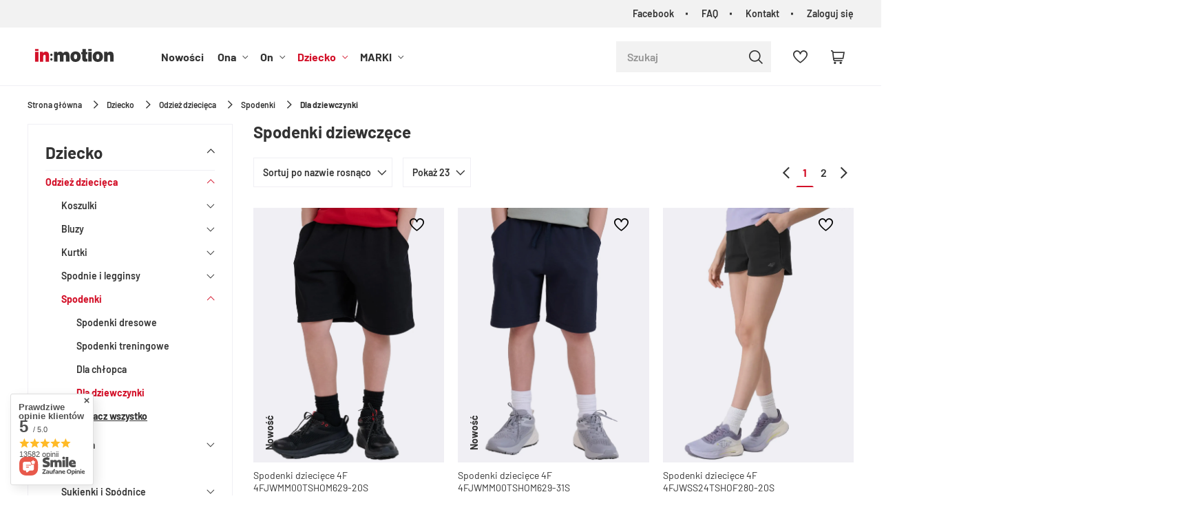

--- FILE ---
content_type: text/html; charset=utf-8
request_url: https://inmotion.pl/pl/menu/spodenki-dla-dziewczynki
body_size: 41708
content:
<!DOCTYPE html SYSTEM "about:legacy-compat">
<html lang="pl" class=""> 
    <head>
         
 
 
 

<meta name='viewport' content='user-scalable=no, initial-scale = 1.0, maximum-scale = 1.0, width=device-width'/><link rel="preload" crossorigin="anonymous" as="font" href="/data/designs/smarty/5_14/gfx/pol/fontello.woff?v=2">

 

 

 


<meta http-equiv="Content-Type" content="text/html; charset=utf-8"/>
<meta http-equiv="Content-Language" content="pol"/>
    <meta http-equiv="X-UA-Compatible" content="IE=edge"/>

    <title>Spodenki dziewczęce | sklep in:motion</title>

 
    <meta name="description" content="Sprawdź Dla dziewczynki w najlepszej cenie na inmotion.pl. Rabaty i Promocje. Bezpieczne płatności i Szybka wysyłka w 24h."/>
        
<link rel="icon" href="/data/designs/smarty/5_14/gfx/pol/favicon.ico" />

    <meta name="theme-color" content="#000000"/>
    <meta name="msapplication-navbutton-color" content="#000000"/>
    <meta name="apple-mobile-web-app-status-bar-style" content="#000000"/>

 
 
    
 
            <link rel="stylesheet" type="text/css" href="/data/designs/smarty/5_14/gfx/pol/search.css.gzip?r=1734000166463"/>
     
 

<link rel="preload" href="/data/designs/smarty/5_14/gfx/pol/barlow-v12-latin_latin-ext-regular.woff2" as="font" type="font/woff2" crossorigin>
<link rel="preload" href="/data/designs/smarty/5_14/gfx/pol/barlow-v12-latin_latin-ext-600.woff2" as="font" type="font/woff2" crossorigin>


     
            
<script>
    var app_shop = {
        urls: {
            prefix: 'data="/gfx/'.replace('data="', '') + 'pol/',
            graphql: "/graphql/v1/",
        },
        vars: {
            priceType: 'gross',
            priceTypeVat: 'true',
            geoipCountryCode: 'US',
        },
        txt: { 
            priceTypeText: "  brutto"
        },
        fn: {},
        fnrun: {},
        files: [],
        graphql: {},
        oscop: true
    };

    const getCookieByName= (name) => {
        const value=`; ${document.cookie}`;
        const parts = value.split(`; ${name}=`);
        if(parts.length === 2) return parts.pop().split(';').shift(); 
        return false;
    };
    
    function hideClosedBars(){
        const closedBarsArray= JSON.parse(localStorage.getItem('closedBars'))||[];
        if(closedBarsArray.length) {
            const styleElement = document.createElement('style');
            styleElement.textContent= `${closedBarsArray.map((el)=>`#${el}`).join(',')}{display:none !important;}`;
            document.head.appendChild(styleElement);
        }
    }
    hideClosedBars();
</script>

 
 
 

    <meta name="robots" content="index,follow"/>

 
            <meta name="expires" content="never"/>
                <meta name="distribution" content="global"/>
     

    <meta name="rating" content="general"/>

    <meta name="Author" content="inmotion.pl na bazie IdoSell (www.idosell.com/shop)."/>

         
<!-- Begin LoginOptions html -->

<style>
#client_new_social .service_item[data-name="service_Apple"]:before, 
#cookie_login_social_more .service_item[data-name="service_Apple"]:before,
.oscop_contact .oscop_login__service[data-service="Apple"]:before {
    display: block;
    height: 2.6rem;
    content: url('/gfx/standards/apple.svg?r=1743165583');
}
.oscop_contact .oscop_login__service[data-service="Apple"]:before {
    height: auto;
    transform: scale(0.8);
}
#client_new_social .service_item[data-name="service_Apple"]:has(img.service_icon):before,
#cookie_login_social_more .service_item[data-name="service_Apple"]:has(img.service_icon):before,
.oscop_contact .oscop_login__service[data-service="Apple"]:has(img.service_icon):before {
    display: none;
}
</style>

<!-- End LoginOptions html -->

<!-- Open Graph -->
<meta property="og:type" content="website"><meta property="og:url" content="https://inmotion.pl/pl/menu/spodenki-dla-dziewczynki
"><meta property="og:title" content="Dla dziewczynki - sklep in:motion.pl"><meta property="og:description" content="Sprawdź Dla dziewczynki w najlepszej cenie na inmotion.pl. Rabaty i Promocje. Bezpieczne płatności i Szybka wysyłka w 24h."><meta property="og:site_name" content="inmotion.pl"><meta property="og:locale" content="pl_PL"><meta property="og:image" content="https://inmotion.pl/hpeciai/9462339dc028b29ca4689672aa66ebdf/pol_pl_Spodenki-dzieciece-4F-4FJWMM00TSHOM629-20S-59046_3.webp"><meta property="og:image:width" content="450"><meta property="og:image:height" content="600"><link rel="manifest" href="https://inmotion.pl/data/include/pwa/1/manifest.json?t=3"><meta name="apple-mobile-web-app-capable" content="yes"><meta name="apple-mobile-web-app-status-bar-style" content="black"><meta name="apple-mobile-web-app-title" content="inmotion.pl"><link rel="apple-touch-icon" href="/data/include/pwa/1/icon-128.png"><link rel="apple-touch-startup-image" href="/data/include/pwa/1/logo-512.png" /><meta name="msapplication-TileImage" content="/data/include/pwa/1/icon-144.png"><meta name="msapplication-TileColor" content="#2F3BA2"><meta name="msapplication-starturl" content="/"><script type="application/javascript">var _adblock = true;</script><script async src="/data/include/advertising.js"></script><script type="application/javascript">var statusPWA = {
                online: {
                    txt: "Połączono z internetem",
                    bg: "#5fa341"
                },
                offline: {
                    txt: "Brak połączenia z internetem",
                    bg: "#eb5467"
                }
            }</script><script async type="application/javascript" src="/ajax/js/pwa_online_bar.js?v=1&r=6"></script><script >
window.dataLayer = window.dataLayer || [];
window.gtag = function gtag() {
dataLayer.push(arguments);
}
gtag('consent', 'default', {
'ad_storage': 'denied',
'analytics_storage': 'denied',
'ad_personalization': 'denied',
'ad_user_data': 'denied',
'wait_for_update': 500
});

gtag('set', 'ads_data_redaction', true);
</script><script id="iaiscript_1" data-requirements="W10=" data-ga4_sel="ga4script">
window.iaiscript_1 = `<${'script'}  class='google_consent_mode_update'>
gtag('consent', 'update', {
'ad_storage': 'granted',
'analytics_storage': 'granted',
'ad_personalization': 'granted',
'ad_user_data': 'granted'
});
</${'script'}>`;
</script>
<!-- End Open Graph -->
<link rel="next" href="https://inmotion.pl/pl/menu/spodenki-dla-dziewczynki?counter=1"/>
<link rel="canonical" href="https://inmotion.pl/pl/menu/spodenki-dla-dziewczynki" />

                <!-- Global site tag (gtag.js) -->
                <script  async src="https://www.googletagmanager.com/gtag/js?id=G-CNJ897K0Y0"></script>
                <script >
                    window.dataLayer = window.dataLayer || [];
                    window.gtag = function gtag(){dataLayer.push(arguments);}
                    gtag('js', new Date());
                    
                    gtag('config', 'G-CNJ897K0Y0');

                </script>
                
<!-- Begin additional html or js -->


<!--2|1|2-->
<!-- Global site tag (gtag.js) - Google Ads: 979560799 -->
<script async src="https://www.googletagmanager.com/gtag/js?id=AW-979560799"></script>
<script>
  window.dataLayer = window.dataLayer || [];
  function gtag(){dataLayer.push(arguments);}
  gtag('js', new Date());

  gtag('config', 'AW-979560799');
</script>
<!--10|1|6| modified: 2021-02-23 08:22:12-->
<!-- Google Tag Manager -->
<script>(function(w,d,s,l,i){w[l]=w[l]||[];w[l].push({'gtm.start':
new Date().getTime(),event:'gtm.js'});var f=d.getElementsByTagName(s)[0],
j=d.createElement(s),dl=l!='dataLayer'?'&l='+l:'';j.async=true;j.src=
'https://www.googletagmanager.com/gtm.js?id='+i+dl;f.parentNode.insertBefore(j,f);
})(window,document,'script','dataLayer','GTM-5FTX256');</script>
<!-- End Google Tag Manager -->
<!--12|1|7-->
<script>const canonArrayFrom = ['https://inmotion.pl/WYPRZEDAZ-sdiscount-pol.html?filter_node[1]=152&filter_producer=&filter_price=&filter_sizes=,,&filter_traits[21]=', 'https://inmotion.pl/WYPRZEDAZ-sdiscount-pol.html?filter_node[1]=156&filter_producer=&filter_price=&filter_sizes=,,&filter_traits[21]=', 'https://inmotion.pl/pol_m_Dziecko-175.html?filter_node[1]=&filter_producer=&filter_price=&filter_sizes=,,&filter_traits[21]=&filter_discount=y', 'https://inmotion.pl/client-rebate.php'];

const canonArrayTo = ['https://inmotion.pl/WYPRZEDAZ-sdiscount-pol.html', 'https://inmotion.pl/WYPRZEDAZ-sdiscount-pol.html', 'https://inmotion.pl/pol_m_Dziecko-175.html', 'https://inmotion.pl/client-rebate.php'];

const canonIndex = canonArrayFrom.findIndex((element) => element == window.location.href);
const canonical = document.querySelector('link[rel="canonical"]');
if(canonIndex != -1){
  if (canonical !== null) {
    canonical.href = canonArrayTo[canonIndex];
  }else{
    let link = document.createElement('link');
    link.setAttribute('rel', 'canonical');
    link.setAttribute('href', canonArrayTo[canonIndex]);
    document.head.appendChild(link);
  }
}</script>
<!--23|1|13| modified: 2023-11-30 10:20:45-->
<style>
.hotspot .omnibus_short,
.hotspot .omnibus_price,
#search .omnibus_short,
#search .omnibus_price {
    display: none !important;
}
</style>
<!--24|1|14| modified: 2023-08-16 15:50:21-->
<style>
    #search .product__icon,
    .hotspot .product__icon {
        background: #F0EFF4;
    }

    #search .product__icon img,
    .hotspot .product__icon img {
        mix-blend-mode: multiply;
    }
</style>
<!--31|1|21| modified: 2025-05-05 10:58:15-->
<style>
header #menu_categories a.navbar__link[href="/Promocja-spromo-pol.html"] {
    color: #fcff00;
}

header #menu_categories a.navbar__link[href="/Promocja-spromo-pol.html"]:hover {
    color: #ffda8a;
}

header #menu_categories a.navbar__link[href="/Promocja-spromo-pol.html"]:before {
    content: '';
    position: absolute;
    left: 0;
    top: 50%;
    width: 100%;
    height: 28px;
    background: #292929;
    display: block;
    z-index: -1;
    transform: translateY(-50%);
}
</style>
<!--32|1|22| modified: 2024-01-16 10:03:05-->
<style>
@media (min-width: 979px) {
#menu_search.--focus.--open .menu_search__item.--results {
width: 550px;
    left: auto;
    right: 0;
    position: absolute;
}
}
</style>
<!--37|1|27-->
<style>
div#top_wholesaler {
    display: none !important;
}
</style>

<!-- End additional html or js -->
 

        
                    <link rel="preload" as="image" media="(max-width: 420px)" href="/hpeciai/1b96c1c604e8f26c9f2cfe60da65b915/pol_is_Spodenki-dzieciece-4F-4FJWMM00TSHOM629-20S-59046webp">
            <link rel="preload" as="image" media="(min-width: 420.1px)" href="/hpeciai/1b96c1c604e8f26c9f2cfe60da65b915/pol_il_Spodenki-dzieciece-4F-4FJWMM00TSHOM629-20S-59046webp">
            
                            <link rel="preload" as="image" media="(max-width: 420px)" href="/hpeciai/9c4e59d95a6b19a66575e352540e7c96/pol_is_Spodenki-dzieciece-4F-4FJWMM00TSHOM629-31S-59045webp">
                <link rel="preload" as="image" media="(min-width: 420.1px)" href="/hpeciai/9c4e59d95a6b19a66575e352540e7c96/pol_il_Spodenki-dzieciece-4F-4FJWMM00TSHOM629-31S-59045webp">
                                        <link rel="preload" as="image" media="(max-width: 420px)" href="/hpeciai/fd1908ba7a35d96efbe5b2ac9fda2e54/pol_is_Spodenki-dzieciece-4F-4FJWSS24TSHOF280-20S-58066webp">
                <link rel="preload" as="image" media="(min-width: 420.1px)" href="/hpeciai/fd1908ba7a35d96efbe5b2ac9fda2e54/pol_il_Spodenki-dzieciece-4F-4FJWSS24TSHOF280-20S-58066webp">
                                        <link rel="preload" as="image" media="(max-width: 420px)" href="/hpeciai/8324d0cbad79d8990bc271e349139f6e/pol_is_Spodenki-dzieciece-4F-4FJWSS24TSHOF280-52S-58065webp">
                <link rel="preload" as="image" media="(min-width: 420.1px)" href="/hpeciai/8324d0cbad79d8990bc271e349139f6e/pol_il_Spodenki-dzieciece-4F-4FJWSS24TSHOF280-52S-58065webp">
                        </head>
    <body> 
        
<!-- Begin additional html or js -->


<!--11|1|6-->
<!-- Google Tag Manager (noscript) --><noscript><iframe src="https://www.googletagmanager.com/ns.html?id=GTM-5FTX256"
height="0" width="0" style="display:none;visibility:hidden"></iframe></noscript><!-- End Google Tag Manager (noscript) -->

<!-- End additional html or js -->
 

         
         
         
         
         
         
         
         
         

        <script>
            var script = document.createElement('script');
            script.src = app_shop.urls.prefix + 'envelope.js';
            document.getElementsByTagName('body')[0].insertBefore(script, document.getElementsByTagName('body')[0].firstChild);
        </script>
        <div id="container" class="search_page  container">

                    <header class="header">
        <!--Javascript (menu_javascript, 116372.1)-->


            
<script class="ajaxLoad">
        
                    
    app_shop.vars.vat_registered = "true";
    app_shop.vars.currency_format = "###,##0.00";
    
            app_shop.vars.currency_before_value = false;
        
            app_shop.vars.currency_space = true;
                    
    app_shop.vars.symbol = "zł";
    app_shop.vars.id= "PLN";
    app_shop.vars.baseurl = "http://inmotion.pl/";
    app_shop.vars.sslurl= "https://inmotion.pl/";
    app_shop.vars.curr_url= "%2Fpl%2Fmenu%2Fspodenki-dla-dziewczynki";
    
                    
    var currency_decimal_separator = ',';
    var currency_grouping_separator = ' ';
                
            app_shop.vars.blacklist_extension = [
             "exe"
             ,"com"
             ,"swf"
             ,"js"
             ,"php"
                    ];
        
            app_shop.vars.blacklist_mime = [
             "application/javascript"
             ,"application/octet-stream"
             ,"message/http"
             ,"text/javascript"
             ,"application/x-deb"
             ,"application/x-javascript"
             ,"application/x-shockwave-flash"
             ,"application/x-msdownload"
                    ];
        
            app_shop.urls.contact = "/contact-pol.html";
    </script>

<div id="viewType" style="display:none"></div>
        <!--Sugerowany sklep dla języka (menu_suggested_shop_for_language, 112162.1)-->

 
        <div id="top_menu" class="top_menu d-flex justify-content-between" ><div id="top_menu__menu" class="top_menu__menu d-none d-md-flex flex-fill"><ul class="d-flex justify-content-end"><li><a href="https://bit.ly/inmotion-facebook" target="_self" title="Facebook">Facebook</a></li><li><a href="/Najczesciej-zadawane-pytania-FAQ-cabout-pol-39.html" target="_self" title="FAQ">FAQ</a></li><li><a href="/contact.php" target="_self" title="Kontakt">Kontakt</a></li><li><a href="https://inmotion.pl/login.php" title="Zaloguj się">Zaloguj się</a></li></ul></div></div>        <!--Górne menu (menu_top, 106526.1)-->
<div id="logo" class="logo d-flex align-items-center justify-content-start"><a class="d-inline-block" href="/" target="_self"><img src="/data/gfx/mask/pol/logo_1_big.svg" alt="Sklep sportowy in:motion" width="200" height="40"></a></div>          <!--Szybkie wyszukiwanie (menu_search, 120950.1)-->
<form method="get" id="menu_search" class="menu_search" action="https://inmotion.pl/search.php"><a href="#showSearchForm" class="menu_search__mobile"></a><div class="menu_search__block"><div class="menu_search__item --input"><input class="menu_search__input" type="text" name="text" autocomplete="off" placeholder="Szukaj" ><button class="menu_search__submit" type="submit"></button></div><div class="menu_search__item --results search_result"></div></div></form>        <!--Ustawienia języka oraz walut (menu_settings, 109097.1)-->
<div id="menu_settings" class="d-flex align-items-center justify-content-center justify-content-lg-end"></div>
        <div id="menu_links" class="menu_links d-flex align-items-center"><a href="https://inmotion.pl/basketedit.php?mode=2" class="menu_links__link menu_links__link--wishlist d-flex align-items-center justify-content-center" title="Lista zakupowa"><span class="menu_links__icon"><i class="icon-heart-2"></i></span><span class="menu_links__count"></span></a></div>
        <div id="headerBasket" class="headerBasket "><a class="headerBasket__link" href="/basketedit.php"><span class="headerBasket__badge"></span><strong class="headerBasket__price">0,00 zł</strong></a></div>        
<nav id="menu_categories" class="navbar">
    <button type="button" class="d-md-none navbar__toggler"><i class="icon-menu"></i></button>

    <div class="navbar__collapse" id="menu_navbar">
        <ul class="navbar__nav">
                            <li class="navbar__item">
                                                                 
                        <a href="/Nowosc-snewproducts-pol.html" target="_self" title="Nowości" class="navbar__link">
                                            Nowości
                     
                        </a>
                                        
                                    </li>
                            <li class="navbar__item">
                                                                 
                        <a href="/pl/menu/ona" target="_self" title="Ona" class="navbar__link">
                                            Ona
                     
                        </a>
                                        
                                            <ul class="navbar__subnav  ">
                                                            <li class="navbar__item">
                                    <a 
                                         target="_self"   
                                        class="navbar__link"  
                                        href="/pl/menu/odziez-sportowa-damska"
                                    >
                    
                                                                                    Odzież damska 
                                                                            </a>
                                    
                                                                            <ul class="navbar__subsubnav">
                                                                                            <li class="navbar__item">
                                                    <a 
                                                         target="_self"   
                                                        class="navbar__link"  
                                                        href="/pl/menu/koszulki-sportowe-damskie"
                                                    >
                                                                                                                    Koszulki 
                                                                                                            </a>
                                                </li>
                                                                                            <li class="navbar__item">
                                                    <a 
                                                         target="_self"   
                                                        class="navbar__link"  
                                                        href="/pl/menu/bluzy-sportowe-damskie"
                                                    >
                                                                                                                    Bluzy 
                                                                                                            </a>
                                                </li>
                                                                                            <li class="navbar__item">
                                                    <a 
                                                         target="_self"   
                                                        class="navbar__link"  
                                                        href="/pl/menu/kurtki-sportowe-damskie"
                                                    >
                                                                                                                    Kurtki i bezrękawniki 
                                                                                                            </a>
                                                </li>
                                                                                            <li class="navbar__item">
                                                    <a 
                                                         target="_self"   
                                                        class="navbar__link"  
                                                        href="/pl/menu/spodnie-sportowe-damskie"
                                                    >
                                                                                                                    Spodnie i legginsy 
                                                                                                            </a>
                                                </li>
                                                                                            <li class="navbar__item">
                                                    <a 
                                                         target="_self"   
                                                        class="navbar__link"  
                                                        href="/pl/menu/spodenki-sportowe-damskie"
                                                    >
                                                                                                                    Spodenki 
                                                                                                            </a>
                                                </li>
                                                                                            <li class="navbar__item">
                                                    <a 
                                                         target="_self"   
                                                        class="navbar__link"  
                                                        href="/pl/menu/bielizna-sportowa-damska"
                                                    >
                                                                                                                    Bielizna 
                                                                                                            </a>
                                                </li>
                                                                                            <li class="navbar__item">
                                                    <a 
                                                         target="_self"   
                                                        class="navbar__link"  
                                                        href="/pl/menu/sukienki-i-spodnice"
                                                    >
                                                                                                                    Sukienki i spódnice 
                                                                                                            </a>
                                                </li>
                                                                                         
                                                <li class="navbar__item navbar__item--all">
                                                    <a href="/pl/menu/odziez-sportowa-damska" target="_self" title="Odzież damska" class="navbar__link">
                                                        Zobacz wszystkie
                                                    </a>
                                                </li>
                                                                                    </ul>
                                                                    </li>
                                                            <li class="navbar__item">
                                    <a 
                                         target="_self"   
                                        class="navbar__link"  
                                        href="/pl/menu/obuwie-sportowe-damskie"
                                    >
                    
                                                                                    Obuwie damskie 
                                                                            </a>
                                    
                                                                            <ul class="navbar__subsubnav">
                                                                                            <li class="navbar__item">
                                                    <a 
                                                         target="_self"   
                                                        class="navbar__link"  
                                                        href="/pl/menu/buty-lifestylowe-damskie"
                                                    >
                                                                                                                    Buty lifestylowe 
                                                                                                            </a>
                                                </li>
                                                                                            <li class="navbar__item">
                                                    <a 
                                                         target="_self"   
                                                        class="navbar__link"  
                                                        href="/pl/menu/klapki-damskie"
                                                    >
                                                                                                                    Klapki 
                                                                                                            </a>
                                                </li>
                                                                                            <li class="navbar__item">
                                                    <a 
                                                         target="_self"   
                                                        class="navbar__link"  
                                                        href="/pl/menu/sandaly-sportowe-damskie"
                                                    >
                                                                                                                    Sandały 
                                                                                                            </a>
                                                </li>
                                                                                            <li class="navbar__item">
                                                    <a 
                                                         target="_self"   
                                                        class="navbar__link"  
                                                        href="/pl/menu/buty-zimowe-damskie-sportowe"
                                                    >
                                                                                                                    Buty zimowe 
                                                                                                            </a>
                                                </li>
                                                                                            <li class="navbar__item">
                                                    <a 
                                                         target="_self"   
                                                        class="navbar__link"  
                                                        href="/pl/menu/buty-treningowe-damskie"
                                                    >
                                                                                                                    Buty treningowe 
                                                                                                            </a>
                                                </li>
                                                                                            <li class="navbar__item">
                                                    <a 
                                                         target="_self"   
                                                        class="navbar__link"  
                                                        href="/pl/menu/buty-trekkingowe-damskie"
                                                    >
                                                                                                                    Buty trekkingowe 
                                                                                                            </a>
                                                </li>
                                                                                            <li class="navbar__item">
                                                    <a 
                                                         target="_self"   
                                                        class="navbar__link"  
                                                        href="/pl/menu/buty-sportowe-damskie"
                                                    >
                                                                                                                    Buty sportowe 
                                                                                                            </a>
                                                </li>
                                                                                            <li class="navbar__item">
                                                    <a 
                                                         target="_self"   
                                                        class="navbar__link"  
                                                        href="/pl/menu/baletki-damskie"
                                                    >
                                                                                                                    Baletki 
                                                                                                            </a>
                                                </li>
                                                                                         
                                                <li class="navbar__item navbar__item--all">
                                                    <a href="/pl/menu/obuwie-sportowe-damskie" target="_self" title="Obuwie damskie" class="navbar__link">
                                                        Zobacz wszystkie
                                                    </a>
                                                </li>
                                                                                    </ul>
                                                                    </li>
                                                            <li class="navbar__item">
                                    <a 
                                         target="_self"   
                                        class="navbar__link"  
                                        href="/pl/menu/akcesoria-sportowe-damskie"
                                    >
                    
                                                                                    Akcesoria i dodatki damskie 
                                                                            </a>
                                    
                                                                            <ul class="navbar__subsubnav">
                                                                                            <li class="navbar__item">
                                                    <a 
                                                         target="_self"   
                                                        class="navbar__link"  
                                                        href="/pl/menu/akcesoria-narciarskie-damskie"
                                                    >
                                                                                                                    Akcesoria narciarskie 
                                                                                                            </a>
                                                </li>
                                                                                            <li class="navbar__item">
                                                    <a 
                                                         target="_self"   
                                                        class="navbar__link"  
                                                        href="/pl/menu/akcesoria-rowerowe-damskie"
                                                    >
                                                                                                                    Akcesoria rowerowe 
                                                                                                            </a>
                                                </li>
                                                                                            <li class="navbar__item">
                                                    <a 
                                                         target="_self"   
                                                        class="navbar__link"  
                                                        href="/pl/menu/torby-i-plecaki-damskie"
                                                    >
                                                                                                                    Torby i plecaki 
                                                                                                            </a>
                                                </li>
                                                                                            <li class="navbar__item">
                                                    <a 
                                                         target="_self"   
                                                        class="navbar__link"  
                                                        href="/pl/menu/czapki-damskie"
                                                    >
                                                                                                                    Czapki 
                                                                                                            </a>
                                                </li>
                                                                                            <li class="navbar__item">
                                                    <a 
                                                         target="_self"   
                                                        class="navbar__link"  
                                                        href="/pl/menu/spiwory-damskie"
                                                    >
                                                                                                                    Śpiwory 
                                                                                                            </a>
                                                </li>
                                                                                            <li class="navbar__item">
                                                    <a 
                                                         target="_self"   
                                                        class="navbar__link"  
                                                        href="/pl/menu/dodatki-sportowe-damskie"
                                                    >
                                                                                                                    Dodatki 
                                                                                                            </a>
                                                </li>
                                                                                            <li class="navbar__item">
                                                    <a 
                                                         target="_self"   
                                                        class="navbar__link"  
                                                        href="/pl/menu/reczniki-kapielowe-damskie"
                                                    >
                                                                                                                    Ręczniki 
                                                                                                            </a>
                                                </li>
                                                                                            <li class="navbar__item">
                                                    <a 
                                                         target="_self"   
                                                        class="navbar__link"  
                                                        href="/pl/menu/rekawiczki-damskie"
                                                    >
                                                                                                                    Rękawiczki 
                                                                                                            </a>
                                                </li>
                                                                                            <li class="navbar__item">
                                                    <a 
                                                         target="_self"   
                                                        class="navbar__link"  
                                                        href="/pl/menu/okulary-damskie"
                                                    >
                                                                                                                    Okulary 
                                                                                                            </a>
                                                </li>
                                                                                            <li class="navbar__item">
                                                    <a 
                                                         target="_self"   
                                                        class="navbar__link"  
                                                        href="/pl/menu/bandany-kominiarki-szaliki-damskie"
                                                    >
                                                                                                                    Bandany, kominiarki, szaliki 
                                                                                                            </a>
                                                </li>
                                                                                            <li class="navbar__item">
                                                    <a 
                                                         target="_self"   
                                                        class="navbar__link"  
                                                        href="/pl/menu/gogle-damskie"
                                                    >
                                                                                                                    Gogle 
                                                                                                            </a>
                                                </li>
                                                                                            <li class="navbar__item">
                                                    <a 
                                                         target="_self"   
                                                        class="navbar__link"  
                                                        href="/pl/menu/portfele-sportowe-damskie"
                                                    >
                                                                                                                    Portfele 
                                                                                                            </a>
                                                </li>
                                                                                            <li class="navbar__item">
                                                    <a 
                                                         target="_self"   
                                                        class="navbar__link"  
                                                        href="/pl/menu/akcesoria-treningowe-damskie"
                                                    >
                                                                                                                    Akcesoria treningowe 
                                                                                                            </a>
                                                </li>
                                                                                            <li class="navbar__item">
                                                    <a 
                                                         target="_self"   
                                                        class="navbar__link"  
                                                        href="/pl/menu/pielegnacja-obuwia-i-odziezy-kobiety"
                                                    >
                                                                                                                    Pielęgnacja obuwia i odzieży 
                                                                                                            </a>
                                                </li>
                                                                                            <li class="navbar__item">
                                                    <a 
                                                         target="_self"   
                                                        class="navbar__link"  
                                                        href="/pl/menu/akcesoria-turystyczne"
                                                    >
                                                                                                                    Akcesoria turystyczne 
                                                                                                            </a>
                                                </li>
                                                                                         
                                                <li class="navbar__item navbar__item--all">
                                                    <a href="/pl/menu/akcesoria-sportowe-damskie" target="_self" title="Akcesoria i dodatki damskie" class="navbar__link">
                                                        Zobacz wszystkie
                                                    </a>
                                                </li>
                                                                                    </ul>
                                                                    </li>
                                                            <li class="navbar__item">
                                    <a 
                                         target="_self"   
                                        class="navbar__link"  
                                        href="/pl/menu/ona-sporty"
                                    >
                    
                                                                                    Sporty 
                                                                            </a>
                                    
                                                                            <ul class="navbar__subsubnav">
                                                                                            <li class="navbar__item">
                                                    <a 
                                                         target="_self"   
                                                        class="navbar__link"  
                                                        href="/pl/menu/turystyka-kobiety"
                                                    >
                                                                                                                    Turystyka 
                                                                                                            </a>
                                                </li>
                                                                                            <li class="navbar__item">
                                                    <a 
                                                         target="_self"   
                                                        class="navbar__link"  
                                                        href="/pl/menu/bieganie-kobiety"
                                                    >
                                                                                                                    Bieganie 
                                                                                                            </a>
                                                </li>
                                                                                            <li class="navbar__item">
                                                    <a 
                                                         target="_self"   
                                                        class="navbar__link"  
                                                        href="/pl/menu/jazda-na-rowerze-kobiety"
                                                    >
                                                                                                                    Jazda na rowerze 
                                                                                                            </a>
                                                </li>
                                                                                            <li class="navbar__item">
                                                    <a 
                                                         target="_self"   
                                                        class="navbar__link"  
                                                        href="/pl/menu/narciarstwo-kobiety"
                                                    >
                                                                                                                    Narciarstwo 
                                                                                                            </a>
                                                </li>
                                                                                            <li class="navbar__item">
                                                    <a 
                                                         target="_self"   
                                                        class="navbar__link"  
                                                        href="/pl/menu/trening-fitness-kobiety"
                                                    >
                                                                                                                    Trening/Fitness 
                                                                                                            </a>
                                                </li>
                                                                                            <li class="navbar__item">
                                                    <a 
                                                         target="_self"   
                                                        class="navbar__link"  
                                                        href="/pl/menu/plywanie-kobiety"
                                                    >
                                                                                                                    Pływanie 
                                                                                                            </a>
                                                </li>
                                                                                         
                                                <li class="navbar__item navbar__item--all">
                                                    <a href="/pl/menu/ona-sporty" target="_self" title="Sporty" class="navbar__link">
                                                        Zobacz wszystkie
                                                    </a>
                                                </li>
                                                                                    </ul>
                                                                    </li>
                                                        
                             
                                <li class="navbar__item navbar__item--all d-md-none">
                                    <a href="/pl/menu/ona" target="_self" title="Ona" class="navbar__link">
                                        Zobacz wszystkie
                                    </a>
                                </li>
                                                        <div class="navbar__item--wrapper">
                                                                                                <li class="navbar__item navbar__link--gfx">
                                        <a  title="Teraz popularne" target="_self" href="https://inmotion.pl/pl/menu/kurtki-sportowe-damskie">
                                            <span>Teraz popularne</span>
                                            <img src="/data/designs/smarty/5_14/gfx/pol/loader.gif?r=1734000166463" data-src="/data/gfx/pol/navigation/1_2_i_267.webp" class="navbar__banner b-lazy" alt="Teraz popularne">
                                        </a>
                                    </li>
                                                                                                                                <li class="navbar__item navbar__link--gfx">
                                        <a  title="Obecnie modne" target="_self" href="/pl/menu/bluzy-sportowe-damskie">
                                            <span>Obecnie modne</span>
                                            <img src="/data/designs/smarty/5_14/gfx/pol/loader.gif?r=1734000166463" data-src="/data/gfx/pol/navigation/1_2_i_268.webp" class="navbar__banner b-lazy" alt="Obecnie modne">
                                        </a>
                                    </li>
                                                                                        </div>
                        </ul>
                                    </li>
                            <li class="navbar__item">
                                                                 
                        <a href="/pl/menu/on" target="_self" title="On" class="navbar__link">
                                            On
                     
                        </a>
                                        
                                            <ul class="navbar__subnav  ">
                                                            <li class="navbar__item">
                                    <a 
                                         target="_self"   
                                        class="navbar__link"  
                                        href="/pl/menu/odziez-sportowa-meska"
                                    >
                    
                                                                                    Odzież męska 
                                                                            </a>
                                    
                                                                            <ul class="navbar__subsubnav">
                                                                                            <li class="navbar__item">
                                                    <a 
                                                         target="_self"   
                                                        class="navbar__link"  
                                                        href="/pl/menu/koszulki-sportowe-meskie"
                                                    >
                                                                                                                    Koszulki 
                                                                                                            </a>
                                                </li>
                                                                                            <li class="navbar__item">
                                                    <a 
                                                         target="_self"   
                                                        class="navbar__link"  
                                                        href="/pl/menu/bluzy-sportowe-meskie"
                                                    >
                                                                                                                    Bluzy 
                                                                                                            </a>
                                                </li>
                                                                                            <li class="navbar__item">
                                                    <a 
                                                         target="_self"   
                                                        class="navbar__link"  
                                                        href="/pl/menu/kurtki-sportowe-meskie"
                                                    >
                                                                                                                    Kurtki i bezrękawniki 
                                                                                                            </a>
                                                </li>
                                                                                            <li class="navbar__item">
                                                    <a 
                                                         target="_self"   
                                                        class="navbar__link"  
                                                        href="/pl/menu/spodnie-sportowe-meskie"
                                                    >
                                                                                                                    Spodnie 
                                                                                                            </a>
                                                </li>
                                                                                            <li class="navbar__item">
                                                    <a 
                                                         target="_self"   
                                                        class="navbar__link"  
                                                        href="/pl/menu/spodenki-sportowe-meskie"
                                                    >
                                                                                                                    Spodenki 
                                                                                                            </a>
                                                </li>
                                                                                            <li class="navbar__item">
                                                    <a 
                                                         target="_self"   
                                                        class="navbar__link"  
                                                        href="/pl/menu/bielizna-sportowa-meska"
                                                    >
                                                                                                                    Bielizna 
                                                                                                            </a>
                                                </li>
                                                                                            <li class="navbar__item">
                                                    <a 
                                                         target="_self"   
                                                        class="navbar__link"  
                                                        href="/pl/menu/dresy-meskie"
                                                    >
                                                                                                                    Dresy 
                                                                                                            </a>
                                                </li>
                                                                                         
                                                <li class="navbar__item navbar__item--all">
                                                    <a href="/pl/menu/odziez-sportowa-meska" target="_self" title="Odzież męska" class="navbar__link">
                                                        Zobacz wszystkie
                                                    </a>
                                                </li>
                                                                                    </ul>
                                                                    </li>
                                                            <li class="navbar__item">
                                    <a 
                                         target="_self"   
                                        class="navbar__link"  
                                        href="/pl/menu/obuwie-sportowe-meskie"
                                    >
                    
                                                                                    Obuwie męskie 
                                                                            </a>
                                    
                                                                            <ul class="navbar__subsubnav">
                                                                                            <li class="navbar__item">
                                                    <a 
                                                         target="_self"   
                                                        class="navbar__link"  
                                                        href="/pl/menu/buty-lifestylowe-meskie"
                                                    >
                                                                                                                    Buty lifestylowe 
                                                                                                            </a>
                                                </li>
                                                                                            <li class="navbar__item">
                                                    <a 
                                                         target="_self"   
                                                        class="navbar__link"  
                                                        href="/pl/menu/klapki-meskie"
                                                    >
                                                                                                                    Klapki 
                                                                                                            </a>
                                                </li>
                                                                                            <li class="navbar__item">
                                                    <a 
                                                         target="_self"   
                                                        class="navbar__link"  
                                                        href="/pl/menu/sandaly-sportowe-meskie"
                                                    >
                                                                                                                    Sandały 
                                                                                                            </a>
                                                </li>
                                                                                            <li class="navbar__item">
                                                    <a 
                                                         target="_self"   
                                                        class="navbar__link"  
                                                        href="/pl/menu/buty-zimowe-meskie-sportowe"
                                                    >
                                                                                                                    Buty zimowe 
                                                                                                            </a>
                                                </li>
                                                                                            <li class="navbar__item">
                                                    <a 
                                                         target="_self"   
                                                        class="navbar__link"  
                                                        href="/pl/menu/buty-treningowe-meskie"
                                                    >
                                                                                                                    Buty treningowe 
                                                                                                            </a>
                                                </li>
                                                                                            <li class="navbar__item">
                                                    <a 
                                                         target="_self"   
                                                        class="navbar__link"  
                                                        href="/pl/menu/buty-trekkingowe-meskie"
                                                    >
                                                                                                                    Buty trekkingowe 
                                                                                                            </a>
                                                </li>
                                                                                            <li class="navbar__item">
                                                    <a 
                                                         target="_self"   
                                                        class="navbar__link"  
                                                        href="/pl/menu/buty-sportowe-meskie"
                                                    >
                                                                                                                    Buty sportowe 
                                                                                                            </a>
                                                </li>
                                                                                            <li class="navbar__item">
                                                    <a 
                                                         target="_self"   
                                                        class="navbar__link"  
                                                        href="/pl/menu/baletki-meskie"
                                                    >
                                                                                                                    Baletki 
                                                                                                            </a>
                                                </li>
                                                                                         
                                                <li class="navbar__item navbar__item--all">
                                                    <a href="/pl/menu/obuwie-sportowe-meskie" target="_self" title="Obuwie męskie" class="navbar__link">
                                                        Zobacz wszystkie
                                                    </a>
                                                </li>
                                                                                    </ul>
                                                                    </li>
                                                            <li class="navbar__item">
                                    <a 
                                         target="_self"   
                                        class="navbar__link"  
                                        href="/pl/menu/akcesoria-sportowe-meskie"
                                    >
                    
                                                                                    Akcesoria i dodatki męskie 
                                                                            </a>
                                    
                                                                            <ul class="navbar__subsubnav">
                                                                                            <li class="navbar__item">
                                                    <a 
                                                         target="_self"   
                                                        class="navbar__link"  
                                                        href="/pl/menu/akcesoria-narciarskie-meskie"
                                                    >
                                                                                                                    Narciarskie 
                                                                                                            </a>
                                                </li>
                                                                                            <li class="navbar__item">
                                                    <a 
                                                         target="_self"   
                                                        class="navbar__link"  
                                                        href="/pl/menu/akcesoria-rowerowe-meskie"
                                                    >
                                                                                                                    Rowerowe 
                                                                                                            </a>
                                                </li>
                                                                                            <li class="navbar__item">
                                                    <a 
                                                         target="_self"   
                                                        class="navbar__link"  
                                                        href="/pl/menu/torby-i-plecaki-meskie"
                                                    >
                                                                                                                    Torby i plecaki 
                                                                                                            </a>
                                                </li>
                                                                                            <li class="navbar__item">
                                                    <a 
                                                         target="_self"   
                                                        class="navbar__link"  
                                                        href="/pl/menu/czapki-meskie"
                                                    >
                                                                                                                    Czapki 
                                                                                                            </a>
                                                </li>
                                                                                            <li class="navbar__item">
                                                    <a 
                                                         target="_self"   
                                                        class="navbar__link"  
                                                        href="/pl/menu/spiwory-meskie"
                                                    >
                                                                                                                    Śpiwory 
                                                                                                            </a>
                                                </li>
                                                                                            <li class="navbar__item">
                                                    <a 
                                                         target="_self"   
                                                        class="navbar__link"  
                                                        href="/pl/menu/dodatki-sportowe-meskie"
                                                    >
                                                                                                                    Dodatki 
                                                                                                            </a>
                                                </li>
                                                                                            <li class="navbar__item">
                                                    <a 
                                                         target="_self"   
                                                        class="navbar__link"  
                                                        href="/pl/menu/reczniki-kapielowe-meskie"
                                                    >
                                                                                                                    Ręczniki 
                                                                                                            </a>
                                                </li>
                                                                                            <li class="navbar__item">
                                                    <a 
                                                         target="_self"   
                                                        class="navbar__link"  
                                                        href="/pl/menu/rekawiczki-meskie"
                                                    >
                                                                                                                    Rękawiczki 
                                                                                                            </a>
                                                </li>
                                                                                            <li class="navbar__item">
                                                    <a 
                                                         target="_self"   
                                                        class="navbar__link"  
                                                        href="/pl/menu/okulary-meskie"
                                                    >
                                                                                                                    Okulary 
                                                                                                            </a>
                                                </li>
                                                                                            <li class="navbar__item">
                                                    <a 
                                                         target="_self"   
                                                        class="navbar__link"  
                                                        href="/pl/menu/bandany-kominiarki-szaliki-meskie"
                                                    >
                                                                                                                    Bandany, kominiarki, szaliki 
                                                                                                            </a>
                                                </li>
                                                                                            <li class="navbar__item">
                                                    <a 
                                                         target="_self"   
                                                        class="navbar__link"  
                                                        href="/pl/menu/gogle-meskie"
                                                    >
                                                                                                                    Gogle 
                                                                                                            </a>
                                                </li>
                                                                                            <li class="navbar__item">
                                                    <a 
                                                         target="_self"   
                                                        class="navbar__link"  
                                                        href="/pl/menu/kaski-meskie"
                                                    >
                                                                                                                    Kaski 
                                                                                                            </a>
                                                </li>
                                                                                            <li class="navbar__item">
                                                    <a 
                                                         target="_self"   
                                                        class="navbar__link"  
                                                        href="/pl/menu/portfele-sportowe-meskie"
                                                    >
                                                                                                                    Portfele 
                                                                                                            </a>
                                                </li>
                                                                                            <li class="navbar__item">
                                                    <a 
                                                         target="_self"   
                                                        class="navbar__link"  
                                                        href="/pl/menu/akcesoria-treningowe-meskie"
                                                    >
                                                                                                                    Akcesoria treningowe 
                                                                                                            </a>
                                                </li>
                                                                                            <li class="navbar__item">
                                                    <a 
                                                         target="_self"   
                                                        class="navbar__link"  
                                                        href="/pl/menu/pielegnacja-obuwia-i-odziezy-mezczyzna"
                                                    >
                                                                                                                    Pielęgnacja obuwia i odzieży 
                                                                                                            </a>
                                                </li>
                                                                                            <li class="navbar__item">
                                                    <a 
                                                         target="_self"   
                                                        class="navbar__link"  
                                                        href="/pl/menu/akcesoria-turystyczne"
                                                    >
                                                                                                                    Akcesoria turystyczne 
                                                                                                            </a>
                                                </li>
                                                                                         
                                                <li class="navbar__item navbar__item--all">
                                                    <a href="/pl/menu/akcesoria-sportowe-meskie" target="_self" title="Akcesoria i dodatki męskie" class="navbar__link">
                                                        Zobacz wszystkie
                                                    </a>
                                                </li>
                                                                                    </ul>
                                                                    </li>
                                                            <li class="navbar__item">
                                    <a 
                                         target="_self"   
                                        class="navbar__link"  
                                        href="/pl/menu/on-sporty"
                                    >
                    
                                                                                    Sporty 
                                                                            </a>
                                    
                                                                            <ul class="navbar__subsubnav">
                                                                                            <li class="navbar__item">
                                                    <a 
                                                         target="_self"   
                                                        class="navbar__link"  
                                                        href="/pl/menu/turystyka-mezczyzni"
                                                    >
                                                                                                                    Turystyka 
                                                                                                            </a>
                                                </li>
                                                                                            <li class="navbar__item">
                                                    <a 
                                                         target="_self"   
                                                        class="navbar__link"  
                                                        href="/pl/menu/bieganie-mezczyzni"
                                                    >
                                                                                                                    Bieganie 
                                                                                                            </a>
                                                </li>
                                                                                            <li class="navbar__item">
                                                    <a 
                                                         target="_self"   
                                                        class="navbar__link"  
                                                        href="/pl/menu/jazda-na-rowerze-mezczyzni"
                                                    >
                                                                                                                    Jazda na rowerze 
                                                                                                            </a>
                                                </li>
                                                                                            <li class="navbar__item">
                                                    <a 
                                                         target="_self"   
                                                        class="navbar__link"  
                                                        href="/pl/menu/narciarstwo-mezczyzni"
                                                    >
                                                                                                                    Narciarstwo 
                                                                                                            </a>
                                                </li>
                                                                                            <li class="navbar__item">
                                                    <a 
                                                         target="_self"   
                                                        class="navbar__link"  
                                                        href="/pl/menu/trening-fitness-mezczyzni"
                                                    >
                                                                                                                    Trening/Fitness 
                                                                                                            </a>
                                                </li>
                                                                                            <li class="navbar__item">
                                                    <a 
                                                         target="_self"   
                                                        class="navbar__link"  
                                                        href="/pl/menu/plywanie-mezczyzni"
                                                    >
                                                                                                                    Pływanie 
                                                                                                            </a>
                                                </li>
                                                                                         
                                                <li class="navbar__item navbar__item--all">
                                                    <a href="/pl/menu/on-sporty" target="_self" title="Sporty" class="navbar__link">
                                                        Zobacz wszystkie
                                                    </a>
                                                </li>
                                                                                    </ul>
                                                                    </li>
                                                        
                             
                                <li class="navbar__item navbar__item--all d-md-none">
                                    <a href="/pl/menu/on" target="_self" title="On" class="navbar__link">
                                        Zobacz wszystkie
                                    </a>
                                </li>
                                                        <div class="navbar__item--wrapper">
                                                                                                <li class="navbar__item navbar__link--gfx">
                                        <a  title="Teraz popularne" target="_self" href="/pl/menu/kurtki-sportowe-meskie">
                                            <span>Teraz popularne</span>
                                            <img src="/data/designs/smarty/5_14/gfx/pol/loader.gif?r=1734000166463" data-src="/data/gfx/pol/navigation/1_2_i_278.webp" class="navbar__banner b-lazy" alt="Teraz popularne">
                                        </a>
                                    </li>
                                                                                                                                <li class="navbar__item navbar__link--gfx">
                                        <a  title="Obecnie modne" target="_self" href="/pl/menu/bluzy-sportowe-meskie">
                                            <span>Obecnie modne</span>
                                            <img src="/data/designs/smarty/5_14/gfx/pol/loader.gif?r=1734000166463" data-src="/data/gfx/pol/navigation/1_2_i_279.webp" class="navbar__banner b-lazy" alt="Obecnie modne">
                                        </a>
                                    </li>
                                                                                        </div>
                        </ul>
                                    </li>
                            <li class="navbar__item navbar__item--active">
                                                                 
                        <a href="/pl/menu/dziecko" target="_self" title="Dziecko" class="navbar__link navbar__link--active">
                                            Dziecko
                     
                        </a>
                                        
                                            <ul class="navbar__subnav  ">
                                                            <li class="navbar__item navbar__item--active">
                                    <a 
                                         target="_self"   
                                        class="navbar__link navbar__link--active"  
                                        href="/pl/menu/odziez-sportowa-dla-dziecka"
                                    >
                    
                                                                                    Odzież dziecięca 
                                                                            </a>
                                    
                                                                            <ul class="navbar__subsubnav">
                                                                                            <li class="navbar__item">
                                                    <a 
                                                         target="_self"   
                                                        class="navbar__link"  
                                                        href="/pl/menu/koszulki-dla-dziecka"
                                                    >
                                                                                                                    Koszulki 
                                                                                                            </a>
                                                </li>
                                                                                            <li class="navbar__item">
                                                    <a 
                                                         target="_self"   
                                                        class="navbar__link"  
                                                        href="/pl/menu/bluzy-dla-dziecka"
                                                    >
                                                                                                                    Bluzy 
                                                                                                            </a>
                                                </li>
                                                                                            <li class="navbar__item">
                                                    <a 
                                                         target="_self"   
                                                        class="navbar__link"  
                                                        href="/pl/menu/kurtki-dla-dziecka"
                                                    >
                                                                                                                    Kurtki 
                                                                                                            </a>
                                                </li>
                                                                                            <li class="navbar__item">
                                                    <a 
                                                         target="_self"   
                                                        class="navbar__link"  
                                                        href="/pl/menu/spodnie-dla-dziecka"
                                                    >
                                                                                                                    Spodnie i legginsy 
                                                                                                            </a>
                                                </li>
                                                                                            <li class="navbar__item navbar__item--active">
                                                    <a 
                                                         target="_self"   
                                                        class="navbar__link navbar__link--active"  
                                                        href="/pl/menu/spodenki-dla-dziecka"
                                                    >
                                                                                                                    Spodenki 
                                                                                                            </a>
                                                </li>
                                                                                            <li class="navbar__item">
                                                    <a 
                                                         target="_self"   
                                                        class="navbar__link"  
                                                        href="/pl/menu/bielizna-dla-dziecka"
                                                    >
                                                                                                                    Bielizna 
                                                                                                            </a>
                                                </li>
                                                                                            <li class="navbar__item">
                                                    <a 
                                                         target="_self"   
                                                        class="navbar__link"  
                                                        href="/pl/menu/dresy-dla-dziecka"
                                                    >
                                                                                                                    Dresy 
                                                                                                            </a>
                                                </li>
                                                                                            <li class="navbar__item">
                                                    <a 
                                                         target="_self"   
                                                        class="navbar__link"  
                                                        href="/pl/menu/sukienki-i-spodnice-dla-dziecka"
                                                    >
                                                                                                                    Sukienki i Spódnice 
                                                                                                            </a>
                                                </li>
                                                                                         
                                                <li class="navbar__item navbar__item--all">
                                                    <a href="/pl/menu/odziez-sportowa-dla-dziecka" target="_self" title="Odzież dziecięca" class="navbar__link">
                                                        Zobacz wszystkie
                                                    </a>
                                                </li>
                                                                                    </ul>
                                                                    </li>
                                                            <li class="navbar__item">
                                    <a 
                                         target="_self"   
                                        class="navbar__link"  
                                        href="/pl/menu/obuwie-dla-dziecka"
                                    >
                    
                                                                                    Obuwie dziecięce 
                                                                            </a>
                                    
                                                                            <ul class="navbar__subsubnav">
                                                                                            <li class="navbar__item">
                                                    <a 
                                                         target="_self"   
                                                        class="navbar__link"  
                                                        href="/pl/menu/buty-lifestylowe-dla-dziecka"
                                                    >
                                                                                                                    Buty lifestylowe 
                                                                                                            </a>
                                                </li>
                                                                                            <li class="navbar__item">
                                                    <a 
                                                         target="_self"   
                                                        class="navbar__link"  
                                                        href="/pl/menu/klapki-dzieciece"
                                                    >
                                                                                                                    Klapki 
                                                                                                            </a>
                                                </li>
                                                                                            <li class="navbar__item">
                                                    <a 
                                                         target="_self"   
                                                        class="navbar__link"  
                                                        href="/pl/menu/sandaly-dzieciece"
                                                    >
                                                                                                                    Sandały 
                                                                                                            </a>
                                                </li>
                                                                                            <li class="navbar__item">
                                                    <a 
                                                         target="_self"   
                                                        class="navbar__link"  
                                                        href="/pl/menu/buty-zimowe-dla-dziecka"
                                                    >
                                                                                                                    Buty zimowe 
                                                                                                            </a>
                                                </li>
                                                                                            <li class="navbar__item">
                                                    <a 
                                                         target="_self"   
                                                        class="navbar__link"  
                                                        href="/pl/menu/buty-sportowe-dla-dziecka"
                                                    >
                                                                                                                    Buty sportowe 
                                                                                                            </a>
                                                </li>
                                                                                            <li class="navbar__item">
                                                    <a 
                                                         target="_self"   
                                                        class="navbar__link"  
                                                        href="/pl/menu/kalosze-dla-dziecka"
                                                    >
                                                                                                                    Kalosze 
                                                                                                            </a>
                                                </li>
                                                                                            <li class="navbar__item">
                                                    <a 
                                                         target="_self"   
                                                        class="navbar__link"  
                                                        href="/pl/menu/baletki-dla-dziecka"
                                                    >
                                                                                                                    Baletki 
                                                                                                            </a>
                                                </li>
                                                                                            <li class="navbar__item">
                                                    <a 
                                                         target="_self"   
                                                        class="navbar__link"  
                                                        href="/pl/menu/baleriny-dla-dziecka"
                                                    >
                                                                                                                    Baleriny 
                                                                                                            </a>
                                                </li>
                                                                                         
                                                <li class="navbar__item navbar__item--all">
                                                    <a href="/pl/menu/obuwie-dla-dziecka" target="_self" title="Obuwie dziecięce" class="navbar__link">
                                                        Zobacz wszystkie
                                                    </a>
                                                </li>
                                                                                    </ul>
                                                                    </li>
                                                            <li class="navbar__item">
                                    <a 
                                         target="_self"   
                                        class="navbar__link"  
                                        href="/pl/menu/akcesoria-sportowe-dla-dziecka"
                                    >
                    
                                                                                    Akcesoria i dodatki dla dzieci 
                                                                            </a>
                                    
                                                                            <ul class="navbar__subsubnav">
                                                                                            <li class="navbar__item">
                                                    <a 
                                                         target="_self"   
                                                        class="navbar__link"  
                                                        href="/pl/menu/torby-i-plecaki-dla-dziecka"
                                                    >
                                                                                                                    Torby i plecaki 
                                                                                                            </a>
                                                </li>
                                                                                            <li class="navbar__item">
                                                    <a 
                                                         target="_self"   
                                                        class="navbar__link"  
                                                        href="/pl/menu/czapki-dla-dziecka"
                                                    >
                                                                                                                    Czapki 
                                                                                                            </a>
                                                </li>
                                                                                            <li class="navbar__item">
                                                    <a 
                                                         target="_self"   
                                                        class="navbar__link"  
                                                        href="/pl/menu/rekawiczki-dla-dziecka"
                                                    >
                                                                                                                    Rękawiczki 
                                                                                                            </a>
                                                </li>
                                                                                         
                                                <li class="navbar__item navbar__item--all">
                                                    <a href="/pl/menu/akcesoria-sportowe-dla-dziecka" target="_self" title="Akcesoria i dodatki dla dzieci" class="navbar__link">
                                                        Zobacz wszystkie
                                                    </a>
                                                </li>
                                                                                    </ul>
                                                                    </li>
                                                            <li class="navbar__item">
                                    <a 
                                         target="_self"   
                                        class="navbar__link"  
                                        href="/pl/menu/dziecko-sporty"
                                    >
                    
                                                                                    Sporty 
                                                                            </a>
                                    
                                                                            <ul class="navbar__subsubnav">
                                                                                            <li class="navbar__item">
                                                    <a 
                                                         target="_self"   
                                                        class="navbar__link"  
                                                        href="/pl/menu/turystyka-dziecko"
                                                    >
                                                                                                                    Turystyka 
                                                                                                            </a>
                                                </li>
                                                                                            <li class="navbar__item">
                                                    <a 
                                                         target="_self"   
                                                        class="navbar__link"  
                                                        href="/pl/menu/bieganie-dziecko"
                                                    >
                                                                                                                    Bieganie 
                                                                                                            </a>
                                                </li>
                                                                                            <li class="navbar__item">
                                                    <a 
                                                         target="_self"   
                                                        class="navbar__link"  
                                                        href="/pl/menu/jazda-na-rowerze-dziecko"
                                                    >
                                                                                                                    Jazda na rowerze 
                                                                                                            </a>
                                                </li>
                                                                                            <li class="navbar__item">
                                                    <a 
                                                         target="_self"   
                                                        class="navbar__link"  
                                                        href="/pl/menu/narciarstwo-dziecko"
                                                    >
                                                                                                                    Narciarstwo 
                                                                                                            </a>
                                                </li>
                                                                                            <li class="navbar__item">
                                                    <a 
                                                         target="_self"   
                                                        class="navbar__link"  
                                                        href="/pl/menu/plywanie-dziecko"
                                                    >
                                                                                                                    Pływanie 
                                                                                                            </a>
                                                </li>
                                                                                         
                                                <li class="navbar__item navbar__item--all">
                                                    <a href="/pl/menu/dziecko-sporty" target="_self" title="Sporty" class="navbar__link">
                                                        Zobacz wszystkie
                                                    </a>
                                                </li>
                                                                                    </ul>
                                                                    </li>
                                                        
                             
                                <li class="navbar__item navbar__item--all d-md-none">
                                    <a href="/pl/menu/dziecko" target="_self" title="Dziecko" class="navbar__link">
                                        Zobacz wszystkie
                                    </a>
                                </li>
                                                        <div class="navbar__item--wrapper">
                                                                                                <li class="navbar__item navbar__link--gfx">
                                        <a  title="Teraz popularne" target="_self" href="/pl/menu/buty-zimowe-dla-dziecka">
                                            <span>Teraz popularne</span>
                                            <img src="/data/designs/smarty/5_14/gfx/pol/loader.gif?r=1734000166463" data-src="/data/gfx/pol/navigation/1_2_i_280.webp" class="navbar__banner b-lazy" alt="Teraz popularne">
                                        </a>
                                    </li>
                                                                                                                                <li class="navbar__item navbar__link--gfx">
                                        <a  title="Obecnie modne" target="_self" href="/pl/menu/kurtki-zimowe-dla-dziecka">
                                            <span>Obecnie modne</span>
                                            <img src="/data/designs/smarty/5_14/gfx/pol/loader.gif?r=1734000166463" data-src="/data/gfx/pol/navigation/1_2_i_281.webp" class="navbar__banner b-lazy" alt="Obecnie modne">
                                        </a>
                                    </li>
                                                                                        </div>
                        </ul>
                                    </li>
                            <li class="navbar__item">
                                                                 
                        <a href="/pl/producers.html" target="_self" title="MARKI" class="navbar__link">
                                            MARKI
                     
                        </a>
                                        
                                            <ul class="navbar__subnav --one-depth --graphics">
                                                            <li class="navbar__item">
                                    <a 
                                         target="_self"   
                                        class="navbar__link"  
                                        href="/firm-pol-1568817660-4F.html"
                                    >
                    
                                                                                    <img src="/data/designs/smarty/5_14/gfx/pol/loader.gif?r=1734000166463" class="navbar__image b-lazy" alt="4F" title="4F" data-src="/data/gfx/pol/navigation/1_1_i_1521.png">
                                                                            </a>
                                    
                                                                    </li>
                                                            <li class="navbar__item">
                                    <a 
                                         target="_self"   
                                        class="navbar__link"  
                                        href="/firm-pol-1568817706-adidas.html"
                                    >
                    
                                                                                    <img src="/data/designs/smarty/5_14/gfx/pol/loader.gif?r=1734000166463" class="navbar__image b-lazy" alt="adidas" title="adidas" data-src="/data/gfx/pol/navigation/1_1_i_1522.png">
                                                                            </a>
                                    
                                                                    </li>
                                                            <li class="navbar__item">
                                    <a 
                                         target="_self"   
                                        class="navbar__link"  
                                        href="/firm-pol-1568817722-Bergson.html"
                                    >
                    
                                                                                    <img src="/data/designs/smarty/5_14/gfx/pol/loader.gif?r=1734000166463" class="navbar__image b-lazy" alt="Bergson" title="Bergson" data-src="/data/gfx/pol/navigation/1_1_i_1523.png">
                                                                            </a>
                                    
                                                                    </li>
                                                            <li class="navbar__item">
                                    <a 
                                         target="_self"   
                                        class="navbar__link"  
                                        href="/firm-pol-1627899636-BIG-STAR.html"
                                    >
                    
                                                                                    <img src="/data/designs/smarty/5_14/gfx/pol/loader.gif?r=1734000166463" class="navbar__image b-lazy" alt="Big Star" title="Big Star" data-src="/data/gfx/pol/navigation/1_1_i_1524.png">
                                                                            </a>
                                    
                                                                    </li>
                                                            <li class="navbar__item">
                                    <a 
                                         target="_self"   
                                        class="navbar__link"  
                                        href="/firm-pol-1616068566-Birkenstock.html"
                                    >
                    
                                                                                    <img src="/data/designs/smarty/5_14/gfx/pol/loader.gif?r=1734000166463" class="navbar__image b-lazy" alt="Birkenstock" title="Birkenstock" data-src="/data/gfx/pol/navigation/1_1_i_1525.png">
                                                                            </a>
                                    
                                                                    </li>
                                                            <li class="navbar__item">
                                    <a 
                                         target="_self"   
                                        class="navbar__link"  
                                        href="/firm-pol-1607342492-BRUGI.html"
                                    >
                    
                                                                                    <img src="/data/designs/smarty/5_14/gfx/pol/loader.gif?r=1734000166463" class="navbar__image b-lazy" alt="BRUGI" title="BRUGI" data-src="/data/gfx/pol/navigation/1_1_i_1556.png">
                                                                            </a>
                                    
                                                                    </li>
                                                            <li class="navbar__item">
                                    <a 
                                         target="_self"   
                                        class="navbar__link"  
                                        href="/firm-pol-1714992497-Campus.html"
                                    >
                    
                                                                                    <img src="/data/designs/smarty/5_14/gfx/pol/loader.gif?r=1734000166463" class="navbar__image b-lazy" alt="Campus" title="Campus" data-src="/data/gfx/pol/navigation/1_1_i_1591.png">
                                                                            </a>
                                    
                                                                    </li>
                                                            <li class="navbar__item">
                                    <a 
                                         target="_self"   
                                        class="navbar__link"  
                                        href="/firm-pol-1649846234-COQUI.html"
                                    >
                    
                                                                                    <img src="/data/designs/smarty/5_14/gfx/pol/loader.gif?r=1734000166463" class="navbar__image b-lazy" alt="COQUI" title="COQUI" data-src="/data/gfx/pol/navigation/1_1_i_1526.png">
                                                                            </a>
                                    
                                                                    </li>
                                                            <li class="navbar__item">
                                    <a 
                                         target="_self"   
                                        class="navbar__link"  
                                        href="/firm-pol-1568817700-Crocs.html"
                                    >
                    
                                                                                    <img src="/data/designs/smarty/5_14/gfx/pol/loader.gif?r=1734000166463" class="navbar__image b-lazy" alt="Crocs" title="Crocs" data-src="/data/gfx/pol/navigation/1_1_i_1527.png">
                                                                            </a>
                                    
                                                                    </li>
                                                            <li class="navbar__item">
                                    <a 
                                         target="_self"   
                                        class="navbar__link"  
                                        href="/firm-pol-1663153885-CROSS-JEANS.html"
                                    >
                    
                                                                                    <img src="/data/designs/smarty/5_14/gfx/pol/loader.gif?r=1734000166463" class="navbar__image b-lazy" alt="CROSS-JEANS" title="CROSS-JEANS" data-src="/data/gfx/pol/navigation/1_1_i_1528.png">
                                                                            </a>
                                    
                                                                    </li>
                                                            <li class="navbar__item">
                                    <a 
                                         target="_self"   
                                        class="navbar__link"  
                                        href="/firm-pol-1572534539-Hi-Tec.html"
                                    >
                    
                                                                                    <img src="/data/designs/smarty/5_14/gfx/pol/loader.gif?r=1734000166463" class="navbar__image b-lazy" alt="Hi-Tec" title="Hi-Tec" data-src="/data/gfx/pol/navigation/1_1_i_1529.png">
                                                                            </a>
                                    
                                                                    </li>
                                                            <li class="navbar__item">
                                    <a 
                                         target="_self"   
                                        class="navbar__link"  
                                        href="/firm-pol-1633601740-in-motion.html"
                                    >
                    
                                                                                    <img src="/data/designs/smarty/5_14/gfx/pol/loader.gif?r=1734000166463" class="navbar__image b-lazy" alt="in:motion" title="in:motion" data-src="/data/gfx/pol/navigation/1_1_i_1530.png">
                                                                            </a>
                                    
                                                                    </li>
                                                            <li class="navbar__item">
                                    <a 
                                         target="_self"   
                                        class="navbar__link"  
                                        href="/firm-pol-1686744949-Ipanema.html"
                                    >
                    
                                                                                    <img src="/data/designs/smarty/5_14/gfx/pol/loader.gif?r=1734000166463" class="navbar__image b-lazy" alt="Ipanema" title="Ipanema" data-src="/data/gfx/pol/navigation/1_1_i_1531.png">
                                                                            </a>
                                    
                                                                    </li>
                                                            <li class="navbar__item">
                                    <a 
                                         target="_self"   
                                        class="navbar__link"  
                                        href="/firm-pol-1629110035-IWA.html"
                                    >
                    
                                                                                    <img src="/data/designs/smarty/5_14/gfx/pol/loader.gif?r=1734000166463" class="navbar__image b-lazy" alt="IWA" title="IWA" data-src="/data/gfx/pol/navigation/1_1_i_1532.png">
                                                                            </a>
                                    
                                                                    </li>
                                                            <li class="navbar__item">
                                    <a 
                                         target="_self"   
                                        class="navbar__link"  
                                        href="/firm-pol-1572534676-Kappa.html"
                                    >
                    
                                                                                    <img src="/data/designs/smarty/5_14/gfx/pol/loader.gif?r=1734000166463" class="navbar__image b-lazy" alt="Kappa" title="Kappa" data-src="/data/gfx/pol/navigation/1_1_i_1533.png">
                                                                            </a>
                                    
                                                                    </li>
                                                            <li class="navbar__item">
                                    <a 
                                         target="_self"   
                                        class="navbar__link"  
                                        href="/firm-pol-1588076473-KEEN.html"
                                    >
                    
                                                                                    <img src="/data/designs/smarty/5_14/gfx/pol/loader.gif?r=1734000166463" class="navbar__image b-lazy" alt="KEEN" title="KEEN" data-src="/data/gfx/pol/navigation/1_1_i_1534.png">
                                                                            </a>
                                    
                                                                    </li>
                                                            <li class="navbar__item">
                                    <a 
                                         target="_self"   
                                        class="navbar__link"  
                                        href="/firm-pol-1633601747-Lee-Cooper.html"
                                    >
                    
                                                                                    <img src="/data/designs/smarty/5_14/gfx/pol/loader.gif?r=1734000166463" class="navbar__image b-lazy" alt="Lee Cooper" title="Lee Cooper" data-src="/data/gfx/pol/navigation/1_1_i_1535.png">
                                                                            </a>
                                    
                                                                    </li>
                                                            <li class="navbar__item">
                                    <a 
                                         target="_self"   
                                        class="navbar__link"  
                                        href="/firm-pol-1722314277-LOTTO.html"
                                    >
                    
                                                                                    <img src="/data/designs/smarty/5_14/gfx/pol/loader.gif?r=1734000166463" class="navbar__image b-lazy" alt="LOTTO" title="LOTTO" data-src="/data/gfx/pol/navigation/1_1_i_1596.png">
                                                                            </a>
                                    
                                                                    </li>
                                                            <li class="navbar__item">
                                    <a 
                                         target="_self"   
                                        class="navbar__link"  
                                        href="/firm-pol-1611167939-Native.html"
                                    >
                    
                                                                                    <img src="/data/designs/smarty/5_14/gfx/pol/loader.gif?r=1734000166463" class="navbar__image b-lazy" alt="Native" title="Native" data-src="/data/gfx/pol/navigation/1_1_i_1536.png">
                                                                            </a>
                                    
                                                                    </li>
                                                            <li class="navbar__item">
                                    <a 
                                         target="_self"   
                                        class="navbar__link"  
                                        href="/firm-pol-1572534647-New-Balance.html"
                                    >
                    
                                                                                    <img src="/data/designs/smarty/5_14/gfx/pol/loader.gif?r=1734000166463" class="navbar__image b-lazy" alt="New Balance" title="New Balance" data-src="/data/gfx/pol/navigation/1_1_i_1537.png">
                                                                            </a>
                                    
                                                                    </li>
                                                            <li class="navbar__item">
                                    <a 
                                         target="_self"   
                                        class="navbar__link"  
                                        href="/firm-pol-1568817711-NIKE.html"
                                    >
                    
                                                                                    <img src="/data/designs/smarty/5_14/gfx/pol/loader.gif?r=1734000166463" class="navbar__image b-lazy" alt="NIKE" title="NIKE" data-src="/data/gfx/pol/navigation/1_1_i_1538.png">
                                                                            </a>
                                    
                                                                    </li>
                                                            <li class="navbar__item">
                                    <a 
                                         target="_self"   
                                        class="navbar__link"  
                                        href="/firm-pol-1572362021-Outhorn.html"
                                    >
                    
                                                                                    <img src="/data/designs/smarty/5_14/gfx/pol/loader.gif?r=1734000166463" class="navbar__image b-lazy" alt="Outhorn" title="Outhorn" data-src="/data/gfx/pol/navigation/1_1_i_1539.png">
                                                                            </a>
                                    
                                                                    </li>
                                                            <li class="navbar__item">
                                    <a 
                                         target="_self"   
                                        class="navbar__link"  
                                        href="/firm-pol-1699445227-PROGRESS.html"
                                    >
                    
                                                                                    <img src="/data/designs/smarty/5_14/gfx/pol/loader.gif?r=1734000166463" class="navbar__image b-lazy" alt="PROGRESS" title="PROGRESS" data-src="/data/gfx/pol/navigation/1_1_i_1559.png">
                                                                            </a>
                                    
                                                                    </li>
                                                            <li class="navbar__item">
                                    <a 
                                         target="_self"   
                                        class="navbar__link"  
                                        href="/firm-pol-1686746128-Pro-Water.html"
                                    >
                    
                                                                                    <img src="/data/designs/smarty/5_14/gfx/pol/loader.gif?r=1734000166463" class="navbar__image b-lazy" alt="Pro Water" title="Pro Water" data-src="/data/gfx/pol/navigation/1_1_i_1540.png">
                                                                            </a>
                                    
                                                                    </li>
                                                            <li class="navbar__item">
                                    <a 
                                         target="_self"   
                                        class="navbar__link"  
                                        href="/firm-pol-1683888824-Puma.html"
                                    >
                    
                                                                                    <img src="/data/designs/smarty/5_14/gfx/pol/loader.gif?r=1734000166463" class="navbar__image b-lazy" alt="Puma" title="Puma" data-src="/data/gfx/pol/navigation/1_1_i_1541.png">
                                                                            </a>
                                    
                                                                    </li>
                                                            <li class="navbar__item">
                                    <a 
                                         target="_self"   
                                        class="navbar__link"  
                                        href="/firm-pol-1572534510-Reebok.html"
                                    >
                    
                                                                                    <img src="/data/designs/smarty/5_14/gfx/pol/loader.gif?r=1734000166463" class="navbar__image b-lazy" alt="Reebok" title="Reebok" data-src="/data/gfx/pol/navigation/1_1_i_1542.png">
                                                                            </a>
                                    
                                                                    </li>
                                                            <li class="navbar__item">
                                    <a 
                                         target="_self"   
                                        class="navbar__link"  
                                        href="/firm-pol-1600423899-Regatta.html"
                                    >
                    
                                                                                    <img src="/data/designs/smarty/5_14/gfx/pol/loader.gif?r=1734000166463" class="navbar__image b-lazy" alt="Regatta" title="Regatta" data-src="/data/gfx/pol/navigation/1_1_i_1543.png">
                                                                            </a>
                                    
                                                                    </li>
                                                            <li class="navbar__item">
                                    <a 
                                         target="_self"   
                                        class="navbar__link"  
                                        href="/firm-pol-1686746808-Scholl.html"
                                    >
                    
                                                                                    <img src="/data/designs/smarty/5_14/gfx/pol/loader.gif?r=1734000166463" class="navbar__image b-lazy" alt="Scholl" title="Scholl" data-src="/data/gfx/pol/navigation/1_1_i_1544.png">
                                                                            </a>
                                    
                                                                    </li>
                                                            <li class="navbar__item">
                                    <a 
                                         target="_self"   
                                        class="navbar__link"  
                                        href="/firm-pol-1572534860-Timberland.html"
                                    >
                    
                                                                                    <img src="/data/designs/smarty/5_14/gfx/pol/loader.gif?r=1734000166463" class="navbar__image b-lazy" alt="Timberland" title="Timberland" data-src="/data/gfx/pol/navigation/1_1_i_1545.png">
                                                                            </a>
                                    
                                                                    </li>
                                                            <li class="navbar__item">
                                    <a 
                                         target="_self"   
                                        class="navbar__link"  
                                        href="/firm-pol-1580211945-Under-Armour.html"
                                    >
                    
                                                                                    <img src="/data/designs/smarty/5_14/gfx/pol/loader.gif?r=1734000166463" class="navbar__image b-lazy" alt="Under Armour" title="Under Armour" data-src="/data/gfx/pol/navigation/1_1_i_1546.png">
                                                                            </a>
                                    
                                                                    </li>
                                                        
                             
                                <li class="navbar__item navbar__item--all d-md-none">
                                    <a href="/pl/producers.html" target="_self" title="MARKI" class="navbar__link">
                                        Zobacz wszystkie
                                    </a>
                                </li>
                                                        <div class="navbar__item--wrapper">
                                                        </div>
                        </ul>
                                    </li>
                    </ul>
    </div>
</nav>            </header>
                                                                                                                                                                                            
            <div id="layout" class="row clearfix">
                <nav id="breadcrumbs" class="breadcrumbs" role="navigation"><button id="breadcrumbs__back-button" class="breadcrumbs__back-button d-sm-none" type="button">Wstecz</button><ol class="breadcrumbs__list"><li class="breadcrumbs__item breadcrumbs__item--main"><a class="breadcrumbs__link" href="/">Strona główna</a></li><li class="breadcrumbs__item breadcrumbs__item--1 "><a class="breadcrumbs__link" href="/pl/menu/dziecko">Dziecko</a></li><li class="breadcrumbs__item breadcrumbs__item--2 "><a class="breadcrumbs__link" href="/pl/menu/odziez-sportowa-dla-dziecka">Odzież dziecięca</a></li><li class="breadcrumbs__item breadcrumbs__item--3 "><a class="breadcrumbs__link" href="/pl/menu/spodenki-dla-dziecka">Spodenki</a></li><li class="breadcrumbs__item breadcrumbs__item--4  breadcrumbs__item--active"><span class="breadcrumbs__link">Dla dziewczynki</span></li></ol></nav><aside class="aside col-3"><button id="aside__toggler" class="btn d-md-none aside__toggler" type="button"><i class="icon-x"></i></button><!--Dodatkowe linki (strefa 1) (menu_additional1, 106528.1)-->
<div class="setMobileGrid" data-item="#menu_navbar"></div><div class="setMobileGrid" data-item="#menu_navbar3"  data-ismenu1="true" ></div><div class="setMobileGrid" data-item="#menu_blog"></div><div class="login_menu_block d-lg-none" id="login_menu_block"><a class="sign_in_link" href="/login.php" title="  "><i class="icon-user"></i><span>Zaloguj się</span></a><a class="registration_link" href="/client-new.php?register" title="  "><i class="icon-lock"></i><span>Zarejestruj się</span></a><a class="order_status_link" href="/order-open.php" title="  "><i class="icon-globe"></i><span>Sprawdź status zamówienia</span></a></div><div class="setMobileGrid" data-item="#menu_settings"></div><div id="search-categories" class="search-categories d-none d-md-block"><ul class="search-categories__list search-categories__list--level-1"><li class="search-categories__item search-categories__item--open"><a href="/pl/menu/dziecko" target="_self" title="Dziecko" class="search-categories__link  search-categories__link--active"><span class="search-categories__name">Dziecko</span><span class="search-categories__list-toggler"><i class="icon-down-arrow"></i></span></a><ul class="search-categories__list search-categories__list--level-2"><li class="search-categories__item search-categories__item--open"><a href="/pl/menu/odziez-sportowa-dla-dziecka" target="_self" title="Odzież dziecięca" class="search-categories__link  search-categories__link--active"><span class="search-categories__name">Odzież dziecięca</span><span class="search-categories__list-toggler"><i class="icon-down-arrow"></i></span></a><ul class="search-categories__list search-categories__list--level-3"><li class="search-categories__item "><a href="/pl/menu/koszulki-dla-dziecka" target="_self" title="Koszulki" class="search-categories__link "><span class="search-categories__name">Koszulki</span><span class="search-categories__list-toggler"><i class="icon-down-arrow"></i></span></a><ul class="search-categories__list search-categories__list--level-4 search-categories__list--limited"><li class="search-categories__item  "><a href="/pl/menu/t-shirty-dla-dziecka" target="_self" title="T-shirty" class="search-categories__link "><span class="search-categories__name">T-shirty</span></a></li><li class="search-categories__item  "><a href="/pl/menu/koszulki-z-dlugim-rekawem-dla-dziecka" target="_self" title="Koszulki z długim rękawem" class="search-categories__link "><span class="search-categories__name">Koszulki z długim rękawem</span></a></li><li class="search-categories__item  "><a href="/pl/menu/koszulki-polo-dla-dziecka" target="_self" title="Koszulki polo" class="search-categories__link "><span class="search-categories__name">Koszulki polo</span></a></li><li class="search-categories__item  "><a href="/pl/menu/koszulki-treningowe-dla-dziecka" target="_self" title="Koszulki treningowe" class="search-categories__link "><span class="search-categories__name">Koszulki treningowe</span></a></li><li class="search-categories__item   search-categories__item--limited-visibility"><a href="/pl/menu/koszulki-dla-chlopca" target="_self" title="Dla chłopca" class="search-categories__link "><span class="search-categories__name">Dla chłopca</span></a></li><li class="search-categories__item   search-categories__item--limited-visibility"><a href="/pl/menu/koszulki-dla-dziewczynki" target="_self" title="Dla dziewczynki" class="search-categories__link "><span class="search-categories__name">Dla dziewczynki</span></a></li><li class="search-categories__item search-categories__item--show-more"><span class="search-categories__link"><span class="--more">Pokaż więcej</span><span class="--less">Pokaż mniej</span></span></li><li class="search-categories__item search-categories__item--see-all"><span class="search-categories__link" data-href="/pl/menu/koszulki-dla-dziecka">Zobacz wszystko</span></li></ul></li><li class="search-categories__item "><a href="/pl/menu/bluzy-dla-dziecka" target="_self" title="Bluzy" class="search-categories__link "><span class="search-categories__name">Bluzy</span><span class="search-categories__list-toggler"><i class="icon-down-arrow"></i></span></a><ul class="search-categories__list search-categories__list--level-4 search-categories__list--limited"><li class="search-categories__item  "><a href="/pl/menu/bluzy-z-kapturem-dla-dziecka" target="_self" title="Bluzy z kapturem" class="search-categories__link "><span class="search-categories__name">Bluzy z kapturem</span></a></li><li class="search-categories__item  "><a href="/pl/menu/bluzy-bez-kaptura-dla-dziecka" target="_self" title="Bluzy bez kaptura" class="search-categories__link "><span class="search-categories__name">Bluzy bez kaptura</span></a></li><li class="search-categories__item  "><a href="/pl/menu/bluzy-rozpinane-dla-dziecka" target="_self" title="Bluzy rozpinane" class="search-categories__link "><span class="search-categories__name">Bluzy rozpinane</span></a></li><li class="search-categories__item  "><a href="/pl/menu/bluzy-nierozpinane-dla-dziecka" target="_self" title="Bluzy nierozpinane" class="search-categories__link "><span class="search-categories__name">Bluzy nierozpinane</span></a></li><li class="search-categories__item   search-categories__item--limited-visibility"><a href="/pl/menu/bluzy-polarowe-dla-dziecka" target="_self" title="Bluzy polarowe" class="search-categories__link "><span class="search-categories__name">Bluzy polarowe</span></a></li><li class="search-categories__item   search-categories__item--limited-visibility"><a href="/pl/menu/bluzy-treningowe-dla-dziecka" target="_self" title="Bluzy treningowe" class="search-categories__link "><span class="search-categories__name">Bluzy treningowe</span></a></li><li class="search-categories__item   search-categories__item--limited-visibility"><a href="/pl/menu/bluzy-dla-chlopca" target="_self" title="Dla chłopca" class="search-categories__link "><span class="search-categories__name">Dla chłopca</span></a></li><li class="search-categories__item   search-categories__item--limited-visibility"><a href="/pl/menu/bluzy-dla-dziewczynki" target="_self" title="Dla dziewczynki" class="search-categories__link "><span class="search-categories__name">Dla dziewczynki</span></a></li><li class="search-categories__item search-categories__item--show-more"><span class="search-categories__link"><span class="--more">Pokaż więcej</span><span class="--less">Pokaż mniej</span></span></li><li class="search-categories__item search-categories__item--see-all"><span class="search-categories__link" data-href="/pl/menu/bluzy-dla-dziecka">Zobacz wszystko</span></li></ul></li><li class="search-categories__item "><a href="/pl/menu/kurtki-dla-dziecka" target="_self" title="Kurtki" class="search-categories__link "><span class="search-categories__name">Kurtki</span><span class="search-categories__list-toggler"><i class="icon-down-arrow"></i></span></a><ul class="search-categories__list search-categories__list--level-4 search-categories__list--limited"><li class="search-categories__item  "><a href="/pl/menu/kurtki-przejsciowe-dla-dziecka" target="_self" title="Kurtki przejściowe" class="search-categories__link "><span class="search-categories__name">Kurtki przejściowe</span></a></li><li class="search-categories__item  "><a href="/pl/menu/kurtki-softshell-dla-dziecka" target="_self" title="Kurtki softshellowe" class="search-categories__link "><span class="search-categories__name">Kurtki softshellowe</span></a></li><li class="search-categories__item  "><a href="/pl/menu/kurtki-puchowe-dla-dziecka" target="_self" title="Kurtki puchowe" class="search-categories__link "><span class="search-categories__name">Kurtki puchowe</span></a></li><li class="search-categories__item  "><a href="/pl/menu/kurtki-zimowe-dla-dziecka" target="_self" title="Kurtki zimowe" class="search-categories__link "><span class="search-categories__name">Kurtki zimowe</span></a></li><li class="search-categories__item   search-categories__item--limited-visibility"><a href="/pl/menu/kurtki-narciarskie-dla-dziecka" target="_self" title="Kurtki narciarskie" class="search-categories__link "><span class="search-categories__name">Kurtki narciarskie</span></a></li><li class="search-categories__item   search-categories__item--limited-visibility"><a href="/pl/menu/kurtki-parki-dla-dziecka" target="_self" title="Płaszcze i parki" class="search-categories__link "><span class="search-categories__name">Płaszcze i parki</span></a></li><li class="search-categories__item   search-categories__item--limited-visibility"><a href="/pl/menu/kurtki-dla-chlopca" target="_self" title="Dla chłopca" class="search-categories__link "><span class="search-categories__name">Dla chłopca</span></a></li><li class="search-categories__item   search-categories__item--limited-visibility"><a href="/pl/menu/kurtki-dla-dziewczynki" target="_self" title="Dla dziewczynki" class="search-categories__link "><span class="search-categories__name">Dla dziewczynki</span></a></li><li class="search-categories__item search-categories__item--show-more"><span class="search-categories__link"><span class="--more">Pokaż więcej</span><span class="--less">Pokaż mniej</span></span></li><li class="search-categories__item search-categories__item--see-all"><span class="search-categories__link" data-href="/pl/menu/kurtki-dla-dziecka">Zobacz wszystko</span></li></ul></li><li class="search-categories__item "><a href="/pl/menu/spodnie-dla-dziecka" target="_self" title="Spodnie i legginsy" class="search-categories__link "><span class="search-categories__name">Spodnie i legginsy</span><span class="search-categories__list-toggler"><i class="icon-down-arrow"></i></span></a><ul class="search-categories__list search-categories__list--level-4 search-categories__list--limited"><li class="search-categories__item  "><a href="/pl/menu/spodnie-dresowe-dla-dziecka" target="_self" title="Spodnie dresowe" class="search-categories__link "><span class="search-categories__name">Spodnie dresowe</span></a></li><li class="search-categories__item  "><a href="/pl/menu/legginsy-dla-dziecka" target="_self" title="Legginsy" class="search-categories__link "><span class="search-categories__name">Legginsy</span></a></li><li class="search-categories__item  "><a href="/pl/menu/spodnie-narciarskie-dla-dziecka" target="_self" title="Spodnie narciarskie" class="search-categories__link "><span class="search-categories__name">Spodnie narciarskie</span></a></li><li class="search-categories__item  "><a href="/pl/menu/spodnie-dla-chlopca" target="_self" title="Dla chłopca" class="search-categories__link "><span class="search-categories__name">Dla chłopca</span></a></li><li class="search-categories__item   search-categories__item--limited-visibility"><a href="/pl/menu/spodnie-dla-dziewczynki" target="_self" title="Dla dziewczynki" class="search-categories__link "><span class="search-categories__name">Dla dziewczynki</span></a></li><li class="search-categories__item search-categories__item--show-more"><span class="search-categories__link"><span class="--more">Pokaż więcej</span><span class="--less">Pokaż mniej</span></span></li><li class="search-categories__item search-categories__item--see-all"><span class="search-categories__link" data-href="/pl/menu/spodnie-dla-dziecka">Zobacz wszystko</span></li></ul></li><li class="search-categories__item search-categories__item--open"><a href="/pl/menu/spodenki-dla-dziecka" target="_self" title="Spodenki" class="search-categories__link  search-categories__link--active"><span class="search-categories__name">Spodenki</span><span class="search-categories__list-toggler"><i class="icon-down-arrow"></i></span></a><ul class="search-categories__list search-categories__list--level-4 "><li class="search-categories__item  "><a href="/pl/menu/spodenki-dresowe-dla-dziecka" target="_self" title="Spodenki dresowe" class="search-categories__link "><span class="search-categories__name">Spodenki dresowe</span></a></li><li class="search-categories__item  "><a href="/pl/menu/spodenki-treningowe-dla-dziecka" target="_self" title="Spodenki treningowe" class="search-categories__link "><span class="search-categories__name">Spodenki treningowe</span></a></li><li class="search-categories__item  "><a href="/pl/menu/spodenki-dla-chlopca" target="_self" title="Dla chłopca" class="search-categories__link "><span class="search-categories__name">Dla chłopca</span></a></li><li class="search-categories__item search-categories__item--open "><a href="/pl/menu/spodenki-dla-dziewczynki" target="_self" title="Dla dziewczynki" class="search-categories__link  search-categories__link--active"><span class="search-categories__name">Dla dziewczynki</span></a></li><li class="search-categories__item search-categories__item--see-all"><span class="search-categories__link" data-href="/pl/menu/spodenki-dla-dziecka">Zobacz wszystko</span></li></ul></li><li class="search-categories__item "><a href="/pl/menu/bielizna-dla-dziecka" target="_self" title="Bielizna" class="search-categories__link "><span class="search-categories__name">Bielizna</span><span class="search-categories__list-toggler"><i class="icon-down-arrow"></i></span></a><ul class="search-categories__list search-categories__list--level-4 "><li class="search-categories__item  "><a href="/pl/menu/bielizna-termoaktywna-dla-dziecka" target="_self" title="Bielizna termoaktywna" class="search-categories__link "><span class="search-categories__name">Bielizna termoaktywna</span></a></li><li class="search-categories__item  "><a href="/pl/menu/skarpety-dla-dziecka" target="_self" title="Skarpety dziecięce" class="search-categories__link "><span class="search-categories__name">Skarpety dziecięce</span></a></li><li class="search-categories__item search-categories__item--see-all"><span class="search-categories__link" data-href="/pl/menu/bielizna-dla-dziecka">Zobacz wszystko</span></li></ul></li><li class="search-categories__item "><a href="/pl/menu/dresy-dla-dziecka" target="_self" title="Dresy" class="search-categories__link "><span class="search-categories__name">Dresy</span></a></li><li class="search-categories__item "><a href="/pl/menu/sukienki-i-spodnice-dla-dziecka" target="_self" title="Sukienki i Spódnice" class="search-categories__link "><span class="search-categories__name">Sukienki i Spódnice</span><span class="search-categories__list-toggler"><i class="icon-down-arrow"></i></span></a><ul class="search-categories__list search-categories__list--level-4 "><li class="search-categories__item  "><a href="/pl/menu/sukienki-dla-dziecka" target="_self" title="Sukienki" class="search-categories__link "><span class="search-categories__name">Sukienki</span></a></li><li class="search-categories__item search-categories__item--see-all"><span class="search-categories__link" data-href="/pl/menu/sukienki-i-spodnice-dla-dziecka">Zobacz wszystko</span></li></ul></li><li class="search-categories__item search-categories__item--see-all"><span class="search-categories__link" data-href="/pl/menu/odziez-sportowa-dla-dziecka">Zobacz wszystko</span></li></ul></li><li class="search-categories__item "><a href="/pl/menu/obuwie-dla-dziecka" target="_self" title="Obuwie dziecięce" class="search-categories__link "><span class="search-categories__name">Obuwie dziecięce</span><span class="search-categories__list-toggler"><i class="icon-down-arrow"></i></span></a><ul class="search-categories__list search-categories__list--level-3"><li class="search-categories__item "><a href="/pl/menu/buty-lifestylowe-dla-dziecka" target="_self" title="Buty lifestylowe" class="search-categories__link "><span class="search-categories__name">Buty lifestylowe</span><span class="search-categories__list-toggler"><i class="icon-down-arrow"></i></span></a><ul class="search-categories__list search-categories__list--level-4 "><li class="search-categories__item  "><a href="/pl/menu/sneakersy-dla-dziecka" target="_self" title="Sneakersy" class="search-categories__link "><span class="search-categories__name">Sneakersy</span></a></li><li class="search-categories__item  "><a href="/pl/menu/trampki-tenisowki-dla-dziecka" target="_self" title="Tenisówki i trampki" class="search-categories__link "><span class="search-categories__name">Tenisówki i trampki</span></a></li><li class="search-categories__item search-categories__item--see-all"><span class="search-categories__link" data-href="/pl/menu/buty-lifestylowe-dla-dziecka">Zobacz wszystko</span></li></ul></li><li class="search-categories__item "><a href="/pl/menu/klapki-dzieciece" target="_self" title="Klapki" class="search-categories__link "><span class="search-categories__name">Klapki</span><span class="search-categories__list-toggler"><i class="icon-down-arrow"></i></span></a><ul class="search-categories__list search-categories__list--level-4 "><li class="search-categories__item  "><a href="/pl/menu/klapki-sportowe-dla-dziecka" target="_self" title="Klapki sportowe" class="search-categories__link "><span class="search-categories__name">Klapki sportowe</span></a></li><li class="search-categories__item  "><a href="/pl/menu/chodaki-dla-dziecka" target="_self" title="Chodaki" class="search-categories__link "><span class="search-categories__name">Chodaki</span></a></li><li class="search-categories__item search-categories__item--see-all"><span class="search-categories__link" data-href="/pl/menu/klapki-dzieciece">Zobacz wszystko</span></li></ul></li><li class="search-categories__item "><a href="/pl/menu/sandaly-dzieciece" target="_self" title="Sandały" class="search-categories__link "><span class="search-categories__name">Sandały</span></a></li><li class="search-categories__item "><a href="/pl/menu/buty-zimowe-dla-dziecka" target="_self" title="Buty zimowe" class="search-categories__link "><span class="search-categories__name">Buty zimowe</span><span class="search-categories__list-toggler"><i class="icon-down-arrow"></i></span></a><ul class="search-categories__list search-categories__list--level-4 "><li class="search-categories__item  "><a href="/pl/menu/sniegowce-dla-dziecka" target="_self" title="Śniegowce" class="search-categories__link "><span class="search-categories__name">Śniegowce</span></a></li><li class="search-categories__item search-categories__item--see-all"><span class="search-categories__link" data-href="/pl/menu/buty-zimowe-dla-dziecka">Zobacz wszystko</span></li></ul></li><li class="search-categories__item "><a href="/pl/menu/buty-sportowe-dla-dziecka" target="_self" title="Buty sportowe" class="search-categories__link "><span class="search-categories__name">Buty sportowe</span></a></li><li class="search-categories__item "><a href="/pl/menu/kalosze-dla-dziecka" target="_self" title="Kalosze" class="search-categories__link "><span class="search-categories__name">Kalosze</span></a></li><li class="search-categories__item "><a href="/pl/menu/baletki-dla-dziecka" target="_self" title="Baletki" class="search-categories__link "><span class="search-categories__name">Baletki</span></a></li><li class="search-categories__item "><a href="/pl/menu/baleriny-dla-dziecka" target="_self" title="Baleriny" class="search-categories__link "><span class="search-categories__name">Baleriny</span></a></li><li class="search-categories__item search-categories__item--see-all"><span class="search-categories__link" data-href="/pl/menu/obuwie-dla-dziecka">Zobacz wszystko</span></li></ul></li><li class="search-categories__item "><a href="/pl/menu/akcesoria-sportowe-dla-dziecka" target="_self" title="Akcesoria i dodatki dla dzieci" class="search-categories__link "><span class="search-categories__name">Akcesoria i dodatki dla dzieci</span><span class="search-categories__list-toggler"><i class="icon-down-arrow"></i></span></a><ul class="search-categories__list search-categories__list--level-3"><li class="search-categories__item "><a href="/pl/menu/torby-i-plecaki-dla-dziecka" target="_self" title="Torby i plecaki" class="search-categories__link "><span class="search-categories__name">Torby i plecaki</span></a></li><li class="search-categories__item "><a href="/pl/menu/czapki-dla-dziecka" target="_self" title="Czapki" class="search-categories__link "><span class="search-categories__name">Czapki</span><span class="search-categories__list-toggler"><i class="icon-down-arrow"></i></span></a><ul class="search-categories__list search-categories__list--level-4 "><li class="search-categories__item  "><a href="/pl/menu/czapki-dla-chlopca" target="_self" title="Dla chłopca" class="search-categories__link "><span class="search-categories__name">Dla chłopca</span></a></li><li class="search-categories__item  "><a href="/pl/menu/czapki-dla-dziewczynki" target="_self" title="Dla dziewczynki" class="search-categories__link "><span class="search-categories__name">Dla dziewczynki</span></a></li><li class="search-categories__item search-categories__item--see-all"><span class="search-categories__link" data-href="/pl/menu/czapki-dla-dziecka">Zobacz wszystko</span></li></ul></li><li class="search-categories__item "><a href="/pl/menu/rekawiczki-dla-dziecka" target="_self" title="Rękawiczki" class="search-categories__link "><span class="search-categories__name">Rękawiczki</span></a></li><li class="search-categories__item search-categories__item--see-all"><span class="search-categories__link" data-href="/pl/menu/akcesoria-sportowe-dla-dziecka">Zobacz wszystko</span></li></ul></li><li class="search-categories__item "><a href="/pl/menu/dziecko-sporty" target="_self" title="Sporty" class="search-categories__link "><span class="search-categories__name">Sporty</span><span class="search-categories__list-toggler"><i class="icon-down-arrow"></i></span></a><ul class="search-categories__list search-categories__list--level-3"><li class="search-categories__item "><a href="/pl/menu/turystyka-dziecko" target="_self" title="Turystyka" class="search-categories__link "><span class="search-categories__name">Turystyka</span></a></li><li class="search-categories__item "><a href="/pl/menu/bieganie-dziecko" target="_self" title="Bieganie" class="search-categories__link "><span class="search-categories__name">Bieganie</span></a></li><li class="search-categories__item "><a href="/pl/menu/jazda-na-rowerze-dziecko" target="_self" title="Jazda na rowerze" class="search-categories__link "><span class="search-categories__name">Jazda na rowerze</span></a></li><li class="search-categories__item "><a href="/pl/menu/narciarstwo-dziecko" target="_self" title="Narciarstwo" class="search-categories__link "><span class="search-categories__name">Narciarstwo</span></a></li><li class="search-categories__item "><a href="/pl/menu/plywanie-dziecko" target="_self" title="Pływanie" class="search-categories__link "><span class="search-categories__name">Pływanie</span></a></li><li class="search-categories__item search-categories__item--see-all"><span class="search-categories__link" data-href="/pl/menu/dziecko-sporty">Zobacz wszystko</span></li></ul></li><li class="search-categories__item search-categories__item--see-all"><span class="search-categories__link" data-href="/pl/menu/dziecko">Zobacz wszystko</span></li></ul></li><ul></div><!--Filtrowanie wyników wyszukiwania w layout (menu_filter, 116630.1)-->

 
 
 
 
 
 
 
 

    <section id="Filters" class="filters mb-4">
        <form class="filters__form" method="get" action="/pl/menu/spodenki-dla-dziewczynki">
             
                                <div class="filters__block mb-1">
                                                                     
                                                <input type="hidden"  class="__serialize"  id="filter_price_input"  name="filter_price" value=""/>
                                         
                                                            <a data-id="filter_price" class="filters__toggler ">
                        <div class="btn --icon-right d-block pr-4">
                            <span>Cena</span>
                        </div>
                    </a>
                    <div class="filters__expand" id="filter_price_expand">
                                                    <div class="filters__content --range">
                                                                <input type="hidden" id="min_price_start" value="0"/>
                                 
                                <input type="hidden" id="max_price_start" value="150"/>
                                <div class="filters__price-slider">
                                    <div class="--price"></div>
                                </div>
                                <div class="filters__price">
                                    <div class="filters__range d-flex justify-content-between align-items-center">
                                        <label for="PriceRangeFrom" class="--from">
                                                                                         
                                                                                             
                                            <input 
                                                id="PriceRangeFrom" 
                                                type="text" 
                                                class="--input-from" 
                                                value="0"/>
                                            <span class="--currency">zł</span>
                                        </label>
                                        <span class="--gap">-</span>
                                        <label for="PriceRangeTo" class="--to">
                                             
                                             
                                                 
                                                 
                                                                                        <input id="PriceRangeTo" type="text" class="--input-to" value="150"/>
                                            <span class="--currency">zł</span>
                                        </label>
                                    </div>
                                    <div class="filters_options">
                                        <button type="submit" class="btn p-md-0 mt-md-2">
                                            Zastosuj zakres cen
                                        </button>
                                    </div>
                                </div>
                            </div>
                                            </div>
                </div>
             
                                <div class="filters__block mb-1">
                                                                     
                                                <input type="hidden"  class="__serialize"  id="filter_sizes_input"  name="filter_sizes" value=""/>
                                         
                                                            <a data-id="filter_sizes" class="filters__toggler ">
                        <div class="btn --icon-right d-block pr-4">
                            <span>Rozmiary</span>
                        </div>
                    </a>
                    <div class="filters__expand" id="filter_sizes_expand">
                         
                                                            <ul class="filters__content --group">
                                                                            <li class="filters__item mb-1">
                                                                                            <a class="filters__toggler">
                                                    <div class="btn d-block">
                                                        <span>
                                                             
                                                                Odzież 
                                                                                                                    </span>
                                                    </div>
                                                </a>
                                                                                        <ul class="filters__content --list" id="filter_sizes1_content">
                                                                                                    <!--IAI_TEMPLATE_sort_SELECT:@selected_DATATYPE:_ORDER:descending-->
                                                     
                                                                                                                                                            <li class="filters__item mb-2 ">
                                                        <div class="f-group --checkbox mb-0">
                                                            <input type="checkbox" class="f-control" id="filter_sizes_71" data-id="filter_sizes" value="71" />
                                                            <label class="f-label" for="filter_sizes_71">
                                                                <span class="--name">122</span>
                                                                 
                                                                                                                                                                                                <span class="--quantity">14</span>
                                                            </label>
                                                        </div>
                                                    </li>
                                                                                                    <!--IAI_TEMPLATE_sort_SELECT:@selected_DATATYPE:_ORDER:descending-->
                                                     
                                                                                                                                                            <li class="filters__item mb-2 ">
                                                        <div class="f-group --checkbox mb-0">
                                                            <input type="checkbox" class="f-control" id="filter_sizes_72" data-id="filter_sizes" value="72" />
                                                            <label class="f-label" for="filter_sizes_72">
                                                                <span class="--name">128</span>
                                                                 
                                                                                                                                                                                                <span class="--quantity">16</span>
                                                            </label>
                                                        </div>
                                                    </li>
                                                                                                    <!--IAI_TEMPLATE_sort_SELECT:@selected_DATATYPE:_ORDER:descending-->
                                                     
                                                                                                                                                            <li class="filters__item mb-2 ">
                                                        <div class="f-group --checkbox mb-0">
                                                            <input type="checkbox" class="f-control" id="filter_sizes_73" data-id="filter_sizes" value="73" />
                                                            <label class="f-label" for="filter_sizes_73">
                                                                <span class="--name">134</span>
                                                                 
                                                                                                                                                                                                <span class="--quantity">16</span>
                                                            </label>
                                                        </div>
                                                    </li>
                                                                                                    <!--IAI_TEMPLATE_sort_SELECT:@selected_DATATYPE:_ORDER:descending-->
                                                     
                                                                                                                                                            <li class="filters__item mb-2 ">
                                                        <div class="f-group --checkbox mb-0">
                                                            <input type="checkbox" class="f-control" id="filter_sizes_74" data-id="filter_sizes" value="74" />
                                                            <label class="f-label" for="filter_sizes_74">
                                                                <span class="--name">140</span>
                                                                 
                                                                                                                                                                                                <span class="--quantity">16</span>
                                                            </label>
                                                        </div>
                                                    </li>
                                                                                                    <!--IAI_TEMPLATE_sort_SELECT:@selected_DATATYPE:_ORDER:descending-->
                                                     
                                                                                                                                                            <li class="filters__item mb-2 ">
                                                        <div class="f-group --checkbox mb-0">
                                                            <input type="checkbox" class="f-control" id="filter_sizes_75" data-id="filter_sizes" value="75" />
                                                            <label class="f-label" for="filter_sizes_75">
                                                                <span class="--name">146</span>
                                                                 
                                                                                                                                                                                                <span class="--quantity">16</span>
                                                            </label>
                                                        </div>
                                                    </li>
                                                                                                    <!--IAI_TEMPLATE_sort_SELECT:@selected_DATATYPE:_ORDER:descending-->
                                                     
                                                                                                                                                            <li class="filters__item mb-2 ">
                                                        <div class="f-group --checkbox mb-0">
                                                            <input type="checkbox" class="f-control" id="filter_sizes_76" data-id="filter_sizes" value="76" />
                                                            <label class="f-label" for="filter_sizes_76">
                                                                <span class="--name">152</span>
                                                                 
                                                                                                                                                                                                <span class="--quantity">16</span>
                                                            </label>
                                                        </div>
                                                    </li>
                                                                                                    <!--IAI_TEMPLATE_sort_SELECT:@selected_DATATYPE:_ORDER:descending-->
                                                     
                                                                                                                                                            <li class="filters__item mb-2 ">
                                                        <div class="f-group --checkbox mb-0">
                                                            <input type="checkbox" class="f-control" id="filter_sizes_77" data-id="filter_sizes" value="77" />
                                                            <label class="f-label" for="filter_sizes_77">
                                                                <span class="--name">158</span>
                                                                 
                                                                                                                                                                                                <span class="--quantity">16</span>
                                                            </label>
                                                        </div>
                                                    </li>
                                                                                                    <!--IAI_TEMPLATE_sort_SELECT:@selected_DATATYPE:_ORDER:descending-->
                                                     
                                                                                                                                                            <li class="filters__item mb-2 ">
                                                        <div class="f-group --checkbox mb-0">
                                                            <input type="checkbox" class="f-control" id="filter_sizes_78" data-id="filter_sizes" value="78" />
                                                            <label class="f-label" for="filter_sizes_78">
                                                                <span class="--name">164</span>
                                                                 
                                                                                                                                                                                                <span class="--quantity">16</span>
                                                            </label>
                                                        </div>
                                                    </li>
                                                                                                    <!--IAI_TEMPLATE_sort_SELECT:@selected_DATATYPE:_ORDER:descending-->
                                                     
                                                                                                                                                            <li class="filters__item mb-2 ">
                                                        <div class="f-group --checkbox mb-0">
                                                            <input type="checkbox" class="f-control" id="filter_sizes_169" data-id="filter_sizes" value="169" />
                                                            <label class="f-label" for="filter_sizes_169">
                                                                <span class="--name">122/128</span>
                                                                 
                                                                                                                                                                                                <span class="--quantity">8</span>
                                                            </label>
                                                        </div>
                                                    </li>
                                                                                                    <!--IAI_TEMPLATE_sort_SELECT:@selected_DATATYPE:_ORDER:descending-->
                                                     
                                                                                                                                                            <li class="filters__item mb-2 ">
                                                        <div class="f-group --checkbox mb-0">
                                                            <input type="checkbox" class="f-control" id="filter_sizes_170" data-id="filter_sizes" value="170" />
                                                            <label class="f-label" for="filter_sizes_170">
                                                                <span class="--name">134/140</span>
                                                                 
                                                                                                                                                                                                <span class="--quantity">10</span>
                                                            </label>
                                                        </div>
                                                    </li>
                                                                                                    <!--IAI_TEMPLATE_sort_SELECT:@selected_DATATYPE:_ORDER:descending-->
                                                     
                                                                                                                                                            <li class="filters__item mb-2  --last-not-hidden">
                                                        <div class="f-group --checkbox mb-0">
                                                            <input type="checkbox" class="f-control" id="filter_sizes_171" data-id="filter_sizes" value="171" />
                                                            <label class="f-label" for="filter_sizes_171">
                                                                <span class="--name">146/152</span>
                                                                 
                                                                                                                                                                                                <span class="--quantity">10</span>
                                                            </label>
                                                        </div>
                                                    </li>
                                                                                                    <!--IAI_TEMPLATE_sort_SELECT:@selected_DATATYPE:_ORDER:descending-->
                                                     
                                                                                                                                                            <li class="filters__item mb-2  --hidden">
                                                        <div class="f-group --checkbox mb-0">
                                                            <input type="checkbox" class="f-control" id="filter_sizes_172" data-id="filter_sizes" value="172" />
                                                            <label class="f-label" for="filter_sizes_172">
                                                                <span class="--name">158/164</span>
                                                                 
                                                                                                                                                                                                <span class="--quantity">10</span>
                                                            </label>
                                                        </div>
                                                    </li>
                                                                                            </ul>
                                            <div class="filters__options">
                                                <button type="submit" class="--submit d-none btn py-0 pl-0 pr-3">
                                                    Zastosuj
                                                </button>
                                                                                                    <a class="--show-hidden btn py-0 pl-3 pr-0" data-id="filter_sizes1">
                                                        <span class="--show">+ Rozwiń</span>
                                                        <span class="--hide">- Ukryj</span>
                                                    </a>
                                                                                            </div>
                                        </li>
                                                                    </ul>
                             
                                            </div>
                </div>
             
                                <div class="filters__block mb-1">
                                                                     
                                                <input type="hidden"  class="__serialize"  id="filter_traits21_input"  name="filter_traits[21]" value=""/>
                                         
                                                            <a data-id="filter_traits21" class="filters__toggler ">
                        <div class="btn --icon-right d-block pr-4">
                            <span>Kolor</span>
                        </div>
                    </a>
                    <div class="filters__expand" id="filter_traits21_expand">
                                                     
                                                                                    <ul id="filter_traits21_content" class="filters__content  --gfx-name">
                                                                    <!--IAI_TEMPLATE_sort_SELECT:@selected_DATATYPE:_ORDER:descending-->
                                     
                                                                                                            <li class="filters__item ">
                                        <div class="f-group --checkbox mb-0">
                                            <input 
                                                type="checkbox" 
                                                class="f-control" 
                                                id="filter_traits21_28" 
                                                data-id="filter_traits21" 
                                                value="28" 
                                                                                                />
                                            <label class="f-label" for="filter_traits21_28">
                                                <span class="--name">
                                                                                                            <img class="--img" src="/data/lang/pol/traits/gfx/search/28_1.jpg" alt="biały" title="biały"/>
                                                                                                                                                                <span>biały</span>
                                                                                                    </span>
                                                 
                                                                                                 
                                                <span class="--quantity">5</span>
                                            </label>
                                        </div>
                                    </li>
                                                                    <!--IAI_TEMPLATE_sort_SELECT:@selected_DATATYPE:_ORDER:descending-->
                                     
                                                                                                            <li class="filters__item ">
                                        <div class="f-group --checkbox mb-0">
                                            <input 
                                                type="checkbox" 
                                                class="f-control" 
                                                id="filter_traits21_3161" 
                                                data-id="filter_traits21" 
                                                value="3161" 
                                                                                                />
                                            <label class="f-label" for="filter_traits21_3161">
                                                <span class="--name">
                                                                                                            <img class="--img" src="/data/lang/pol/traits/gfx/search/3161_1.jpg" alt="czarny" title="czarny"/>
                                                                                                                                                                <span>czarny</span>
                                                                                                    </span>
                                                 
                                                                                                 
                                                <span class="--quantity">10</span>
                                            </label>
                                        </div>
                                    </li>
                                                                    <!--IAI_TEMPLATE_sort_SELECT:@selected_DATATYPE:_ORDER:descending-->
                                     
                                                                                                            <li class="filters__item ">
                                        <div class="f-group --checkbox mb-0">
                                            <input 
                                                type="checkbox" 
                                                class="f-control" 
                                                id="filter_traits21_47" 
                                                data-id="filter_traits21" 
                                                value="47" 
                                                                                                />
                                            <label class="f-label" for="filter_traits21_47">
                                                <span class="--name">
                                                                                                            <img class="--img" src="/data/lang/pol/traits/gfx/search/47_1.jpg" alt="fioletowy" title="fioletowy"/>
                                                                                                                                                                <span>fioletowy</span>
                                                                                                    </span>
                                                 
                                                                                                 
                                                <span class="--quantity">1</span>
                                            </label>
                                        </div>
                                    </li>
                                                                    <!--IAI_TEMPLATE_sort_SELECT:@selected_DATATYPE:_ORDER:descending-->
                                     
                                                                                                            <li class="filters__item ">
                                        <div class="f-group --checkbox mb-0">
                                            <input 
                                                type="checkbox" 
                                                class="f-control" 
                                                id="filter_traits21_31" 
                                                data-id="filter_traits21" 
                                                value="31" 
                                                                                                />
                                            <label class="f-label" for="filter_traits21_31">
                                                <span class="--name">
                                                                                                            <img class="--img" src="/data/lang/pol/traits/gfx/search/31_1.jpg" alt="granatowy" title="granatowy"/>
                                                                                                                                                                <span>granatowy</span>
                                                                                                    </span>
                                                 
                                                                                                 
                                                <span class="--quantity">3</span>
                                            </label>
                                        </div>
                                    </li>
                                                                    <!--IAI_TEMPLATE_sort_SELECT:@selected_DATATYPE:_ORDER:descending-->
                                     
                                                                                                            <li class="filters__item ">
                                        <div class="f-group --checkbox mb-0">
                                            <input 
                                                type="checkbox" 
                                                class="f-control" 
                                                id="filter_traits21_25" 
                                                data-id="filter_traits21" 
                                                value="25" 
                                                                                                />
                                            <label class="f-label" for="filter_traits21_25">
                                                <span class="--name">
                                                                                                            <img class="--img" src="/data/lang/pol/traits/gfx/search/25_1.jpg" alt="niebieski" title="niebieski"/>
                                                                                                                                                                <span>niebieski</span>
                                                                                                    </span>
                                                 
                                                                                                 
                                                <span class="--quantity">1</span>
                                            </label>
                                        </div>
                                    </li>
                                                                    <!--IAI_TEMPLATE_sort_SELECT:@selected_DATATYPE:_ORDER:descending-->
                                     
                                                                                                            <li class="filters__item ">
                                        <div class="f-group --checkbox mb-0">
                                            <input 
                                                type="checkbox" 
                                                class="f-control" 
                                                id="filter_traits21_32" 
                                                data-id="filter_traits21" 
                                                value="32" 
                                                                                                />
                                            <label class="f-label" for="filter_traits21_32">
                                                <span class="--name">
                                                                                                            <img class="--img" src="/data/lang/pol/traits/gfx/search/32_1.jpg" alt="różowy" title="różowy"/>
                                                                                                                                                                <span>różowy</span>
                                                                                                    </span>
                                                 
                                                                                                 
                                                <span class="--quantity">8</span>
                                            </label>
                                        </div>
                                    </li>
                                                                    <!--IAI_TEMPLATE_sort_SELECT:@selected_DATATYPE:_ORDER:descending-->
                                     
                                                                                                            <li class="filters__item ">
                                        <div class="f-group --checkbox mb-0">
                                            <input 
                                                type="checkbox" 
                                                class="f-control" 
                                                id="filter_traits21_3160" 
                                                data-id="filter_traits21" 
                                                value="3160" 
                                                                                                />
                                            <label class="f-label" for="filter_traits21_3160">
                                                <span class="--name">
                                                                                                            <img class="--img" src="/data/lang/pol/traits/gfx/search/3160_1.jpg" alt="szary" title="szary"/>
                                                                                                                                                                <span>szary</span>
                                                                                                    </span>
                                                 
                                                                                                 
                                                <span class="--quantity">3</span>
                                            </label>
                                        </div>
                                    </li>
                                                                    <!--IAI_TEMPLATE_sort_SELECT:@selected_DATATYPE:_ORDER:descending-->
                                     
                                                                                                            <li class="filters__item ">
                                        <div class="f-group --checkbox mb-0">
                                            <input 
                                                type="checkbox" 
                                                class="f-control" 
                                                id="filter_traits21_46" 
                                                data-id="filter_traits21" 
                                                value="46" 
                                                                                                />
                                            <label class="f-label" for="filter_traits21_46">
                                                <span class="--name">
                                                                                                            <img class="--img" src="/data/lang/pol/traits/gfx/search/46_1.jpg" alt="wielokolorowy" title="wielokolorowy"/>
                                                                                                                                                                <span>wielokolorowy</span>
                                                                                                    </span>
                                                 
                                                                                                 
                                                <span class="--quantity">3</span>
                                            </label>
                                        </div>
                                    </li>
                                                                    <!--IAI_TEMPLATE_sort_SELECT:@selected_DATATYPE:_ORDER:descending-->
                                     
                                                                                                            <li class="filters__item ">
                                        <div class="f-group --checkbox mb-0">
                                            <input 
                                                type="checkbox" 
                                                class="f-control" 
                                                id="filter_traits21_33" 
                                                data-id="filter_traits21" 
                                                value="33" 
                                                                                                />
                                            <label class="f-label" for="filter_traits21_33">
                                                <span class="--name">
                                                                                                            <img class="--img" src="/data/lang/pol/traits/gfx/search/33_1.jpg" alt="zielony" title="zielony"/>
                                                                                                                                                                <span>zielony</span>
                                                                                                    </span>
                                                 
                                                                                                 
                                                <span class="--quantity">3</span>
                                            </label>
                                        </div>
                                    </li>
                                                            </ul>
                            <div class="filters__options">
                                <button type="submit" class="--submit d-none btn py-0 pl-0 pr-3">
                                    Zastosuj
                                </button>
                                                            </div>
                                            </div>
                </div>
             
            
                                    <div class="f-group filters__buttons mt-3">
                <button type="submit" class="filters__submit btn --large --solid d-block" title="Kliknij aby zastosować wybrane filtry">
                    Zastosuj filtry
                </button>
                            </div>
        </form>
    </section>
</aside>
                                                                                                                                                             
                                    <div  id="content"    class="col-md-9 col-12">
        
                        <!--Błędy i informacje w projektorze (menu_messages, 106608.1)-->

 
 
 




                                
                        <!--Opis kategorii w wyszukiwaniu (search_categoriesdescription, 122275.1)-->
<section class="search_name">
    <h1 class="search_name__label headline">
        <span class="headline__name">
                            Spodenki dziewczęce
                    </span>
    </h1>
</section>

<!--Opis kategorii w wyszukiwaniu pod produktami (search_categoriesdescription_bottom, 122274.2)-->


                        <!--Stronicowanie wyników (search_paging, 116382.1)-->

 
 

    <div id="paging_setting_top" class="s_paging">
       
                    <form class="s_paging__item --sort" action="/settings.php">
                                <select class="s_paging__select --order" id="select_top_sort" name="sort_order">
                    <option value="name-a" class="option_name-a">Sortuj po nazwie rosnąco</option>
                    <option value="name-d" class="option_name-d">Sortuj po nazwie malejąco</option>
                    <option value="price-a" class="option_price-a">Sortuj po cenie rosnąco</option>
                    <option value="price-d" class="option_price-d">Sortuj po cenie malejąco</option>
                    <option value="date-a" class="option_date-a">Sortuj po dacie rosnąco</option>
                    <option value="date-d" class="option_date-d">Sortuj po dacie malejąco</option>
                </select>
            </form>
        
                    <form class="s_paging__item --portions d-none d-md-block" action="/settings.php">
                                <select class="s_paging__select --portions" id="select_top_portions" name="portions">
                                            <option value="23" selected="selected">Pokaż  23</option>
                                            <option value="46">Pokaż  46</option>
                                    </select>
            </form>
                
                    <div class="s_paging__item --filters d-md-none mb-2 mb-sm-3">
                <a class="btn --solid --large" href="#menu_filter">
                    Filtrowanie
                </a>
            </div>
        
                    <ul class="s_paging__item pagination d-none d-md-flex mb-3">
                
                
                                    <li class="pagination__element --prev --disabled">
                        <span class="pagination__link"></span>
                    </li>
                 
                
                 
                                                                                    <li class="pagination__element --item --active">
                            <span class="pagination__link">1</span>
                        </li>
                     
                 
                                                                <li class="pagination__element --item">
                            <a class="pagination__link" href="/pl/menu/spodenki-dla-dziewczynki?counter=1">2</a>
                        </li>
                                         
                 
                
                                    <li class="pagination__element --next">
                        <a class="pagination__link" href="/pl/menu/spodenki-dla-dziewczynki?counter=1"></a>
                    </li>
                                
                
            </ul>
            </div>
                                                     
                        <!--Filtrowanie wyników wyszukiwania (search_filters, 106645.1)-->

 

                        <!--Ustawienia wyszukiwania (search_settings, 110469.1)-->


                        <!--Lista produktów (search, 111232.1)-->
 
 
 

    <section id="search" class="search products mb-2 mb-sm-3">
                     
                                    <div data-product_id="59046" class="product pt-3 pb-md-3">
                
                <a class="product__icon d-flex justify-content-center align-items-center" data-product-id="59046" href="https://inmotion.pl/product-pol-59046-Spodenki-dzieciece-4F-4FJWMM00TSHOM629-20S.html" title="Spodenki dziecięce 4F 4FJWMM00TSHOM629-20S">
                    <img src="/data/designs/smarty/5_14/gfx/pol/loader.gif?r=1614504865" class="b-lazy" data-src-small="/hpeciai/1b96c1c604e8f26c9f2cfe60da65b915/pol_is_Spodenki-dzieciece-4F-4FJWMM00TSHOM629-20S-59046webp" data-src="/hpeciai/1b96c1c604e8f26c9f2cfe60da65b915/pol_il_Spodenki-dzieciece-4F-4FJWMM00TSHOM629-20S-59046webp" alt="Spodenki dziecięce 4F 4FJWMM00TSHOM629-20S"></img>
                    
                                            <strong class="product__labels label_icons d-flex align-items-center justify-content-end label_icons--hasPromo">
                                                            <span class="label --new">
                                    Nowość
                                </span>
                                                                                        <span class="label --promo"></span>
                                                                                                                                                                    </strong>
                                    </a>

                <div class="product__wrapper d-flex flex-column">
                    <h3>
                        <a class="product__name" href="https://inmotion.pl/product-pol-59046-Spodenki-dzieciece-4F-4FJWMM00TSHOM629-20S.html" title="Spodenki dziecięce 4F 4FJWMM00TSHOM629-20S">
                            Spodenki dziecięce 4F 4FJWMM00TSHOM629-20S
                        </a>
                    </h3>
                    
                                
                                                                        
                                                                        
                                                                                                
                        <div 
                            class="product__prices   --omnibus-short"
                                                    >
                            
                             
                                                                <strong class="price">
                                     
                                        49,99 zł
                                                                    </strong>
                                 
                                                                                                                </div>
                    
                    
                                            <div class="product__details p-3 pb-4">

                                                            <div class="product__sizes mb-3">
                                                                            <span class="product__size">
                                            122
                                        </span>
                                                                            <span class="product__size">
                                            128
                                        </span>
                                                                            <span class="product__size">
                                            134
                                        </span>
                                                                            <span class="product__size">
                                            140
                                        </span>
                                                                            <span class="product__size">
                                            146
                                        </span>
                                                                            <span class="product__size">
                                            152
                                        </span>
                                                                            <span class="product__size">
                                            158
                                        </span>
                                                                            <span class="product__size">
                                            164
                                        </span>
                                                                    </div>
                            
                                                            <div class="product__versions">
                                                                            <a class="product__version" href="https://inmotion.pl/product-pol-59046-Spodenki-dzieciece-4F-4FJWMM00TSHOM629-20S.html">
                                            <img src="/data/designs/smarty/5_14/gfx/pol/loader.gif?r=1614504865" class="b-lazy" data-src="/hpeciai/87221d7b37178760bba5b78298ae831b/59046.webp" alt="czarny"></img>
                                        </a>
                                                                            <a class="product__version" href="https://inmotion.pl/product-pol-59045-Spodenki-dzieciece-4F-4FJWMM00TSHOM629-31S.html">
                                            <img src="/data/designs/smarty/5_14/gfx/pol/loader.gif?r=1614504865" class="b-lazy" data-src="/hpeciai/e338423f6baaf0cfef42ecae30918c23/59045.webp" alt="granatowy"></img>
                                        </a>
                                                                    </div>
                                                        
                        </div>
                     
                </div>

                                                <div class="product__wishlist wishlist">
                    <a 
                        class="wishlist__link " 
                        href="/basketchange.php?mode=2&amp;product=59046&amp;number=1&amp;size=71" 
                        rel="nofollow"
                        title="Kliknij, aby dodać produkt do listy ulubionych"
                        data-id="59046"
                        data-type="71"
                    >
                        <i class="icon-heart-2"></i>
                    </a>
                </div>

            </div>

                                 
                                    <div data-product_id="59045" class="product pt-3 pb-md-3">
                
                <a class="product__icon d-flex justify-content-center align-items-center" data-product-id="59045" href="https://inmotion.pl/product-pol-59045-Spodenki-dzieciece-4F-4FJWMM00TSHOM629-31S.html" title="Spodenki dziecięce 4F 4FJWMM00TSHOM629-31S">
                    <img src="/data/designs/smarty/5_14/gfx/pol/loader.gif?r=1614504865" class="b-lazy" data-src-small="/hpeciai/9c4e59d95a6b19a66575e352540e7c96/pol_is_Spodenki-dzieciece-4F-4FJWMM00TSHOM629-31S-59045webp" data-src="/hpeciai/9c4e59d95a6b19a66575e352540e7c96/pol_il_Spodenki-dzieciece-4F-4FJWMM00TSHOM629-31S-59045webp" alt="Spodenki dziecięce 4F 4FJWMM00TSHOM629-31S"></img>
                    
                                            <strong class="product__labels label_icons d-flex align-items-center justify-content-end label_icons--hasPromo">
                                                            <span class="label --new">
                                    Nowość
                                </span>
                                                                                        <span class="label --promo"></span>
                                                                                                                                                                    </strong>
                                    </a>

                <div class="product__wrapper d-flex flex-column">
                    <h3>
                        <a class="product__name" href="https://inmotion.pl/product-pol-59045-Spodenki-dzieciece-4F-4FJWMM00TSHOM629-31S.html" title="Spodenki dziecięce 4F 4FJWMM00TSHOM629-31S">
                            Spodenki dziecięce 4F 4FJWMM00TSHOM629-31S
                        </a>
                    </h3>
                    
                                
                                                                        
                                                                        
                                                                                                
                        <div 
                            class="product__prices   --omnibus-short"
                                                    >
                            
                             
                                                                <strong class="price">
                                     
                                        49,99 zł
                                                                    </strong>
                                 
                                                                                                                </div>
                    
                    
                                            <div class="product__details p-3 pb-4">

                                                            <div class="product__sizes mb-3">
                                                                            <span class="product__size">
                                            122
                                        </span>
                                                                            <span class="product__size">
                                            128
                                        </span>
                                                                            <span class="product__size">
                                            134
                                        </span>
                                                                            <span class="product__size">
                                            140
                                        </span>
                                                                            <span class="product__size">
                                            146
                                        </span>
                                                                            <span class="product__size">
                                            152
                                        </span>
                                                                            <span class="product__size">
                                            158
                                        </span>
                                                                            <span class="product__size">
                                            164
                                        </span>
                                                                    </div>
                            
                                                            <div class="product__versions">
                                                                            <a class="product__version" href="https://inmotion.pl/product-pol-59045-Spodenki-dzieciece-4F-4FJWMM00TSHOM629-31S.html">
                                            <img src="/data/designs/smarty/5_14/gfx/pol/loader.gif?r=1614504865" class="b-lazy" data-src="/hpeciai/e338423f6baaf0cfef42ecae30918c23/59045.webp" alt="granatowy"></img>
                                        </a>
                                                                            <a class="product__version" href="https://inmotion.pl/product-pol-59046-Spodenki-dzieciece-4F-4FJWMM00TSHOM629-20S.html">
                                            <img src="/data/designs/smarty/5_14/gfx/pol/loader.gif?r=1614504865" class="b-lazy" data-src="/hpeciai/87221d7b37178760bba5b78298ae831b/59046.webp" alt="czarny"></img>
                                        </a>
                                                                    </div>
                                                        
                        </div>
                     
                </div>

                                                <div class="product__wishlist wishlist">
                    <a 
                        class="wishlist__link " 
                        href="/basketchange.php?mode=2&amp;product=59045&amp;number=1&amp;size=71" 
                        rel="nofollow"
                        title="Kliknij, aby dodać produkt do listy ulubionych"
                        data-id="59045"
                        data-type="71"
                    >
                        <i class="icon-heart-2"></i>
                    </a>
                </div>

            </div>

                                 
                                    <div data-product_id="58066" class="product pt-3 pb-md-3">
                
                <a class="product__icon d-flex justify-content-center align-items-center" data-product-id="58066" href="https://inmotion.pl/product-pol-58066-Spodenki-dzieciece-4F-4FJWSS24TSHOF280-20S.html" title="Spodenki dziecięce 4F 4FJWSS24TSHOF280-20S">
                    <img src="/data/designs/smarty/5_14/gfx/pol/loader.gif?r=1614504865" class="b-lazy" data-src-small="/hpeciai/fd1908ba7a35d96efbe5b2ac9fda2e54/pol_is_Spodenki-dzieciece-4F-4FJWSS24TSHOF280-20S-58066webp" data-src="/hpeciai/fd1908ba7a35d96efbe5b2ac9fda2e54/pol_il_Spodenki-dzieciece-4F-4FJWSS24TSHOF280-20S-58066webp" alt="Spodenki dziecięce 4F 4FJWSS24TSHOF280-20S"></img>
                    
                                            <strong class="product__labels label_icons d-flex align-items-center justify-content-end label_icons--hasPromo">
                                                                                        <span class="label --promo"></span>
                                                                                                                                                                    </strong>
                                    </a>

                <div class="product__wrapper d-flex flex-column">
                    <h3>
                        <a class="product__name" href="https://inmotion.pl/product-pol-58066-Spodenki-dzieciece-4F-4FJWSS24TSHOF280-20S.html" title="Spodenki dziecięce 4F 4FJWSS24TSHOF280-20S">
                            Spodenki dziecięce 4F 4FJWSS24TSHOF280-20S
                        </a>
                    </h3>
                    
                                
                                                                        
                                                                        
                                                                                                
                        <div 
                            class="product__prices   --omnibus-short"
                                                    >
                            
                             
                                                                <strong class="price">
                                     
                                        49,99 zł
                                                                    </strong>
                                 
                                                                                                                </div>
                    
                    
                                            <div class="product__details p-3 pb-4">

                                                            <div class="product__sizes mb-3">
                                                                            <span class="product__size">
                                            122/128
                                        </span>
                                                                            <span class="product__size">
                                            134/140
                                        </span>
                                                                            <span class="product__size">
                                            146/152
                                        </span>
                                                                            <span class="product__size">
                                            158/164
                                        </span>
                                                                    </div>
                            
                                                            <div class="product__versions">
                                                                            <a class="product__version" href="https://inmotion.pl/product-pol-58066-Spodenki-dzieciece-4F-4FJWSS24TSHOF280-20S.html">
                                            <img src="/data/designs/smarty/5_14/gfx/pol/loader.gif?r=1614504865" class="b-lazy" data-src="/hpeciai/f3416fd8ad8f395fc12681f82b20d6c1/58066.webp" alt="czarny"></img>
                                        </a>
                                                                            <a class="product__version" href="https://inmotion.pl/product-pol-58065-Spodenki-dzieciece-4F-4FJWSS24TSHOF280-52S.html">
                                            <img src="/data/designs/smarty/5_14/gfx/pol/loader.gif?r=1614504865" class="b-lazy" data-src="/hpeciai/61258cfce0af40b9fd0406bb37b35954/58065.webp" alt="fioletowy"></img>
                                        </a>
                                                                    </div>
                                                        
                        </div>
                     
                </div>

                                                <div class="product__wishlist wishlist">
                    <a 
                        class="wishlist__link " 
                        href="/basketchange.php?mode=2&amp;product=58066&amp;number=1&amp;size=169" 
                        rel="nofollow"
                        title="Kliknij, aby dodać produkt do listy ulubionych"
                        data-id="58066"
                        data-type="169"
                    >
                        <i class="icon-heart-2"></i>
                    </a>
                </div>

            </div>

                                 
                                    <div data-product_id="58065" class="product pt-3 pb-md-3">
                
                <a class="product__icon d-flex justify-content-center align-items-center" data-product-id="58065" href="https://inmotion.pl/product-pol-58065-Spodenki-dzieciece-4F-4FJWSS24TSHOF280-52S.html" title="Spodenki dziecięce 4F 4FJWSS24TSHOF280-52S">
                    <img src="/data/designs/smarty/5_14/gfx/pol/loader.gif?r=1614504865" class="b-lazy" data-src-small="/hpeciai/8324d0cbad79d8990bc271e349139f6e/pol_is_Spodenki-dzieciece-4F-4FJWSS24TSHOF280-52S-58065webp" data-src="/hpeciai/8324d0cbad79d8990bc271e349139f6e/pol_il_Spodenki-dzieciece-4F-4FJWSS24TSHOF280-52S-58065webp" alt="Spodenki dziecięce 4F 4FJWSS24TSHOF280-52S"></img>
                    
                                            <strong class="product__labels label_icons d-flex align-items-center justify-content-end label_icons--hasPromo">
                                                                                        <span class="label --promo"></span>
                                                                                                                                                                    </strong>
                                    </a>

                <div class="product__wrapper d-flex flex-column">
                    <h3>
                        <a class="product__name" href="https://inmotion.pl/product-pol-58065-Spodenki-dzieciece-4F-4FJWSS24TSHOF280-52S.html" title="Spodenki dziecięce 4F 4FJWSS24TSHOF280-52S">
                            Spodenki dziecięce 4F 4FJWSS24TSHOF280-52S
                        </a>
                    </h3>
                    
                                
                                                                        
                                                                        
                                                                                                
                        <div 
                            class="product__prices   --omnibus-short"
                                                    >
                            
                             
                                                                <strong class="price">
                                     
                                        49,99 zł
                                                                    </strong>
                                 
                                                                                                                </div>
                    
                    
                                            <div class="product__details p-3 pb-4">

                                                            <div class="product__sizes mb-3">
                                                                            <span class="product__size">
                                            122/128
                                        </span>
                                                                            <span class="product__size">
                                            134/140
                                        </span>
                                                                            <span class="product__size">
                                            146/152
                                        </span>
                                                                            <span class="product__size">
                                            158/164
                                        </span>
                                                                    </div>
                            
                                                            <div class="product__versions">
                                                                            <a class="product__version" href="https://inmotion.pl/product-pol-58065-Spodenki-dzieciece-4F-4FJWSS24TSHOF280-52S.html">
                                            <img src="/data/designs/smarty/5_14/gfx/pol/loader.gif?r=1614504865" class="b-lazy" data-src="/hpeciai/61258cfce0af40b9fd0406bb37b35954/58065.webp" alt="fioletowy"></img>
                                        </a>
                                                                            <a class="product__version" href="https://inmotion.pl/product-pol-58066-Spodenki-dzieciece-4F-4FJWSS24TSHOF280-20S.html">
                                            <img src="/data/designs/smarty/5_14/gfx/pol/loader.gif?r=1614504865" class="b-lazy" data-src="/hpeciai/f3416fd8ad8f395fc12681f82b20d6c1/58066.webp" alt="czarny"></img>
                                        </a>
                                                                    </div>
                                                        
                        </div>
                     
                </div>

                                                <div class="product__wishlist wishlist">
                    <a 
                        class="wishlist__link " 
                        href="/basketchange.php?mode=2&amp;product=58065&amp;number=1&amp;size=169" 
                        rel="nofollow"
                        title="Kliknij, aby dodać produkt do listy ulubionych"
                        data-id="58065"
                        data-type="169"
                    >
                        <i class="icon-heart-2"></i>
                    </a>
                </div>

            </div>

                                 
                                    <div data-product_id="50991" class="product pt-3 pb-md-3">
                
                <a class="product__icon d-flex justify-content-center align-items-center" data-product-id="50991" href="https://inmotion.pl/product-pol-50991-Komplet-dzieciecy-4F-4FJAW23TAPSF014-20S.html" title="Komplet dziecięcy 4F 4FJAW23TAPSF014-20S">
                    <img src="/data/designs/smarty/5_14/gfx/pol/loader.gif?r=1614504865" class="b-lazy" data-src-small="/hpeciai/2e1746ba3af3eb6d51b2f7754bf9caf6/pol_is_Komplet-dzieciecy-4F-4FJAW23TAPSF014-20S-50991jpg" data-src="/hpeciai/2e1746ba3af3eb6d51b2f7754bf9caf6/pol_il_Komplet-dzieciecy-4F-4FJAW23TAPSF014-20S-50991jpg" alt="Komplet dziecięcy 4F 4FJAW23TAPSF014-20S"></img>
                    
                                            <strong class="product__labels label_icons d-flex align-items-center justify-content-end label_icons--hasPromo">
                                                                                        <span class="label --promo"></span>
                                                                                                                                                                    </strong>
                                    </a>

                <div class="product__wrapper d-flex flex-column">
                    <h3>
                        <a class="product__name" href="https://inmotion.pl/product-pol-50991-Komplet-dzieciecy-4F-4FJAW23TAPSF014-20S.html" title="Komplet dziecięcy 4F 4FJAW23TAPSF014-20S">
                            Komplet dziecięcy 4F 4FJAW23TAPSF014-20S
                        </a>
                    </h3>
                    
                                
                                                                        
                                                                        
                                                                                                
                        <div 
                            class="product__prices   --omnibus-short"
                                                    >
                            
                             
                                                                <strong class="price">
                                     
                                        149,99 zł
                                                                    </strong>
                                 
                                                                                                                </div>
                    
                    
                                            <div class="product__details p-3 pb-4">

                                                            <div class="product__sizes mb-3">
                                                                            <span class="product__size">
                                            122/128
                                        </span>
                                                                            <span class="product__size">
                                            134/140
                                        </span>
                                                                            <span class="product__size">
                                            146/152
                                        </span>
                                                                            <span class="product__size">
                                            158/164
                                        </span>
                                                                    </div>
                            
                                                            <div class="product__versions">
                                                                            <a class="product__version" href="https://inmotion.pl/product-pol-50991-Komplet-dzieciecy-4F-4FJAW23TAPSF014-20S.html">
                                            <img src="/data/designs/smarty/5_14/gfx/pol/loader.gif?r=1614504865" class="b-lazy" data-src="/hpeciai/9f04fbc77e040d67bd13661d170057a3/50991.webp" alt="biały || różowy || czarny"></img>
                                        </a>
                                                                            <a class="product__version" href="https://inmotion.pl/product-pol-50987-Komplet-dzieciecy-4F-4FJAW23TAPSM015-20S.html">
                                            <img src="/data/designs/smarty/5_14/gfx/pol/loader.gif?r=1614504865" class="b-lazy" data-src="/hpeciai/d634bd66f8017d16a64b3e0c6f7eec71/50987.webp" alt="biały || zielony || czarny"></img>
                                        </a>
                                                                    </div>
                                                        
                        </div>
                     
                </div>

                                                <div class="product__wishlist wishlist">
                    <a 
                        class="wishlist__link " 
                        href="/basketchange.php?mode=2&amp;product=50991&amp;number=1&amp;size=169" 
                        rel="nofollow"
                        title="Kliknij, aby dodać produkt do listy ulubionych"
                        data-id="50991"
                        data-type="169"
                    >
                        <i class="icon-heart-2"></i>
                    </a>
                </div>

            </div>

                            <div class="search__banner  banner-section pt-3 pb-md-3"><a class="banners-section__link" href="https://inmotion.pl/newsletter.php" title="Zapisz się i odbierz 20 zł" target="_self"><img alt="Zapisz się i odbierz 20 zł" class="b-lazy" src="/data/designs/smarty/5_14/gfx/pol/loader_clean.png?r=1734000166463" data-src="/data/include/img/links/1701151917.webp?t=1701151926" width="348" height="555"></img></a></div>                                 
                                    <div data-product_id="43943" class="product pt-3 pb-md-3">
                
                <a class="product__icon d-flex justify-content-center align-items-center" data-product-id="43943" href="https://inmotion.pl/product-pol-43943-Spodenki-dzieciece-4F-4FJSS23TSHOF099-47S.html" title="Spodenki dziecięce 4F 4FJSS23TSHOF099-47S">
                    <img src="/data/designs/smarty/5_14/gfx/pol/loader.gif?r=1614504865" class="b-lazy" data-src-small="/hpeciai/f79824aa034dbf0ca9024d37eaeb9d9b/pol_is_Spodenki-dzieciece-4F-4FJSS23TSHOF099-47S-43943webp" data-src="/hpeciai/f79824aa034dbf0ca9024d37eaeb9d9b/pol_il_Spodenki-dzieciece-4F-4FJSS23TSHOF099-47S-43943webp" alt="Spodenki dziecięce 4F 4FJSS23TSHOF099-47S"></img>
                    
                                            <strong class="product__labels label_icons d-flex align-items-center justify-content-end label_icons--hasPromo">
                                                                                        <span class="label --promo"></span>
                                                                                                                                                                    </strong>
                                    </a>

                <div class="product__wrapper d-flex flex-column">
                    <h3>
                        <a class="product__name" href="https://inmotion.pl/product-pol-43943-Spodenki-dzieciece-4F-4FJSS23TSHOF099-47S.html" title="Spodenki dziecięce 4F 4FJSS23TSHOF099-47S">
                            Spodenki dziecięce 4F 4FJSS23TSHOF099-47S
                        </a>
                    </h3>
                    
                                
                                                                        
                                                                        
                                                                                                
                        <div 
                            class="product__prices   --omnibus-short"
                                                    >
                            
                             
                                                                <strong class="price">
                                     
                                        69,99 zł
                                                                    </strong>
                                 
                                                                                                                </div>
                    
                    
                                            <div class="product__details p-3 pb-4">

                                                            <div class="product__sizes mb-3">
                                                                            <span class="product__size">
                                            128
                                        </span>
                                                                            <span class="product__size">
                                            134
                                        </span>
                                                                            <span class="product__size">
                                            140
                                        </span>
                                                                            <span class="product__size">
                                            146
                                        </span>
                                                                            <span class="product__size">
                                            152
                                        </span>
                                                                            <span class="product__size">
                                            158
                                        </span>
                                                                            <span class="product__size">
                                            164
                                        </span>
                                                                    </div>
                            
                                                            <div class="product__versions">
                                                                            <a class="product__version" href="https://inmotion.pl/product-pol-43943-Spodenki-dzieciece-4F-4FJSS23TSHOF099-47S.html">
                                            <img src="/data/designs/smarty/5_14/gfx/pol/loader.gif?r=1614504865" class="b-lazy" data-src="/hpeciai/383ceefc1e79ff162c2305259a9375f1/43943.webp" alt="zielony"></img>
                                        </a>
                                                                            <a class="product__version" href="https://inmotion.pl/product-pol-43944-Spodenki-dzieciece-4F-4FJSS23TSHOF099-56S.html">
                                            <img src="/data/designs/smarty/5_14/gfx/pol/loader.gif?r=1614504865" class="b-lazy" data-src="/hpeciai/a9c5c35b86f7367c6b6bf12b3311d638/43944.webp" alt="różowy"></img>
                                        </a>
                                                                    </div>
                                                        
                        </div>
                     
                </div>

                                                <div class="product__wishlist wishlist">
                    <a 
                        class="wishlist__link " 
                        href="/basketchange.php?mode=2&amp;product=43943&amp;number=1&amp;size=72" 
                        rel="nofollow"
                        title="Kliknij, aby dodać produkt do listy ulubionych"
                        data-id="43943"
                        data-type="72"
                    >
                        <i class="icon-heart-2"></i>
                    </a>
                </div>

            </div>

                                 
                                    <div data-product_id="43944" class="product pt-3 pb-md-3">
                
                <a class="product__icon d-flex justify-content-center align-items-center" data-product-id="43944" href="https://inmotion.pl/product-pol-43944-Spodenki-dzieciece-4F-4FJSS23TSHOF099-56S.html" title="Spodenki dziecięce 4F 4FJSS23TSHOF099-56S">
                    <img src="/data/designs/smarty/5_14/gfx/pol/loader.gif?r=1614504865" class="b-lazy" data-src-small="/hpeciai/ba70ebc0bb039b58a9a1f7c7ac8de1d9/pol_is_Spodenki-dzieciece-4F-4FJSS23TSHOF099-56S-43944webp" data-src="/hpeciai/ba70ebc0bb039b58a9a1f7c7ac8de1d9/pol_il_Spodenki-dzieciece-4F-4FJSS23TSHOF099-56S-43944webp" alt="Spodenki dziecięce 4F 4FJSS23TSHOF099-56S"></img>
                    
                                            <strong class="product__labels label_icons d-flex align-items-center justify-content-end label_icons--hasPromo">
                                                                                        <span class="label --promo"></span>
                                                                                                                                                                    </strong>
                                    </a>

                <div class="product__wrapper d-flex flex-column">
                    <h3>
                        <a class="product__name" href="https://inmotion.pl/product-pol-43944-Spodenki-dzieciece-4F-4FJSS23TSHOF099-56S.html" title="Spodenki dziecięce 4F 4FJSS23TSHOF099-56S">
                            Spodenki dziecięce 4F 4FJSS23TSHOF099-56S
                        </a>
                    </h3>
                    
                                
                                                                        
                                                                        
                                                                                                
                        <div 
                            class="product__prices   --omnibus-short"
                                                    >
                            
                             
                                                                <strong class="price">
                                     
                                        69,99 zł
                                                                    </strong>
                                 
                                                                                                                </div>
                    
                    
                                            <div class="product__details p-3 pb-4">

                                                            <div class="product__sizes mb-3">
                                                                            <span class="product__size">
                                            128
                                        </span>
                                                                            <span class="product__size">
                                            134
                                        </span>
                                                                            <span class="product__size">
                                            140
                                        </span>
                                                                            <span class="product__size">
                                            146
                                        </span>
                                                                            <span class="product__size">
                                            152
                                        </span>
                                                                            <span class="product__size">
                                            158
                                        </span>
                                                                            <span class="product__size">
                                            164
                                        </span>
                                                                    </div>
                            
                                                            <div class="product__versions">
                                                                            <a class="product__version" href="https://inmotion.pl/product-pol-43944-Spodenki-dzieciece-4F-4FJSS23TSHOF099-56S.html">
                                            <img src="/data/designs/smarty/5_14/gfx/pol/loader.gif?r=1614504865" class="b-lazy" data-src="/hpeciai/a9c5c35b86f7367c6b6bf12b3311d638/43944.webp" alt="różowy"></img>
                                        </a>
                                                                            <a class="product__version" href="https://inmotion.pl/product-pol-43943-Spodenki-dzieciece-4F-4FJSS23TSHOF099-47S.html">
                                            <img src="/data/designs/smarty/5_14/gfx/pol/loader.gif?r=1614504865" class="b-lazy" data-src="/hpeciai/383ceefc1e79ff162c2305259a9375f1/43943.webp" alt="zielony"></img>
                                        </a>
                                                                    </div>
                                                        
                        </div>
                     
                </div>

                                                <div class="product__wishlist wishlist">
                    <a 
                        class="wishlist__link " 
                        href="/basketchange.php?mode=2&amp;product=43944&amp;number=1&amp;size=72" 
                        rel="nofollow"
                        title="Kliknij, aby dodać produkt do listy ulubionych"
                        data-id="43944"
                        data-type="72"
                    >
                        <i class="icon-heart-2"></i>
                    </a>
                </div>

            </div>

                                 
                                    <div data-product_id="43214" class="product pt-3 pb-md-3">
                
                <a class="product__icon d-flex justify-content-center align-items-center" data-product-id="43214" href="https://inmotion.pl/product-pol-43214-Spodenki-dzieciece-4F-4FJSS23TFSHF145-90A.html" title="Spodenki dziecięce 4F 4FJSS23TFSHF145-90A">
                    <img src="/data/designs/smarty/5_14/gfx/pol/loader.gif?r=1614504865" class="b-lazy" data-src-small="/hpeciai/a4fe890a61e7a49b192b5af15cc276bb/pol_is_Spodenki-dzieciece-4F-4FJSS23TFSHF145-90A-43214webp" data-src="/hpeciai/a4fe890a61e7a49b192b5af15cc276bb/pol_il_Spodenki-dzieciece-4F-4FJSS23TFSHF145-90A-43214webp" alt="Spodenki dziecięce 4F 4FJSS23TFSHF145-90A"></img>
                    
                                            <strong class="product__labels label_icons d-flex align-items-center justify-content-end label_icons--hasPromo">
                                                                                        <span class="label --promo"></span>
                                                                                                                                                                    </strong>
                                    </a>

                <div class="product__wrapper d-flex flex-column">
                    <h3>
                        <a class="product__name" href="https://inmotion.pl/product-pol-43214-Spodenki-dzieciece-4F-4FJSS23TFSHF145-90A.html" title="Spodenki dziecięce 4F 4FJSS23TFSHF145-90A">
                            Spodenki dziecięce 4F 4FJSS23TFSHF145-90A
                        </a>
                    </h3>
                    
                                
                                                                        
                                                                        
                                                                                                
                        <div 
                            class="product__prices   --omnibus-short"
                                                    >
                            
                             
                                                                <strong class="price">
                                     
                                        69,99 zł
                                                                    </strong>
                                 
                                                                                                                </div>
                    
                    
                                            <div class="product__details p-3 pb-4">

                                                            <div class="product__sizes mb-3">
                                                                            <span class="product__size">
                                            122/128
                                        </span>
                                                                            <span class="product__size">
                                            134/140
                                        </span>
                                                                            <span class="product__size">
                                            146/152
                                        </span>
                                                                            <span class="product__size">
                                            158/164
                                        </span>
                                                                    </div>
                            
                                                            <div class="product__versions">
                                                                            <a class="product__version" href="https://inmotion.pl/product-pol-43214-Spodenki-dzieciece-4F-4FJSS23TFSHF145-90A.html">
                                            <img src="/data/designs/smarty/5_14/gfx/pol/loader.gif?r=1614504865" class="b-lazy" data-src="/hpeciai/f93e4284decaf7d5b7443c0b8a47080a/43214.webp" alt="wielokolorowy"></img>
                                        </a>
                                                                            <a class="product__version" href="https://inmotion.pl/product-pol-43215-Spodenki-dzieciece-4F-4FJSS23TFSHF145-45S.html">
                                            <img src="/data/designs/smarty/5_14/gfx/pol/loader.gif?r=1614504865" class="b-lazy" data-src="/hpeciai/6bc87fe187f39695f6b5a34b26aee8dd/43215.webp" alt="zielony"></img>
                                        </a>
                                                                            <a class="product__version" href="https://inmotion.pl/product-pol-43216-Spodenki-dzieciece-4F-4FJSS23TFSHF145-55S.html">
                                            <img src="/data/designs/smarty/5_14/gfx/pol/loader.gif?r=1614504865" class="b-lazy" data-src="/hpeciai/0ec5c9d82212e469dc407aafbb64f68a/43216.webp" alt="różowy"></img>
                                        </a>
                                                                    </div>
                                                        
                        </div>
                     
                </div>

                                                <div class="product__wishlist wishlist">
                    <a 
                        class="wishlist__link " 
                        href="/basketchange.php?mode=2&amp;product=43214&amp;number=1&amp;size=169" 
                        rel="nofollow"
                        title="Kliknij, aby dodać produkt do listy ulubionych"
                        data-id="43214"
                        data-type="169"
                    >
                        <i class="icon-heart-2"></i>
                    </a>
                </div>

            </div>

                                 
                                    <div data-product_id="43215" class="product pt-3 pb-md-3">
                
                <a class="product__icon d-flex justify-content-center align-items-center" data-product-id="43215" href="https://inmotion.pl/product-pol-43215-Spodenki-dzieciece-4F-4FJSS23TFSHF145-45S.html" title="Spodenki dziecięce 4F 4FJSS23TFSHF145-45S">
                    <img src="/data/designs/smarty/5_14/gfx/pol/loader.gif?r=1614504865" class="b-lazy" data-src-small="/hpeciai/95e2faa55d377748bbc2fbb831d1b955/pol_is_Spodenki-dzieciece-4F-4FJSS23TFSHF145-45S-43215webp" data-src="/hpeciai/95e2faa55d377748bbc2fbb831d1b955/pol_il_Spodenki-dzieciece-4F-4FJSS23TFSHF145-45S-43215webp" alt="Spodenki dziecięce 4F 4FJSS23TFSHF145-45S"></img>
                    
                                            <strong class="product__labels label_icons d-flex align-items-center justify-content-end label_icons--hasPromo">
                                                                                        <span class="label --promo"></span>
                                                                                                                                                                    </strong>
                                    </a>

                <div class="product__wrapper d-flex flex-column">
                    <h3>
                        <a class="product__name" href="https://inmotion.pl/product-pol-43215-Spodenki-dzieciece-4F-4FJSS23TFSHF145-45S.html" title="Spodenki dziecięce 4F 4FJSS23TFSHF145-45S">
                            Spodenki dziecięce 4F 4FJSS23TFSHF145-45S
                        </a>
                    </h3>
                    
                                
                                                                        
                                                                        
                                                                                                
                        <div 
                            class="product__prices   --omnibus-short"
                                                    >
                            
                             
                                                                <strong class="price">
                                     
                                        69,99 zł
                                                                    </strong>
                                 
                                                                                                                </div>
                    
                    
                                            <div class="product__details p-3 pb-4">

                                                            <div class="product__sizes mb-3">
                                                                            <span class="product__size">
                                            134/140
                                        </span>
                                                                            <span class="product__size">
                                            146/152
                                        </span>
                                                                            <span class="product__size">
                                            158/164
                                        </span>
                                                                    </div>
                            
                                                            <div class="product__versions">
                                                                            <a class="product__version" href="https://inmotion.pl/product-pol-43214-Spodenki-dzieciece-4F-4FJSS23TFSHF145-90A.html">
                                            <img src="/data/designs/smarty/5_14/gfx/pol/loader.gif?r=1614504865" class="b-lazy" data-src="/hpeciai/f93e4284decaf7d5b7443c0b8a47080a/43214.webp" alt="wielokolorowy"></img>
                                        </a>
                                                                            <a class="product__version" href="https://inmotion.pl/product-pol-43215-Spodenki-dzieciece-4F-4FJSS23TFSHF145-45S.html">
                                            <img src="/data/designs/smarty/5_14/gfx/pol/loader.gif?r=1614504865" class="b-lazy" data-src="/hpeciai/6bc87fe187f39695f6b5a34b26aee8dd/43215.webp" alt="zielony"></img>
                                        </a>
                                                                            <a class="product__version" href="https://inmotion.pl/product-pol-43216-Spodenki-dzieciece-4F-4FJSS23TFSHF145-55S.html">
                                            <img src="/data/designs/smarty/5_14/gfx/pol/loader.gif?r=1614504865" class="b-lazy" data-src="/hpeciai/0ec5c9d82212e469dc407aafbb64f68a/43216.webp" alt="różowy"></img>
                                        </a>
                                                                    </div>
                                                        
                        </div>
                     
                </div>

                                                <div class="product__wishlist wishlist">
                    <a 
                        class="wishlist__link " 
                        href="/basketchange.php?mode=2&amp;product=43215&amp;number=1&amp;size=170" 
                        rel="nofollow"
                        title="Kliknij, aby dodać produkt do listy ulubionych"
                        data-id="43215"
                        data-type="170"
                    >
                        <i class="icon-heart-2"></i>
                    </a>
                </div>

            </div>

                                 
                                    <div data-product_id="43216" class="product pt-3 pb-md-3">
                
                <a class="product__icon d-flex justify-content-center align-items-center" data-product-id="43216" href="https://inmotion.pl/product-pol-43216-Spodenki-dzieciece-4F-4FJSS23TFSHF145-55S.html" title="Spodenki dziecięce 4F 4FJSS23TFSHF145-55S">
                    <img src="/data/designs/smarty/5_14/gfx/pol/loader.gif?r=1614504865" class="b-lazy" data-src-small="/hpeciai/00c199d03a277923101391e450acb325/pol_is_Spodenki-dzieciece-4F-4FJSS23TFSHF145-55S-43216webp" data-src="/hpeciai/00c199d03a277923101391e450acb325/pol_il_Spodenki-dzieciece-4F-4FJSS23TFSHF145-55S-43216webp" alt="Spodenki dziecięce 4F 4FJSS23TFSHF145-55S"></img>
                    
                                            <strong class="product__labels label_icons d-flex align-items-center justify-content-end label_icons--hasPromo">
                                                                                        <span class="label --promo"></span>
                                                                                                                                                                    </strong>
                                    </a>

                <div class="product__wrapper d-flex flex-column">
                    <h3>
                        <a class="product__name" href="https://inmotion.pl/product-pol-43216-Spodenki-dzieciece-4F-4FJSS23TFSHF145-55S.html" title="Spodenki dziecięce 4F 4FJSS23TFSHF145-55S">
                            Spodenki dziecięce 4F 4FJSS23TFSHF145-55S
                        </a>
                    </h3>
                    
                                
                                                                        
                                                                        
                                                                                                
                        <div 
                            class="product__prices   --omnibus-short"
                                                    >
                            
                             
                                                                <strong class="price">
                                     
                                        69,99 zł
                                                                    </strong>
                                 
                                                                                                                </div>
                    
                    
                                            <div class="product__details p-3 pb-4">

                                                            <div class="product__sizes mb-3">
                                                                            <span class="product__size">
                                            134/140
                                        </span>
                                                                            <span class="product__size">
                                            146/152
                                        </span>
                                                                            <span class="product__size">
                                            158/164
                                        </span>
                                                                    </div>
                            
                                                            <div class="product__versions">
                                                                            <a class="product__version" href="https://inmotion.pl/product-pol-43216-Spodenki-dzieciece-4F-4FJSS23TFSHF145-55S.html">
                                            <img src="/data/designs/smarty/5_14/gfx/pol/loader.gif?r=1614504865" class="b-lazy" data-src="/hpeciai/0ec5c9d82212e469dc407aafbb64f68a/43216.webp" alt="różowy"></img>
                                        </a>
                                                                            <a class="product__version" href="https://inmotion.pl/product-pol-43215-Spodenki-dzieciece-4F-4FJSS23TFSHF145-45S.html">
                                            <img src="/data/designs/smarty/5_14/gfx/pol/loader.gif?r=1614504865" class="b-lazy" data-src="/hpeciai/6bc87fe187f39695f6b5a34b26aee8dd/43215.webp" alt="zielony"></img>
                                        </a>
                                                                            <a class="product__version" href="https://inmotion.pl/product-pol-43214-Spodenki-dzieciece-4F-4FJSS23TFSHF145-90A.html">
                                            <img src="/data/designs/smarty/5_14/gfx/pol/loader.gif?r=1614504865" class="b-lazy" data-src="/hpeciai/f93e4284decaf7d5b7443c0b8a47080a/43214.webp" alt="wielokolorowy"></img>
                                        </a>
                                                                    </div>
                                                        
                        </div>
                     
                </div>

                                                <div class="product__wishlist wishlist">
                    <a 
                        class="wishlist__link " 
                        href="/basketchange.php?mode=2&amp;product=43216&amp;number=1&amp;size=170" 
                        rel="nofollow"
                        title="Kliknij, aby dodać produkt do listy ulubionych"
                        data-id="43216"
                        data-type="170"
                    >
                        <i class="icon-heart-2"></i>
                    </a>
                </div>

            </div>

                                 
                                    <div data-product_id="36909" class="product pt-3 pb-md-3">
                
                <a class="product__icon d-flex justify-content-center align-items-center" data-product-id="36909" href="https://inmotion.pl/product-pol-36909-Komplet-dzieciecy-4F-HJZ22-JSETRM001-90S.html" title="Komplet dziecięcy 4F HJZ22-JSETRM001-90S">
                    <img src="/data/designs/smarty/5_14/gfx/pol/loader.gif?r=1614504865" class="b-lazy" data-src-small="/hpeciai/26a99a0fd4c5495db1bdb5808cdf5b82/pol_is_Komplet-dzieciecy-4F-HJZ22-JSETRM001-90S-36909webp" data-src="/hpeciai/26a99a0fd4c5495db1bdb5808cdf5b82/pol_il_Komplet-dzieciecy-4F-HJZ22-JSETRM001-90S-36909webp" alt="Komplet dziecięcy 4F HJZ22-JSETRM001-90S"></img>
                    
                                            <strong class="product__labels label_icons d-flex align-items-center justify-content-end label_icons--hasPromo">
                                                                                        <span class="label --promo"></span>
                                                                                                                                                                    </strong>
                                    </a>

                <div class="product__wrapper d-flex flex-column">
                    <h3>
                        <a class="product__name" href="https://inmotion.pl/product-pol-36909-Komplet-dzieciecy-4F-HJZ22-JSETRM001-90S.html" title="Komplet dziecięcy 4F HJZ22-JSETRM001-90S">
                            Komplet dziecięcy 4F HJZ22-JSETRM001-90S
                        </a>
                    </h3>
                    
                                
                                                                        
                                                                        
                                                                                                
                        <div 
                            class="product__prices   --omnibus-short"
                                                    >
                            
                             
                                                                <strong class="price">
                                     
                                        99,99 zł
                                                                    </strong>
                                 
                                                                                                                </div>
                    
                    
                                            <div class="product__details p-3 pb-4">

                                                            <div class="product__sizes mb-3">
                                                                            <span class="product__size">
                                            122/128
                                        </span>
                                                                            <span class="product__size">
                                            134/140
                                        </span>
                                                                            <span class="product__size">
                                            146/152
                                        </span>
                                                                            <span class="product__size">
                                            158/164
                                        </span>
                                                                    </div>
                            
                                                            <div class="product__versions">
                                                                            <a class="product__version" href="https://inmotion.pl/product-pol-36909-Komplet-dzieciecy-4F-HJZ22-JSETRM001-90S.html">
                                            <img src="/data/designs/smarty/5_14/gfx/pol/loader.gif?r=1614504865" class="b-lazy" data-src="/hpeciai/e0ebdd300ae7571958355837c6d1d121/36909.webp" alt="czarny || biały"></img>
                                        </a>
                                                                            <a class="product__version" href="https://inmotion.pl/product-pol-36910-Komplet-dzieciecy-4F-HJZ22-JSETRD001-90S.html">
                                            <img src="/data/designs/smarty/5_14/gfx/pol/loader.gif?r=1614504865" class="b-lazy" data-src="/hpeciai/3e940cf6bde90ef7be213de5ed1a7c49/36910.webp" alt="czarny || biały || różowy"></img>
                                        </a>
                                                                    </div>
                                                        
                        </div>
                     
                </div>

                                                <div class="product__wishlist wishlist">
                    <a 
                        class="wishlist__link " 
                        href="/basketchange.php?mode=2&amp;product=36909&amp;number=1&amp;size=169" 
                        rel="nofollow"
                        title="Kliknij, aby dodać produkt do listy ulubionych"
                        data-id="36909"
                        data-type="169"
                    >
                        <i class="icon-heart-2"></i>
                    </a>
                </div>

            </div>

                                 
                                    <div data-product_id="36910" class="product pt-3 pb-md-3">
                
                <a class="product__icon d-flex justify-content-center align-items-center" data-product-id="36910" href="https://inmotion.pl/product-pol-36910-Komplet-dzieciecy-4F-HJZ22-JSETRD001-90S.html" title="Komplet dziecięcy 4F HJZ22-JSETRD001-90S">
                    <img src="/data/designs/smarty/5_14/gfx/pol/loader.gif?r=1614504865" class="b-lazy" data-src-small="/hpeciai/9c8f68648e4282bd786b93b08e2469eb/pol_is_Komplet-dzieciecy-4F-HJZ22-JSETRD001-90S-36910webp" data-src="/hpeciai/9c8f68648e4282bd786b93b08e2469eb/pol_il_Komplet-dzieciecy-4F-HJZ22-JSETRD001-90S-36910webp" alt="Komplet dziecięcy 4F HJZ22-JSETRD001-90S"></img>
                    
                                            <strong class="product__labels label_icons d-flex align-items-center justify-content-end label_icons--hasPromo">
                                                                                        <span class="label --promo"></span>
                                                                                                                                                                    </strong>
                                    </a>

                <div class="product__wrapper d-flex flex-column">
                    <h3>
                        <a class="product__name" href="https://inmotion.pl/product-pol-36910-Komplet-dzieciecy-4F-HJZ22-JSETRD001-90S.html" title="Komplet dziecięcy 4F HJZ22-JSETRD001-90S">
                            Komplet dziecięcy 4F HJZ22-JSETRD001-90S
                        </a>
                    </h3>
                    
                                
                                                                        
                                                                        
                                                                                                
                        <div 
                            class="product__prices   --omnibus-short"
                                                    >
                            
                             
                                                                <strong class="price">
                                     
                                        99,99 zł
                                                                    </strong>
                                 
                                                                                                                </div>
                    
                    
                                            <div class="product__details p-3 pb-4">

                                                            <div class="product__sizes mb-3">
                                                                            <span class="product__size">
                                            122/128
                                        </span>
                                                                            <span class="product__size">
                                            134/140
                                        </span>
                                                                            <span class="product__size">
                                            146/152
                                        </span>
                                                                            <span class="product__size">
                                            158/164
                                        </span>
                                                                    </div>
                            
                                                            <div class="product__versions">
                                                                            <a class="product__version" href="https://inmotion.pl/product-pol-36910-Komplet-dzieciecy-4F-HJZ22-JSETRD001-90S.html">
                                            <img src="/data/designs/smarty/5_14/gfx/pol/loader.gif?r=1614504865" class="b-lazy" data-src="/hpeciai/3e940cf6bde90ef7be213de5ed1a7c49/36910.webp" alt="czarny || biały || różowy"></img>
                                        </a>
                                                                            <a class="product__version" href="https://inmotion.pl/product-pol-36909-Komplet-dzieciecy-4F-HJZ22-JSETRM001-90S.html">
                                            <img src="/data/designs/smarty/5_14/gfx/pol/loader.gif?r=1614504865" class="b-lazy" data-src="/hpeciai/e0ebdd300ae7571958355837c6d1d121/36909.webp" alt="czarny || biały"></img>
                                        </a>
                                                                    </div>
                                                        
                        </div>
                     
                </div>

                                                <div class="product__wishlist wishlist">
                    <a 
                        class="wishlist__link " 
                        href="/basketchange.php?mode=2&amp;product=36910&amp;number=1&amp;size=169" 
                        rel="nofollow"
                        title="Kliknij, aby dodać produkt do listy ulubionych"
                        data-id="36910"
                        data-type="169"
                    >
                        <i class="icon-heart-2"></i>
                    </a>
                </div>

            </div>

                                 
                                    <div data-product_id="34993" class="product pt-3 pb-md-3">
                
                <a class="product__icon d-flex justify-content-center align-items-center" data-product-id="34993" href="https://inmotion.pl/product-pol-34993-Spodenki-dzieciece-4F-JUNIOR-HJL22-JSKDD002-20S.html" title="Spodenki dziecięce 4F JUNIOR HJL22-JSKDD002-20S">
                    <img src="/data/designs/smarty/5_14/gfx/pol/loader.gif?r=1614504865" class="b-lazy" data-src-small="/hpeciai/64b6a4bbf2891812d6c3283e46d253c0/pol_is_Spodenki-dzieciece-4F-JUNIOR-HJL22-JSKDD002-20S-34993jpg" data-src="/hpeciai/64b6a4bbf2891812d6c3283e46d253c0/pol_il_Spodenki-dzieciece-4F-JUNIOR-HJL22-JSKDD002-20S-34993jpg" alt="Spodenki dziecięce 4F JUNIOR HJL22-JSKDD002-20S"></img>
                    
                                            <strong class="product__labels label_icons d-flex align-items-center justify-content-end label_icons--hasPromo">
                                                                                        <span class="label --promo"></span>
                                                                                                                                                                    </strong>
                                    </a>

                <div class="product__wrapper d-flex flex-column">
                    <h3>
                        <a class="product__name" href="https://inmotion.pl/product-pol-34993-Spodenki-dzieciece-4F-JUNIOR-HJL22-JSKDD002-20S.html" title="Spodenki dziecięce 4F JUNIOR HJL22-JSKDD002-20S">
                            Spodenki dziecięce 4F JUNIOR HJL22-JSKDD002-20S
                        </a>
                    </h3>
                    
                                
                                                                        
                                                                        
                                                                                                
                        <div 
                            class="product__prices   --omnibus-short"
                                                    >
                            
                             
                                                                <strong class="price">
                                     
                                        39,99 zł
                                                                    </strong>
                                 
                                                                                                                </div>
                    
                    
                                            <div class="product__details p-3 pb-4">

                                                            <div class="product__sizes mb-3">
                                                                            <span class="product__size">
                                            122
                                        </span>
                                                                            <span class="product__size">
                                            128
                                        </span>
                                                                            <span class="product__size">
                                            134
                                        </span>
                                                                            <span class="product__size">
                                            140
                                        </span>
                                                                            <span class="product__size">
                                            146
                                        </span>
                                                                            <span class="product__size">
                                            152
                                        </span>
                                                                            <span class="product__size">
                                            158
                                        </span>
                                                                            <span class="product__size">
                                            164
                                        </span>
                                                                    </div>
                            
                                                            <div class="product__versions">
                                                                            <a class="product__version" href="https://inmotion.pl/product-pol-34993-Spodenki-dzieciece-4F-JUNIOR-HJL22-JSKDD002-20S.html">
                                            <img src="/data/designs/smarty/5_14/gfx/pol/loader.gif?r=1614504865" class="b-lazy" data-src="/hpeciai/1a66c359f60a20d2ceeb0c14f412eaf9/34993.jpg" alt="czarny"></img>
                                        </a>
                                                                            <a class="product__version" href="https://inmotion.pl/product-pol-34601-Spodenki-dzieciece-4F-JUNIOR-HJL22-JSKDD002-27M.html">
                                            <img src="/data/designs/smarty/5_14/gfx/pol/loader.gif?r=1614504865" class="b-lazy" data-src="/hpeciai/2317a89f164abd06a94b01a61ebbf609/34601.jpg" alt="szary"></img>
                                        </a>
                                                                    </div>
                                                        
                        </div>
                     
                </div>

                                                <div class="product__wishlist wishlist">
                    <a 
                        class="wishlist__link " 
                        href="/basketchange.php?mode=2&amp;product=34993&amp;number=1&amp;size=71" 
                        rel="nofollow"
                        title="Kliknij, aby dodać produkt do listy ulubionych"
                        data-id="34993"
                        data-type="71"
                    >
                        <i class="icon-heart-2"></i>
                    </a>
                </div>

            </div>

                                 
                                    <div data-product_id="34601" class="product pt-3 pb-md-3">
                
                <a class="product__icon d-flex justify-content-center align-items-center" data-product-id="34601" href="https://inmotion.pl/product-pol-34601-Spodenki-dzieciece-4F-JUNIOR-HJL22-JSKDD002-27M.html" title="Spodenki dziecięce 4F JUNIOR HJL22-JSKDD002-27M">
                    <img src="/data/designs/smarty/5_14/gfx/pol/loader.gif?r=1614504865" class="b-lazy" data-src-small="/hpeciai/99ce33c93b169816d2800e9e00a9c4b0/pol_is_Spodenki-dzieciece-4F-JUNIOR-HJL22-JSKDD002-27M-34601jpg" data-src="/hpeciai/99ce33c93b169816d2800e9e00a9c4b0/pol_il_Spodenki-dzieciece-4F-JUNIOR-HJL22-JSKDD002-27M-34601jpg" alt="Spodenki dziecięce 4F JUNIOR HJL22-JSKDD002-27M"></img>
                    
                                            <strong class="product__labels label_icons d-flex align-items-center justify-content-end label_icons--hasPromo">
                                                                                        <span class="label --promo"></span>
                                                                                                                                                                    </strong>
                                    </a>

                <div class="product__wrapper d-flex flex-column">
                    <h3>
                        <a class="product__name" href="https://inmotion.pl/product-pol-34601-Spodenki-dzieciece-4F-JUNIOR-HJL22-JSKDD002-27M.html" title="Spodenki dziecięce 4F JUNIOR HJL22-JSKDD002-27M">
                            Spodenki dziecięce 4F JUNIOR HJL22-JSKDD002-27M
                        </a>
                    </h3>
                    
                                
                                                                        
                                                                        
                                                                                                
                        <div 
                            class="product__prices   --omnibus-short"
                                                    >
                            
                             
                                                                <strong class="price">
                                     
                                        39,99 zł
                                                                    </strong>
                                 
                                                                                                                </div>
                    
                    
                                            <div class="product__details p-3 pb-4">

                                                            <div class="product__sizes mb-3">
                                                                            <span class="product__size">
                                            122
                                        </span>
                                                                            <span class="product__size">
                                            128
                                        </span>
                                                                            <span class="product__size">
                                            134
                                        </span>
                                                                            <span class="product__size">
                                            140
                                        </span>
                                                                            <span class="product__size">
                                            146
                                        </span>
                                                                            <span class="product__size">
                                            152
                                        </span>
                                                                            <span class="product__size">
                                            158
                                        </span>
                                                                            <span class="product__size">
                                            164
                                        </span>
                                                                    </div>
                            
                                                            <div class="product__versions">
                                                                            <a class="product__version" href="https://inmotion.pl/product-pol-34601-Spodenki-dzieciece-4F-JUNIOR-HJL22-JSKDD002-27M.html">
                                            <img src="/data/designs/smarty/5_14/gfx/pol/loader.gif?r=1614504865" class="b-lazy" data-src="/hpeciai/2317a89f164abd06a94b01a61ebbf609/34601.jpg" alt="szary"></img>
                                        </a>
                                                                            <a class="product__version" href="https://inmotion.pl/product-pol-34993-Spodenki-dzieciece-4F-JUNIOR-HJL22-JSKDD002-20S.html">
                                            <img src="/data/designs/smarty/5_14/gfx/pol/loader.gif?r=1614504865" class="b-lazy" data-src="/hpeciai/1a66c359f60a20d2ceeb0c14f412eaf9/34993.jpg" alt="czarny"></img>
                                        </a>
                                                                    </div>
                                                        
                        </div>
                     
                </div>

                                                <div class="product__wishlist wishlist">
                    <a 
                        class="wishlist__link " 
                        href="/basketchange.php?mode=2&amp;product=34601&amp;number=1&amp;size=71" 
                        rel="nofollow"
                        title="Kliknij, aby dodać produkt do listy ulubionych"
                        data-id="34601"
                        data-type="71"
                    >
                        <i class="icon-heart-2"></i>
                    </a>
                </div>

            </div>

                                 
                                    <div data-product_id="33786" class="product pt-3 pb-md-3">
                
                <a class="product__icon d-flex justify-content-center align-items-center" data-product-id="33786" href="https://inmotion.pl/product-pol-33786-Spodenki-dzieciece-4F-JUNIOR-HJL22-JSKDF001-20S.html" title="Spodenki dziecięce 4F JUNIOR HJL22-JSKDF001-20S">
                    <img src="/data/designs/smarty/5_14/gfx/pol/loader.gif?r=1614504865" class="b-lazy" data-src-small="/hpeciai/1e89f281988454fc2c8a2e04cd6993c0/pol_is_Spodenki-dzieciece-4F-JUNIOR-HJL22-JSKDF001-20S-33786jpg" data-src="/hpeciai/1e89f281988454fc2c8a2e04cd6993c0/pol_il_Spodenki-dzieciece-4F-JUNIOR-HJL22-JSKDF001-20S-33786jpg" alt="Spodenki dziecięce 4F JUNIOR HJL22-JSKDF001-20S"></img>
                    
                                            <strong class="product__labels label_icons d-flex align-items-center justify-content-end label_icons--hasPromo">
                                                                                        <span class="label --promo"></span>
                                                                                                                                                                    </strong>
                                    </a>

                <div class="product__wrapper d-flex flex-column">
                    <h3>
                        <a class="product__name" href="https://inmotion.pl/product-pol-33786-Spodenki-dzieciece-4F-JUNIOR-HJL22-JSKDF001-20S.html" title="Spodenki dziecięce 4F JUNIOR HJL22-JSKDF001-20S">
                            Spodenki dziecięce 4F JUNIOR HJL22-JSKDF001-20S
                        </a>
                    </h3>
                    
                                
                                                                        
                                                                        
                                                                                                
                        <div 
                            class="product__prices   --omnibus-short"
                                                    >
                            
                             
                                                                <strong class="price">
                                     
                                        59,99 zł
                                                                    </strong>
                                 
                                                                                                                </div>
                    
                    
                                            <div class="product__details p-3 pb-4">

                                                            <div class="product__sizes mb-3">
                                                                            <span class="product__size">
                                            122/128
                                        </span>
                                                                            <span class="product__size">
                                            134/140
                                        </span>
                                                                            <span class="product__size">
                                            146/152
                                        </span>
                                                                            <span class="product__size">
                                            158/164
                                        </span>
                                                                    </div>
                            
                                                        
                        </div>
                     
                </div>

                                                <div class="product__wishlist wishlist">
                    <a 
                        class="wishlist__link " 
                        href="/basketchange.php?mode=2&amp;product=33786&amp;number=1&amp;size=169" 
                        rel="nofollow"
                        title="Kliknij, aby dodać produkt do listy ulubionych"
                        data-id="33786"
                        data-type="169"
                    >
                        <i class="icon-heart-2"></i>
                    </a>
                </div>

            </div>

                                 
                                    <div data-product_id="31101" class="product pt-3 pb-md-3">
                
                <a class="product__icon d-flex justify-content-center align-items-center" data-product-id="31101" href="https://inmotion.pl/product-pol-31101-Spodenki-dzieciece-4F-JUNIOR-HJL22-JSKDT001-90A.html" title="Spodenki dziecięce 4F JUNIOR HJL22-JSKDT001-90A">
                    <img src="/data/designs/smarty/5_14/gfx/pol/loader.gif?r=1614504865" class="b-lazy" data-src-small="/hpeciai/b1b49dd4ced29df4c468b96e98220116/pol_is_Spodenki-dzieciece-4F-JUNIOR-HJL22-JSKDT001-90A-31101jpg" data-src="/hpeciai/b1b49dd4ced29df4c468b96e98220116/pol_il_Spodenki-dzieciece-4F-JUNIOR-HJL22-JSKDT001-90A-31101jpg" alt="Spodenki dziecięce 4F JUNIOR HJL22-JSKDT001-90A"></img>
                    
                                            <strong class="product__labels label_icons d-flex align-items-center justify-content-end label_icons--hasPromo">
                                                                                        <span class="label --promo"></span>
                                                                                                                                                                    </strong>
                                    </a>

                <div class="product__wrapper d-flex flex-column">
                    <h3>
                        <a class="product__name" href="https://inmotion.pl/product-pol-31101-Spodenki-dzieciece-4F-JUNIOR-HJL22-JSKDT001-90A.html" title="Spodenki dziecięce 4F JUNIOR HJL22-JSKDT001-90A">
                            Spodenki dziecięce 4F JUNIOR HJL22-JSKDT001-90A
                        </a>
                    </h3>
                    
                                
                                                                        
                                                                        
                                                                                                
                        <div 
                            class="product__prices   --omnibus-short"
                                                    >
                            
                             
                                                                <strong class="price">
                                     
                                        59,99 zł
                                                                    </strong>
                                 
                                                                                                                </div>
                    
                    
                                            <div class="product__details p-3 pb-4">

                                                            <div class="product__sizes mb-3">
                                                                            <span class="product__size">
                                            122
                                        </span>
                                                                            <span class="product__size">
                                            128
                                        </span>
                                                                            <span class="product__size">
                                            134
                                        </span>
                                                                            <span class="product__size">
                                            140
                                        </span>
                                                                            <span class="product__size">
                                            146
                                        </span>
                                                                            <span class="product__size">
                                            152
                                        </span>
                                                                            <span class="product__size">
                                            158
                                        </span>
                                                                            <span class="product__size">
                                            164
                                        </span>
                                                                    </div>
                            
                                                        
                        </div>
                     
                </div>

                                                <div class="product__wishlist wishlist">
                    <a 
                        class="wishlist__link " 
                        href="/basketchange.php?mode=2&amp;product=31101&amp;number=1&amp;size=71" 
                        rel="nofollow"
                        title="Kliknij, aby dodać produkt do listy ulubionych"
                        data-id="31101"
                        data-type="71"
                    >
                        <i class="icon-heart-2"></i>
                    </a>
                </div>

            </div>

                                 
                                    <div data-product_id="30083" class="product pt-3 pb-md-3">
                
                <a class="product__icon d-flex justify-content-center align-items-center" data-product-id="30083" href="https://inmotion.pl/product-pol-30083-Spodenki-dzieciece-4F-JUNIOR-HJL22-JSPDF001-20S.html" title="Spodenki dziecięce 4F JUNIOR HJL22-JSPDF001-20S">
                    <img src="/data/designs/smarty/5_14/gfx/pol/loader.gif?r=1614504865" class="b-lazy" data-src-small="/hpeciai/598cf3087c7acd6eb61d580261e1da13/pol_is_Spodenki-dzieciece-4F-JUNIOR-HJL22-JSPDF001-20S-30083jpg" data-src="/hpeciai/598cf3087c7acd6eb61d580261e1da13/pol_il_Spodenki-dzieciece-4F-JUNIOR-HJL22-JSPDF001-20S-30083jpg" alt="Spodenki dziecięce 4F JUNIOR HJL22-JSPDF001-20S"></img>
                    
                                            <strong class="product__labels label_icons d-flex align-items-center justify-content-end label_icons--hasPromo">
                                                                                        <span class="label --promo"></span>
                                                                                                                                                                    </strong>
                                    </a>

                <div class="product__wrapper d-flex flex-column">
                    <h3>
                        <a class="product__name" href="https://inmotion.pl/product-pol-30083-Spodenki-dzieciece-4F-JUNIOR-HJL22-JSPDF001-20S.html" title="Spodenki dziecięce 4F JUNIOR HJL22-JSPDF001-20S">
                            Spodenki dziecięce 4F JUNIOR HJL22-JSPDF001-20S
                        </a>
                    </h3>
                    
                                
                                                                        
                                                                        
                                                                                                
                        <div 
                            class="product__prices   --omnibus-short"
                                                    >
                            
                             
                                                                <strong class="price">
                                     
                                        39,99 zł
                                                                    </strong>
                                 
                                                                                                                </div>
                    
                    
                                            <div class="product__details p-3 pb-4">

                                                            <div class="product__sizes mb-3">
                                                                            <span class="product__size">
                                            122/128
                                        </span>
                                                                            <span class="product__size">
                                            134/140
                                        </span>
                                                                            <span class="product__size">
                                            146/152
                                        </span>
                                                                            <span class="product__size">
                                            158/164
                                        </span>
                                                                    </div>
                            
                                                        
                        </div>
                     
                </div>

                                                <div class="product__wishlist wishlist">
                    <a 
                        class="wishlist__link " 
                        href="/basketchange.php?mode=2&amp;product=30083&amp;number=1&amp;size=169" 
                        rel="nofollow"
                        title="Kliknij, aby dodać produkt do listy ulubionych"
                        data-id="30083"
                        data-type="169"
                    >
                        <i class="icon-heart-2"></i>
                    </a>
                </div>

            </div>

                                 
                                    <div data-product_id="25852" class="product pt-3 pb-md-3">
                
                <a class="product__icon d-flex justify-content-center align-items-center" data-product-id="25852" href="https://inmotion.pl/product-pol-25852-Komplet-dzieciecy-4F-HJZ21-JSETRD001-90S.html" title="Komplet dziecięcy 4F HJZ21-JSETRD001-90S">
                    <img src="/data/designs/smarty/5_14/gfx/pol/loader.gif?r=1614504865" class="b-lazy" data-src-small="/hpeciai/4a794c98b562be409b64041690520c1d/pol_is_Komplet-dzieciecy-4F-HJZ21-JSETRD001-90S-25852jpg" data-src="/hpeciai/4a794c98b562be409b64041690520c1d/pol_il_Komplet-dzieciecy-4F-HJZ21-JSETRD001-90S-25852jpg" alt="Komplet dziecięcy 4F HJZ21-JSETRD001-90S"></img>
                    
                                            <strong class="product__labels label_icons d-flex align-items-center justify-content-end label_icons--hasPromo">
                                                                                        <span class="label --promo"></span>
                                                                                                                                                                    </strong>
                                    </a>

                <div class="product__wrapper d-flex flex-column">
                    <h3>
                        <a class="product__name" href="https://inmotion.pl/product-pol-25852-Komplet-dzieciecy-4F-HJZ21-JSETRD001-90S.html" title="Komplet dziecięcy 4F HJZ21-JSETRD001-90S">
                            Komplet dziecięcy 4F HJZ21-JSETRD001-90S
                        </a>
                    </h3>
                    
                                
                                                                        
                                                                        
                                                                                                
                        <div 
                            class="product__prices   --omnibus-short"
                                                    >
                            
                             
                                                                <strong class="price">
                                     
                                        99,99 zł
                                                                    </strong>
                                 
                                                                                                                </div>
                    
                    
                                            <div class="product__details p-3 pb-4">

                                                            <div class="product__sizes mb-3">
                                                                            <span class="product__size">
                                            122
                                        </span>
                                                                            <span class="product__size">
                                            128
                                        </span>
                                                                            <span class="product__size">
                                            134
                                        </span>
                                                                            <span class="product__size">
                                            140
                                        </span>
                                                                            <span class="product__size">
                                            146
                                        </span>
                                                                            <span class="product__size">
                                            152
                                        </span>
                                                                            <span class="product__size">
                                            158
                                        </span>
                                                                            <span class="product__size">
                                            164
                                        </span>
                                                                    </div>
                            
                                                            <div class="product__versions">
                                                                            <a class="product__version" href="https://inmotion.pl/product-pol-25852-Komplet-dzieciecy-4F-HJZ21-JSETRD001-90S.html">
                                            <img src="/data/designs/smarty/5_14/gfx/pol/loader.gif?r=1614504865" class="b-lazy" data-src="/hpeciai/36445e29eadeb5f5809fd71b087b03e0/25852.jpg" alt="czarny || niebieski || biały || różowy || wielokolorowy"></img>
                                        </a>
                                                                            <a class="product__version" href="https://inmotion.pl/product-pol-25844-Komplet-dzieciecy-4F-HJZ21-JSETRM001-90S.html">
                                            <img src="/data/designs/smarty/5_14/gfx/pol/loader.gif?r=1614504865" class="b-lazy" data-src="/hpeciai/e64b0add88f89164e015f4c306800c0c/25844.jpg" alt="czarny || biały || żółty"></img>
                                        </a>
                                                                    </div>
                                                        
                        </div>
                     
                </div>

                                                <div class="product__wishlist wishlist">
                    <a 
                        class="wishlist__link " 
                        href="/basketchange.php?mode=2&amp;product=25852&amp;number=1&amp;size=71" 
                        rel="nofollow"
                        title="Kliknij, aby dodać produkt do listy ulubionych"
                        data-id="25852"
                        data-type="71"
                    >
                        <i class="icon-heart-2"></i>
                    </a>
                </div>

            </div>

                                 
                                    <div data-product_id="18699" class="product pt-3 pb-md-3">
                
                <a class="product__icon d-flex justify-content-center align-items-center" data-product-id="18699" href="https://inmotion.pl/product-pol-18699-Spodenki-dzieciece-4F-HJL21-JSKDTR001-31S.html" title="Spodenki dziecięce 4F HJL21-JSKDTR001-31S">
                    <img src="/data/designs/smarty/5_14/gfx/pol/loader.gif?r=1614504865" class="b-lazy" data-src-small="/hpeciai/85021fb1fba4f9a6babdd05b65a943e8/pol_is_Spodenki-dzieciece-4F-HJL21-JSKDTR001-31S-18699jpg" data-src="/hpeciai/85021fb1fba4f9a6babdd05b65a943e8/pol_il_Spodenki-dzieciece-4F-HJL21-JSKDTR001-31S-18699jpg" alt="Spodenki dziecięce 4F HJL21-JSKDTR001-31S"></img>
                    
                                            <strong class="product__labels label_icons d-flex align-items-center justify-content-end label_icons--hasPromo">
                                                                                        <span class="label --promo"></span>
                                                                                                                                                                    </strong>
                                    </a>

                <div class="product__wrapper d-flex flex-column">
                    <h3>
                        <a class="product__name" href="https://inmotion.pl/product-pol-18699-Spodenki-dzieciece-4F-HJL21-JSKDTR001-31S.html" title="Spodenki dziecięce 4F HJL21-JSKDTR001-31S">
                            Spodenki dziecięce 4F HJL21-JSKDTR001-31S
                        </a>
                    </h3>
                    
                                
                                                                        
                                                                        
                                                                                                
                        <div 
                            class="product__prices   --omnibus-short"
                                                    >
                            
                             
                                                                <strong class="price">
                                     
                                        59,99 zł
                                                                    </strong>
                                 
                                                                                                                </div>
                    
                    
                                            <div class="product__details p-3 pb-4">

                                                            <div class="product__sizes mb-3">
                                                                            <span class="product__size">
                                            122
                                        </span>
                                                                            <span class="product__size">
                                            128
                                        </span>
                                                                            <span class="product__size">
                                            134
                                        </span>
                                                                            <span class="product__size">
                                            140
                                        </span>
                                                                            <span class="product__size">
                                            146
                                        </span>
                                                                            <span class="product__size">
                                            152
                                        </span>
                                                                            <span class="product__size">
                                            158
                                        </span>
                                                                            <span class="product__size">
                                            164
                                        </span>
                                                                    </div>
                            
                                                        
                        </div>
                     
                </div>

                                                <div class="product__wishlist wishlist">
                    <a 
                        class="wishlist__link " 
                        href="/basketchange.php?mode=2&amp;product=18699&amp;number=1&amp;size=71" 
                        rel="nofollow"
                        title="Kliknij, aby dodać produkt do listy ulubionych"
                        data-id="18699"
                        data-type="71"
                    >
                        <i class="icon-heart-2"></i>
                    </a>
                </div>

            </div>

                                 
                                    <div data-product_id="18691" class="product pt-3 pb-md-3">
                
                <a class="product__icon d-flex justify-content-center align-items-center" data-product-id="18691" href="https://inmotion.pl/product-pol-18691-Spodenki-dzieciece-4F-HJL21-JSKDD002B-63N.html" title="Spodenki dziecięce 4F HJL21-JSKDD002B-63N">
                    <img src="/data/designs/smarty/5_14/gfx/pol/loader.gif?r=1614504865" class="b-lazy" data-src-small="/hpeciai/f08264c6b7b6532b8ece28445f4a6d1a/pol_is_Spodenki-dzieciece-4F-HJL21-JSKDD002B-63N-18691jpg" data-src="/hpeciai/f08264c6b7b6532b8ece28445f4a6d1a/pol_il_Spodenki-dzieciece-4F-HJL21-JSKDD002B-63N-18691jpg" alt="Spodenki dziecięce 4F HJL21-JSKDD002B-63N"></img>
                    
                                            <strong class="product__labels label_icons d-flex align-items-center justify-content-end label_icons--hasPromo">
                                                                                        <span class="label --promo"></span>
                                                                                                                                                                    </strong>
                                    </a>

                <div class="product__wrapper d-flex flex-column">
                    <h3>
                        <a class="product__name" href="https://inmotion.pl/product-pol-18691-Spodenki-dzieciece-4F-HJL21-JSKDD002B-63N.html" title="Spodenki dziecięce 4F HJL21-JSKDD002B-63N">
                            Spodenki dziecięce 4F HJL21-JSKDD002B-63N
                        </a>
                    </h3>
                    
                                
                                                                        
                                                                        
                                                                                                
                        <div 
                            class="product__prices   --omnibus-short"
                                                    >
                            
                             
                                                                <strong class="price">
                                     
                                        49,99 zł
                                                                    </strong>
                                 
                                                                                                                </div>
                    
                    
                                            <div class="product__details p-3 pb-4">

                                                            <div class="product__sizes mb-3">
                                                                            <span class="product__size">
                                            122
                                        </span>
                                                                            <span class="product__size">
                                            128
                                        </span>
                                                                            <span class="product__size">
                                            134
                                        </span>
                                                                            <span class="product__size">
                                            140
                                        </span>
                                                                            <span class="product__size">
                                            146
                                        </span>
                                                                            <span class="product__size">
                                            152
                                        </span>
                                                                            <span class="product__size">
                                            158
                                        </span>
                                                                            <span class="product__size">
                                            164
                                        </span>
                                                                    </div>
                            
                                                            <div class="product__versions">
                                                                            <a class="product__version" href="https://inmotion.pl/product-pol-18691-Spodenki-dzieciece-4F-HJL21-JSKDD002B-63N.html">
                                            <img src="/data/designs/smarty/5_14/gfx/pol/loader.gif?r=1614504865" class="b-lazy" data-src="/hpeciai/e013b51168537a7a29789142ea76c1f8/18691.jpg" alt="różowy"></img>
                                        </a>
                                                                            <a class="product__version" href="https://inmotion.pl/product-pol-18683-Spodenki-dzieciece-4F-HJL21-JSKDD002A-27M.html">
                                            <img src="/data/designs/smarty/5_14/gfx/pol/loader.gif?r=1614504865" class="b-lazy" data-src="/hpeciai/7ab62961f0804a09c05bbce5f256a4a2/18683.jpg" alt="szary"></img>
                                        </a>
                                                                            <a class="product__version" href="https://inmotion.pl/product-pol-18675-Spodenki-dzieciece-4F-HJL21-JSKDD002-31S.html">
                                            <img src="/data/designs/smarty/5_14/gfx/pol/loader.gif?r=1614504865" class="b-lazy" data-src="/hpeciai/69338a57aae642ed98542d23d705cd33/18675.jpg" alt="granatowy"></img>
                                        </a>
                                                                    </div>
                                                        
                        </div>
                     
                </div>

                                                <div class="product__wishlist wishlist">
                    <a 
                        class="wishlist__link " 
                        href="/basketchange.php?mode=2&amp;product=18691&amp;number=1&amp;size=71" 
                        rel="nofollow"
                        title="Kliknij, aby dodać produkt do listy ulubionych"
                        data-id="18691"
                        data-type="71"
                    >
                        <i class="icon-heart-2"></i>
                    </a>
                </div>

            </div>

                                 
                                    <div data-product_id="18683" class="product pt-3 pb-md-3">
                
                <a class="product__icon d-flex justify-content-center align-items-center" data-product-id="18683" href="https://inmotion.pl/product-pol-18683-Spodenki-dzieciece-4F-HJL21-JSKDD002A-27M.html" title="Spodenki dziecięce 4F HJL21-JSKDD002A-27M">
                    <img src="/data/designs/smarty/5_14/gfx/pol/loader.gif?r=1614504865" class="b-lazy" data-src-small="/hpeciai/e30f050a79aab403fe7648a8a2ec37f4/pol_is_Spodenki-dzieciece-4F-HJL21-JSKDD002A-27M-18683jpg" data-src="/hpeciai/e30f050a79aab403fe7648a8a2ec37f4/pol_il_Spodenki-dzieciece-4F-HJL21-JSKDD002A-27M-18683jpg" alt="Spodenki dziecięce 4F HJL21-JSKDD002A-27M"></img>
                    
                                            <strong class="product__labels label_icons d-flex align-items-center justify-content-end label_icons--hasPromo">
                                                                                        <span class="label --promo"></span>
                                                                                                                                                                    </strong>
                                    </a>

                <div class="product__wrapper d-flex flex-column">
                    <h3>
                        <a class="product__name" href="https://inmotion.pl/product-pol-18683-Spodenki-dzieciece-4F-HJL21-JSKDD002A-27M.html" title="Spodenki dziecięce 4F HJL21-JSKDD002A-27M">
                            Spodenki dziecięce 4F HJL21-JSKDD002A-27M
                        </a>
                    </h3>
                    
                                
                                                                        
                                                                        
                                                                                                
                        <div 
                            class="product__prices   --omnibus-short"
                                                    >
                            
                             
                                                                <strong class="price">
                                     
                                        49,99 zł
                                                                    </strong>
                                 
                                                                                                                </div>
                    
                    
                                            <div class="product__details p-3 pb-4">

                                                            <div class="product__sizes mb-3">
                                                                            <span class="product__size">
                                            122
                                        </span>
                                                                            <span class="product__size">
                                            128
                                        </span>
                                                                            <span class="product__size">
                                            134
                                        </span>
                                                                            <span class="product__size">
                                            140
                                        </span>
                                                                            <span class="product__size">
                                            146
                                        </span>
                                                                            <span class="product__size">
                                            152
                                        </span>
                                                                            <span class="product__size">
                                            158
                                        </span>
                                                                            <span class="product__size">
                                            164
                                        </span>
                                                                    </div>
                            
                                                            <div class="product__versions">
                                                                            <a class="product__version" href="https://inmotion.pl/product-pol-18675-Spodenki-dzieciece-4F-HJL21-JSKDD002-31S.html">
                                            <img src="/data/designs/smarty/5_14/gfx/pol/loader.gif?r=1614504865" class="b-lazy" data-src="/hpeciai/69338a57aae642ed98542d23d705cd33/18675.jpg" alt="granatowy"></img>
                                        </a>
                                                                            <a class="product__version" href="https://inmotion.pl/product-pol-18683-Spodenki-dzieciece-4F-HJL21-JSKDD002A-27M.html">
                                            <img src="/data/designs/smarty/5_14/gfx/pol/loader.gif?r=1614504865" class="b-lazy" data-src="/hpeciai/7ab62961f0804a09c05bbce5f256a4a2/18683.jpg" alt="szary"></img>
                                        </a>
                                                                            <a class="product__version" href="https://inmotion.pl/product-pol-18691-Spodenki-dzieciece-4F-HJL21-JSKDD002B-63N.html">
                                            <img src="/data/designs/smarty/5_14/gfx/pol/loader.gif?r=1614504865" class="b-lazy" data-src="/hpeciai/e013b51168537a7a29789142ea76c1f8/18691.jpg" alt="różowy"></img>
                                        </a>
                                                                    </div>
                                                        
                        </div>
                     
                </div>

                                                <div class="product__wishlist wishlist">
                    <a 
                        class="wishlist__link " 
                        href="/basketchange.php?mode=2&amp;product=18683&amp;number=1&amp;size=71" 
                        rel="nofollow"
                        title="Kliknij, aby dodać produkt do listy ulubionych"
                        data-id="18683"
                        data-type="71"
                    >
                        <i class="icon-heart-2"></i>
                    </a>
                </div>

            </div>

                                 
                                    <div data-product_id="18675" class="product pt-3 pb-md-3">
                
                <a class="product__icon d-flex justify-content-center align-items-center" data-product-id="18675" href="https://inmotion.pl/product-pol-18675-Spodenki-dzieciece-4F-HJL21-JSKDD002-31S.html" title="Spodenki dziecięce 4F HJL21-JSKDD002-31S">
                    <img src="/data/designs/smarty/5_14/gfx/pol/loader.gif?r=1614504865" class="b-lazy" data-src-small="/hpeciai/6399b41a07153e99df2665670cc54a81/pol_is_Spodenki-dzieciece-4F-HJL21-JSKDD002-31S-18675jpg" data-src="/hpeciai/6399b41a07153e99df2665670cc54a81/pol_il_Spodenki-dzieciece-4F-HJL21-JSKDD002-31S-18675jpg" alt="Spodenki dziecięce 4F HJL21-JSKDD002-31S"></img>
                    
                                            <strong class="product__labels label_icons d-flex align-items-center justify-content-end label_icons--hasPromo">
                                                                                        <span class="label --promo"></span>
                                                                                                                                                                    </strong>
                                    </a>

                <div class="product__wrapper d-flex flex-column">
                    <h3>
                        <a class="product__name" href="https://inmotion.pl/product-pol-18675-Spodenki-dzieciece-4F-HJL21-JSKDD002-31S.html" title="Spodenki dziecięce 4F HJL21-JSKDD002-31S">
                            Spodenki dziecięce 4F HJL21-JSKDD002-31S
                        </a>
                    </h3>
                    
                                
                                                                        
                                                                        
                                                                                                
                        <div 
                            class="product__prices   --omnibus-short"
                                                    >
                            
                             
                                                                <strong class="price">
                                     
                                        49,99 zł
                                                                    </strong>
                                 
                                                                                                                </div>
                    
                    
                                            <div class="product__details p-3 pb-4">

                                                            <div class="product__sizes mb-3">
                                                                            <span class="product__size">
                                            122
                                        </span>
                                                                            <span class="product__size">
                                            128
                                        </span>
                                                                            <span class="product__size">
                                            134
                                        </span>
                                                                            <span class="product__size">
                                            140
                                        </span>
                                                                            <span class="product__size">
                                            146
                                        </span>
                                                                            <span class="product__size">
                                            152
                                        </span>
                                                                            <span class="product__size">
                                            158
                                        </span>
                                                                            <span class="product__size">
                                            164
                                        </span>
                                                                    </div>
                            
                                                            <div class="product__versions">
                                                                            <a class="product__version" href="https://inmotion.pl/product-pol-18675-Spodenki-dzieciece-4F-HJL21-JSKDD002-31S.html">
                                            <img src="/data/designs/smarty/5_14/gfx/pol/loader.gif?r=1614504865" class="b-lazy" data-src="/hpeciai/69338a57aae642ed98542d23d705cd33/18675.jpg" alt="granatowy"></img>
                                        </a>
                                                                            <a class="product__version" href="https://inmotion.pl/product-pol-18683-Spodenki-dzieciece-4F-HJL21-JSKDD002A-27M.html">
                                            <img src="/data/designs/smarty/5_14/gfx/pol/loader.gif?r=1614504865" class="b-lazy" data-src="/hpeciai/7ab62961f0804a09c05bbce5f256a4a2/18683.jpg" alt="szary"></img>
                                        </a>
                                                                            <a class="product__version" href="https://inmotion.pl/product-pol-18691-Spodenki-dzieciece-4F-HJL21-JSKDD002B-63N.html">
                                            <img src="/data/designs/smarty/5_14/gfx/pol/loader.gif?r=1614504865" class="b-lazy" data-src="/hpeciai/e013b51168537a7a29789142ea76c1f8/18691.jpg" alt="różowy"></img>
                                        </a>
                                                                    </div>
                                                        
                        </div>
                     
                </div>

                                                <div class="product__wishlist wishlist">
                    <a 
                        class="wishlist__link " 
                        href="/basketchange.php?mode=2&amp;product=18675&amp;number=1&amp;size=71" 
                        rel="nofollow"
                        title="Kliknij, aby dodać produkt do listy ulubionych"
                        data-id="18675"
                        data-type="71"
                    >
                        <i class="icon-heart-2"></i>
                    </a>
                </div>

            </div>

                                 
                                    <div data-product_id="18667" class="product pt-3 pb-md-3">
                
                <a class="product__icon d-flex justify-content-center align-items-center" data-product-id="18667" href="https://inmotion.pl/product-pol-18667-Spodenki-dzieciece-4F-HJL21-JSKDD001A-47S.html" title="Spodenki dziecięce 4F HJL21-JSKDD001A-47S">
                    <img src="/data/designs/smarty/5_14/gfx/pol/loader.gif?r=1614504865" class="b-lazy" data-src-small="/hpeciai/26f862eeeca7c535f4602896eddb0bf5/pol_is_Spodenki-dzieciece-4F-HJL21-JSKDD001A-47S-18667jpg" data-src="/hpeciai/26f862eeeca7c535f4602896eddb0bf5/pol_il_Spodenki-dzieciece-4F-HJL21-JSKDD001A-47S-18667jpg" alt="Spodenki dziecięce 4F HJL21-JSKDD001A-47S"></img>
                    
                                            <strong class="product__labels label_icons d-flex align-items-center justify-content-end label_icons--hasPromo">
                                                                                        <span class="label --promo"></span>
                                                                                                                                                                    </strong>
                                    </a>

                <div class="product__wrapper d-flex flex-column">
                    <h3>
                        <a class="product__name" href="https://inmotion.pl/product-pol-18667-Spodenki-dzieciece-4F-HJL21-JSKDD001A-47S.html" title="Spodenki dziecięce 4F HJL21-JSKDD001A-47S">
                            Spodenki dziecięce 4F HJL21-JSKDD001A-47S
                        </a>
                    </h3>
                    
                                
                                                                        
                                                                        
                                                                                                
                        <div 
                            class="product__prices   --omnibus-short"
                                                    >
                            
                             
                                                                <strong class="price">
                                     
                                        49,99 zł
                                                                    </strong>
                                 
                                                                                                                </div>
                    
                    
                                            <div class="product__details p-3 pb-4">

                                                            <div class="product__sizes mb-3">
                                                                            <span class="product__size">
                                            122
                                        </span>
                                                                            <span class="product__size">
                                            128
                                        </span>
                                                                            <span class="product__size">
                                            134
                                        </span>
                                                                            <span class="product__size">
                                            140
                                        </span>
                                                                            <span class="product__size">
                                            146
                                        </span>
                                                                            <span class="product__size">
                                            152
                                        </span>
                                                                            <span class="product__size">
                                            158
                                        </span>
                                                                            <span class="product__size">
                                            164
                                        </span>
                                                                    </div>
                            
                                                            <div class="product__versions">
                                                                            <a class="product__version" href="https://inmotion.pl/product-pol-18667-Spodenki-dzieciece-4F-HJL21-JSKDD001A-47S.html">
                                            <img src="/data/designs/smarty/5_14/gfx/pol/loader.gif?r=1614504865" class="b-lazy" data-src="/hpeciai/6013e06544d9998bc50ee6f15550cbcc/18667.jpg" alt="zielony"></img>
                                        </a>
                                                                            <a class="product__version" href="https://inmotion.pl/product-pol-18659-Spodenki-dzieciece-4F-HJL21-JSKDD001-53S.html">
                                            <img src="/data/designs/smarty/5_14/gfx/pol/loader.gif?r=1614504865" class="b-lazy" data-src="/hpeciai/6a947299ac29021698983dc75d8946ab/18659.jpg" alt="różowy"></img>
                                        </a>
                                                                    </div>
                                                        
                        </div>
                     
                </div>

                                                <div class="product__wishlist wishlist">
                    <a 
                        class="wishlist__link " 
                        href="/basketchange.php?mode=2&amp;product=18667&amp;number=1&amp;size=71" 
                        rel="nofollow"
                        title="Kliknij, aby dodać produkt do listy ulubionych"
                        data-id="18667"
                        data-type="71"
                    >
                        <i class="icon-heart-2"></i>
                    </a>
                </div>

            </div>

                        </section>

                                                                                                                          
                        <!--Stronicowanie, sekcja 2 (search_paging2, 110389.1)-->

 
 

    <div id="paging_setting_bottom" class="s_paging d-flex justify-content-center justify-content-md-end">        
                    <ul class="s_paging__item pagination mb-2 mb-sm-3 py-5">
                
                
                                    <li class="pagination__element --prev --disabled">
                        <span class="pagination__link"></span>
                    </li>
                 
                
                 
                                                                                    <li class="pagination__element --item --active">
                            <span class="pagination__link">1</span>
                        </li>
                     
                 
                                                                <li class="pagination__element --item">
                            <a class="pagination__link" href="/pl/menu/spodenki-dla-dziewczynki?counter=1">2</a>
                        </li>
                                         
                 
                
                                    <li class="pagination__element --next">
                        <a class="pagination__link" href="/pl/menu/spodenki-dla-dziewczynki?counter=1"></a>
                    </li>
                                
                
            </ul>
            </div>
    
                         
            <section class="search_description --bottom cm">
            <div class="search_description__wrapper"><h2>Spodenki dziewczęce w inmotion.pl</h2>
<p>Spodenki dziewczęce to nieodzowny element garderoby młodych dam, które pragną cieszyć się pełnią swobody i komfortu podczas aktywności na świeżym powietrzu, wakacyjnych wyjazdów, czy codziennych zabaw. W naszym sklepie znajdziesz szeroki wybór spodenek, które łączą w sobie funkcjonalność, styl i najwyższą jakość wykonania. Marki takie jak 4F oferują spodenki, które sprostają wymaganiom nawet najbardziej aktywnych dziewczynek, zapewniając im wygodę w każdej sytuacji.</p>
<h2>Styl i komfort z spodenkami dziewczęcymi</h2>
<p>Każde dziecko zasługuje na to, by czuć się komfortowo i swobodnie, a jednocześnie modnie. Spodenki dostępne w naszej ofercie zostały zaprojektowane z myślą o potrzebach dzieci w różnym wieku, oferujemy rozmiary od 140 do 164. Dzięki temu każda młoda dama, niezależnie od swojego wzrostu, znajdzie idealnie dopasowane spodenki, które nie będą krępować ruchów i pozwolą jej w pełni cieszyć się każdym dniem. Wielość dostępnych kolorów sprawia, że każda dziewczynka znajdzie coś dla siebie – od klasycznych odcieni po bardziej wyraziste i modne barwy, które dodadzą jej stylizacji wyjątkowego charakteru.</p>
<h2>Spodenki dziewczęce od renomowanej marki</h2>
<p>Marka 4F to synonim jakości i trwałości. Spodenki tej marki są wykonane z najlepszych materiałów, które zapewniają skórze odpowiednią wentylację i chronią przed nadmiernym poceniem się, co jest niezwykle ważne podczas upalnych dni i intensywnych zabaw. Materiały, z których szyte są spodenki, cechują się dużą odpornością na uszkodzenia, dzięki czemu są one inwestycją na długi czas. Dodatkowo, każdy model został starannie przemyślany pod względem kroju, tak aby zapewnić maksymalny komfort noszenia i atrakcyjny wygląd.</p>
<h2>Spodenki dziewczęce – funkcjonalność na co dzień</h2>
<p>Styl i funkcjonalność idą tu w parze. W naszej ofercie znajdziesz zarówno spodenki sportowe, idealne na lekcje wychowania fizycznego czy treningi, jak i bardziej casualowe modele, które doskonale sprawdzą się podczas codziennych aktywności. Każda para spodenek została zaprojektowana z dbałością o najdrobniejsze detale, aby spełniać oczekiwania zarówno dzieci, jak i rodziców. Odkryj naszą ofertę spodenek dziewczęcych i pozwól swoim pociechom cieszyć się wygodą i modnym wyglądem na co dzień.</p></div>
        </section>
     

                        <!--Promocyjne produkty (search_promo_products, 118690.2)-->
                                                    <script>
                                var  _additional_ajax = true;
                            </script>
                                                
                    </div>

                    <div class="col-12">
                        

                        <!--Hotspot w search strefa 1 (search_hotspot_zone1, 92231.1)-->
                        <!-- Hotspot (search_hotspot_zone1)(normal)--><section id="search_hotspot_zone1" data-ajaxLoad="true" data-pageType="search" class="hotspot   mb-5"><div class="hotspot mb-5 skeleton"><span class="headline"></span><div class="products d-flex flex-wrap"><div class="product col-6 col-sm-3 py-3"><span class="product__icon d-flex justify-content-center align-items-center "></span><span class="product__name "></span><div class="product__prices"></div></div><div class="product col-6 col-sm-3 py-3"><span class="product__icon d-flex justify-content-center align-items-center "></span><span class="product__name "></span><div class="product__prices"></div></div><div class="product col-6 col-sm-3 py-3"><span class="product__icon d-flex justify-content-center align-items-center "></span><span class="product__name "></span><div class="product__prices"></div></div><div class="product col-6 col-sm-3 py-3"><span class="product__icon d-flex justify-content-center align-items-center "></span><span class="product__name "></span><div class="product__prices"></div></div></div></div></section>                                                                                                                                                                                                                                                
                        <!-- Menu 5 (106486) -->
<section id="menu_5" class="menu_5"><h2 class="headline"><span class="headline__name">Popularne kategorie</span></h2><ul class="menu_5__list"><li class="menu_5__item "><a href="/pl/menu/kurtki-sportowe" target="_self" title="Kurtki zimowe" class="menu_5__link menu_5__link--gfx"><span class="menu_5__gfx"><img alt="Kurtki zimowe" title="Kurtki zimowe" src="/data/gfx/pol/navigation/1_5_i_1514.svg"></span>Kurtki zimowe</a></li><li class="menu_5__item "><a href="/pl/menu/buty-zimowe" target="_self" title="Buty zimowe" class="menu_5__link menu_5__link--gfx"><span class="menu_5__gfx"><img alt="Buty zimowe" title="Buty zimowe" src="/data/gfx/pol/navigation/1_5_i_1516.svg"></span>Buty zimowe</a></li><li class="menu_5__item "><a href="/pl/menu/czapki" target="_self" title="Czapki" class="menu_5__link menu_5__link--gfx"><span class="menu_5__gfx"><img alt="Czapki" title="Czapki" src="/data/gfx/pol/navigation/1_5_i_1607.svg"></span>Czapki</a></li><li class="menu_5__item "><a href="/pl/menu/rekawiczki" target="_self" title="Rękawiczki" class="menu_5__link menu_5__link--gfx"><span class="menu_5__gfx"><img alt="Rękawiczki" title="Rękawiczki" src="/data/gfx/pol/navigation/1_5_i_1606.svg"></span>Rękawiczki</a></li><li class="menu_5__item menu_5__item--mobile-hidden"><a href="/pl/menu/bluzy-z-kapturem" target="_self" title="Bluzy z kapturem" class="menu_5__link menu_5__link--gfx"><span class="menu_5__gfx"><img alt="Bluzy z kapturem" title="Bluzy z kapturem" src="/data/gfx/pol/navigation/1_5_i_1511.svg"></span>Bluzy z kapturem</a></li><li class="menu_5__item menu_5__item--mobile-hidden"><a href="pl/menu/bluzy-under-armour" target="_self" title="Bluzy Under Armour" class="menu_5__link menu_5__link--gfx"><span class="menu_5__gfx"><img alt="Bluzy Under Armour" title="Bluzy Under Armour" src="/data/gfx/pol/navigation/1_5_i_1589.svg"></span>Bluzy Under Armour</a></li><li class="menu_5__item menu_5__item--mobile-hidden"><a href="/pl/menu/bezrekawniki" target="_self" title="Bezrękawniki" class="menu_5__link menu_5__link--gfx"><span class="menu_5__gfx"><img alt="Bezrękawniki" title="Bezrękawniki" src="/data/gfx/pol/navigation/1_5_i_1513.svg"></span>Bezrękawniki</a></li><li class="menu_5__item menu_5__item--mobile-hidden"><a href="/pl/menu/koszulki" target="_self" title="Koszulki T-shirt" class="menu_5__link menu_5__link--gfx"><span class="menu_5__gfx"><img alt="Koszulki T-shirt" title="Koszulki T-shirt" src="/data/gfx/pol/navigation/1_5_i_1510.svg"></span>Koszulki T-shirt</a></li><li class="menu_5__item menu_5__item--mobile-hidden"><a href="/pl/menu/spodnie-sportowe" target="_self" title="Spodnie" class="menu_5__link menu_5__link--gfx"><span class="menu_5__gfx"><img alt="Spodnie" title="Spodnie" src="/data/gfx/pol/navigation/1_5_i_1515.svg"></span>Spodnie</a></li><li class="menu_5__item menu_5__item--mobile-hidden"><a href="pl/menu/buty-lifestylowe" target="_self" title="Buty sportowe" class="menu_5__link menu_5__link--gfx"><span class="menu_5__gfx"><img alt="Buty sportowe" title="Buty sportowe" src="/data/gfx/pol/navigation/1_5_i_1586.svg"></span>Buty sportowe</a></li><li class="menu_5__item menu_5__item--mobile-hidden"><a href="/pl/menu/trampki-tenisowki" target="_self" title="Trampki" class="menu_5__link menu_5__link--gfx"><span class="menu_5__gfx"><img alt="Trampki" title="Trampki" src="/data/gfx/pol/navigation/1_5_i_1512.svg"></span>Trampki</a></li><li class="menu_5__item menu_5__item--mobile-hidden"><a href="pl/menu/torby-sportowe" target="_self" title="Torby sportowe" class="menu_5__link menu_5__link--gfx"><span class="menu_5__gfx"><img alt="Torby sportowe" title="Torby sportowe" src="/data/gfx/pol/navigation/1_5_i_1590.svg"></span>Torby sportowe</a></li><li class="menu_5__item menu_5__item--mobile-hidden"><a href="/pl/menu/plecaki-sportowe" target="_self" title="Plecaki" class="menu_5__link menu_5__link--gfx"><span class="menu_5__gfx"><img alt="Plecaki" title="Plecaki" src="/data/gfx/pol/navigation/1_5_i_1518.svg"></span>Plecaki</a></li><li class="menu_5__item menu_5__item--mobile-hidden"><a href="pl/menu/sandaly-sportowe" target="_self" title="Sandały" class="menu_5__link menu_5__link--gfx"><span class="menu_5__gfx"><img alt="Sandały" title="Sandały" src="/data/gfx/pol/navigation/1_5_i_1587.svg"></span>Sandały</a></li><li class="menu_5__item menu_5__item--mobile-hidden"><a href="pl/menu/klapki" target="_self" title="Klapki" class="menu_5__link menu_5__link--gfx"><span class="menu_5__gfx"><img alt="Klapki" title="Klapki" src="/data/gfx/pol/navigation/1_5_i_1588.svg"></span>Klapki</a></li><li class="menu_5__item menu_5__item--mobile-hidden"><a href="/pl/menu/spiwory-meskie" target="_self" title="Śpiwory" class="menu_5__link menu_5__link--gfx"><span class="menu_5__gfx"><img alt="Śpiwory" title="Śpiwory" src="/data/gfx/pol/navigation/1_5_i_1517.svg"></span>Śpiwory</a></li></ul><button type="button" class="menu_5__toggle-btn btn d-md-none" data-show="zobacz więcej" data-hide="ukryj kategorie">zobacz więcej</button></section>                    </div>
                            </div>
        </div>

            <footer class="footer container">
         
            <section id="newsletter" class="d-flex flex-column justify-content-center align-items-start order-0 newsletter"><div class="newsletter__wrapper d-flex flex-column justify-content-center align-items-md-start"><span class="headline flex-column"><div class="newsletter__before-heading mb-4">Zapisz się do newslettera </div><span class="headline__name"><span>Odbierz 20 PLN</span> na pierwsze zakupy</span></span><form action="https://inmotion.pl/settings.php" method="post" class="d-flex flex-column align-items-start newsletter__form" novalidate="true"><div class="newsletter__after-heading mb-3 mb-md-5 d-none d-md-block">Bądź na bieżąco z nowościami i zbieraj atrakcyjne rabaty.</div><div class="newsletter__inputs mb-2 d-flex flex-wrap"><div class="f-group order-0"><div class="f-feedback --required"><input id="mailing_email" type="email" class="f-control --required validate" name="mailing_email" data-validate="email" required="required"/><label for="mailing_email" class="f-label">Twój email</label><span class="f-control-feedback"></span></div></div><button name="mailing_action" value="add" type="submit" class="newsletter__submit btn --large --solid order-2 order-md-1" title="Kliknij, aby dodać swój adres e-mail do naszego newsletter">Zapisz się</button><div class="f-group newsletter__private-policy order-1 order-md-2"><label class="newsletter__private-policy-label custom_checkbox"><input type="checkbox" id="newsletter__private-policy"><span class="custom_checkmark"></span>Akceptuję przetwarzanie danych osobowych zgodnie z <a rel="nofollow" href="/pol-privacy-and-cookie-notice.html" target="_blank" title="Kliknij, aby zapoznać się z naszą Polityką RODO">polityką RODO</a>.</label></div></div></form></div><div class="newsletter__bg d-none d-md-block"><img class="b-lazy" src="/data/designs/smarty/5_14/gfx/pol/loader_clean.png?r=1734000166463"  data-src="/data/designs/smarty/5_14/gfx/pol/newsletter_bg.jpg?r=1734000166463" width="1920" height="685"></div></section>                <!-- Menu 4 (300009) -->
<section id="footer_menu" class="footer_menu order-2 order-md-1"><div class="footer_menu__menu"><a href="/login.php" target="_self" title="Moje konto" class="d-block py-3 py-md-2 footer_menu__label">Moje konto</a><ul class="footer_menu__list"><li class="footer_menu__item "><a href="/client-orders.php" target="_self" title="Historia transakcji">Historia transakcji</a></li><li class="footer_menu__item "><a href="/basketedit.php" target="_self" title="Koszyk">Koszyk</a></li><li class="footer_menu__item "><a href="/basketedit.php?mode=2" target="_self" title="Lista zakupowa">Lista zakupowa</a></li><li class="footer_menu__item "><a href="/client-orders.php" target="_self" title="Moje zamówienia">Moje zamówienia</a></li><li class="footer_menu__item "><a href="/order-open.php" target="_self" title="Status zamówienia">Status zamówienia</a></li><li class="footer_menu__item "><a href="/order-open.php" target="_self" title="Śledzenie przesyłki">Śledzenie przesyłki</a></li></ul></div><div class="footer_menu__menu"><span title="Informacje" class="d-block py-3 py-md-2 footer_menu__label">Informacje</span><ul class="footer_menu__list"><li class="footer_menu__item "><a href="https://inmotion.pl/pol-terms.html" target="_self" title="Regulamin">Regulamin</a></li><li class="footer_menu__item "><a href="https://inmotion.pl/pol-privacy-and-cookie-notice.html" target="_self" title="Polityka dotycząca cookies">Polityka dotycząca cookies</a></li><li class="footer_menu__item "><a href="/PayPo-cterms-pol-35.html" target="_self" title="PayPo - Kup teraz, zapłać później">PayPo - Kup teraz, zapłać później</a></li><li class="footer_menu__item "><a href="/Najczesciej-zadawane-pytania-FAQ-cabout-pol-39.html" target="_self" title="Najczęściej zadawane pytania (FAQ)">Najczęściej zadawane pytania (FAQ)</a></li><li class="footer_menu__item "><a href="https://inmotiongroup.pl" target="_self" title="Hurtownia sportowa B2B">Hurtownia sportowa B2B</a></li></ul></div><div class="footer_menu__menu"><span title="Pomoc" class="d-block py-3 py-md-2 footer_menu__label">Pomoc</span><ul class="footer_menu__list"><li class="footer_menu__item "><a href="/contact-pol.html" target="_self" title="Kontakt">Kontakt</a></li><li class="footer_menu__item "><a href="https://inmotion.pl/pol-payments.html" target="_self" title="Płatności">Płatności</a></li><li class="footer_menu__item "><a href="/pol-delivery.html" target="_self" title="Wysyłka">Wysyłka</a></li><li class="footer_menu__item "><a href="/pol-returns-and_replacements.html" target="_self" title="Zwroty">Zwroty</a></li><li class="footer_menu__item "><a href="/Reklamacje-cterms-pol-32.html" target="_self" title="Reklamacje">Reklamacje</a></li></ul></div></section>        <section id="footer_contact" class="footer_contact order-1 order-md-2"><a href="/contact-pol.html" title="Kontakt" class="footer_contact__label d-none d-md-block"><span>Kontakt</span></a><ul class="footer_contact__list"><li class="footer_contact__item footer_contact__item--phone"><span class="footer_contact__contact-label">tel.</span> <a href="tel:695068633">695 068 633</a></li><li class="footer_contact__item footer_contact__item--text"><span>Pon-pt 7:30-15:30</span></li><li class="footer_contact__item footer_contact__item--email"><a href="mailto:sklep@inmotion.pl">sklep@inmotion.pl</a></li><li class="footer_contact__item footer_contact__item--socials d-flex flex-wrap justify-content-center justify-content-md-start"><span class="footer_contact__socials-label d-none d-md-inline">Znajdź nas na:</span><a href="https://www.facebook.com/inmotionpl.fb/?locale=pl_PL" title="Facebook" class="footer_contact__social-item footer_contact__social-item--facebook d-flex align-items-center justify-content-center"><img class="b-lazy" src="/data/designs/smarty/5_14/gfx/pol/loader.gif?r=1734000166463"  data-src="/data/designs/smarty/5_14/gfx/pol/facebook.png?r=1734000166463"></a><a href="https://www.instagram.com/inmotionpl/" title="Instagram" class="footer_contact__social-item footer_contact__social-item--instagram d-flex align-items-center justify-content-center"><img class="b-lazy" src="/data/designs/smarty/5_14/gfx/pol/loader.gif?r=1734000166463"  data-src="/data/designs/smarty/5_14/gfx/pol/instagram.png?r=1734000166463"></a></li></ul></section>        <section id="banners2" class="banners-section banners-section--banners2 py-5 pb-md-3 order-3 d-sm-flex flex-sm-wrap align-items-sm-center justify-content-sm-center"><div class="banners-section__item banners-section__item--1  d-flex align-items-center justify-content-center"><img alt="Przelewy24" class="b-lazy" src="/data/designs/smarty/5_14/gfx/pol/loader.gif?r=1734000166463" data-src="/data/include/img/links/1682587853.png?t=1728625781" width="87" height="33"></img></div><div class="banners-section__item banners-section__item--2  d-flex align-items-center justify-content-center"><img alt="Blik" class="b-lazy" src="/data/designs/smarty/5_14/gfx/pol/loader.gif?r=1734000166463" data-src="/data/include/img/links/1682587828.png?t=1695709636" width="61" height="28"></img></div><div class="banners-section__item banners-section__item--3  d-flex align-items-center justify-content-center"><img alt="PayPo" class="b-lazy" src="/data/designs/smarty/5_14/gfx/pol/loader.gif?r=1734000166463" data-src="/data/include/img/links/1682587808.png?t=1695709633" width="75" height="21"></img></div><div class="banners-section__item banners-section__item--4  d-flex align-items-center justify-content-center"><img alt="VISA" class="b-lazy" src="/data/designs/smarty/5_14/gfx/pol/loader.gif?r=1734000166463" data-src="/data/include/img/links/1682587784.png?t=1695709630" width="60" height="24"></img></div><div class="banners-section__item banners-section__item--5  d-flex align-items-center justify-content-center"><img alt="MasterCard" class="b-lazy" src="/data/designs/smarty/5_14/gfx/pol/loader.gif?r=1734000166463" data-src="/data/include/img/links/1682587760.png?t=1695709627" width="39" height="30"></img></div><div class="banners-section__item banners-section__item--6  d-flex align-items-center justify-content-center"><img alt="GPay" class="b-lazy" src="/data/designs/smarty/5_14/gfx/pol/loader.gif?r=1734000166463" data-src="/data/include/img/links/1682587730.png?t=1695709624" width="62" height="29"></img></div><div class="banners-section__item banners-section__item--7  d-flex align-items-center justify-content-center"><img alt="inPost" class="b-lazy" src="/data/designs/smarty/5_14/gfx/pol/loader.gif?r=1734000166463" data-src="/data/include/img/links/1682587694.png?t=1695709621" width="68" height="41"></img></div><div class="banners-section__item banners-section__item--8  d-flex align-items-center justify-content-center"><img alt="DPD" class="b-lazy" src="/data/designs/smarty/5_14/gfx/pol/loader.gif?r=1734000166463" data-src="/data/include/img/links/1682587672.png?t=1695709618" width="66" height="29"></img></div><div class="banners-section__item banners-section__item--9  d-flex align-items-center justify-content-center"><img alt="GLS" class="b-lazy" src="/data/designs/smarty/5_14/gfx/pol/loader.gif?r=1734000166463" data-src="/data/include/img/links/1682587645.png?t=1695709613" width="73" height="26"></img></div></section>        <section class="footer_iai d-flex flex-column flex-sm-row justify-content-center align-items-center py-5 py-md-4 order-4"><a class="footer_iai__link" href="https://www.idosell.com/pl/?utm_source=clientShopSite&amp;utm_medium=Label&amp;utm_campaign=PoweredByBadgeLink" rel="nofollow" title="Sklep internetowy IdoSell" target="_blank"><img class="footer_iai__image b-lazy" src="/data/designs/smarty/5_14/gfx/pol/loader.gif?r=1734000166463" data-src="/ajax/poweredby_IdoSell_Shop_white.svg?v=1" alt="Sklep internetowy IdoSell"></a><div class="footer_iai__code-copyrights">Code&Design:  <a href="https://webjaksklep.eu/" title="Agencja interaktywna webjaksklep" target="_blank" rel="nofollow">webjaksklep.eu</a></div></section>                         <!--Kalkulatory rat (menu_instalment, 118818.1)-->

<script>
	const instalmentData = {
		currency: 'zł',
						basketCost: 0,
							basketCostNet: 0,
					basketCount: parseInt(0, 10),
						price: 0,
				priceNet: 0,
					}
</script>

        <!--Structured data markup (menu_structured_data, 108021.1)-->

 
 
 

	<script type="application/ld+json">
        {
        "@context": "http://schema.org",
        "@type": "Organization",
        "url": "https://inmotion.pl/",
        "logo": "https://inmotion.pl/data/gfx/mask/pol/logo_1_big.svg"
        }
    </script>


	<script type="application/ld+json">
        {
            "@context": "http://schema.org",
            "@type": "BreadcrumbList",
            "itemListElement": [
			 				{
				"@type": "ListItem",
				"position": 1,
				"item": "https://inmotion.pl/pl/menu/dziecko",
				"name": "Dziecko"
				}
			 ,				{
				"@type": "ListItem",
				"position": 2,
				"item": "https://inmotion.pl/pl/menu/odziez-sportowa-dla-dziecka",
				"name": "Odzież dziecięca"
				}
			 ,				{
				"@type": "ListItem",
				"position": 3,
				"item": "https://inmotion.pl/pl/menu/spodenki-dla-dziecka",
				"name": "Spodenki"
				}
			 ,				{
				"@type": "ListItem",
				"position": 4,
				"item": "https://inmotion.pl/pl/menu/spodenki-dla-dziewczynki",
				"name": "Dla dziewczynki"
				}
						]
        }
    </script>

<script type="application/ld+json">
	{
		"@context": "http://schema.org",
		"@type": "WebSite",
				"url": "https://inmotion.pl/",
		"potentialAction": {
		"@type": "SearchAction",
		"target": "https://inmotion.pl/search.php?text={search_term_string}",
		"query-input": "required name=search_term_string"
		}
    }
</script>


        <!--Menu powiadomienia (menu_notice, 116629.1)-->
        <!--Elementy dodawane dynamicznie (menu_dynamically_added_content, 106830.1)-->

<script>
    app_shop.vars.request_uri = "%2Fsearch.php%3Fnode%3D899%26lang%3Dpol"
    app_shop.vars.additional_ajax = '/search.php'
</script>

    </footer>
                   
        <script>
    window.Literals = {
        alerts: {
            fileWeight: "Nie można wgrać pliku %s, ponieważ przekracza maksymalny dozwolony rozmiar %dMB.",
            fileType: "Nie można wgrać pliku %s, ponieważ załączanie plików tego typu jest niedozwolone.",
            acceptablePhotoFormats: "Dopuszczalne formaty zdjęć: .jpg.",
            maxPhotoWeight: "Maksymalny rozmiar zdjęcia to: %spx.",
        },
        validation: {
            minChar: "Minimalna liczba znaków dla tego pola to ",
            maxChar: "Maksymalna liczba znaków dla tego pola to ",
            invalidChar: "Jeden z użytych znaków jest niedozwolony.",
            invalidEmail: "Błędnie wpisany e-mail. Wpisz pełny adres e-mail, np. jan@kowalski.com.",
            isRequired: "Te pole jest obowiązkowe.",
            invalidNrb: "Format numeru konta bankowego jest niepoprawny ",
            invalidPhone: "Numer telefonu powinien zawierać minimum 9 znaków ",
            pleaseFillInput: "Proszę wypełnić to pole.",
            loginIsRequired: "Wpisz w to pole swój login.",
            loginIsInvalid: "Błędnie wpisany login. Login musi mieć minimum 3, a maksimum 40 znaków (tylko litery lub cyfry).",
            passwordIsRequired: "Wpisz w to pole swoje hasło.",
            passwordIsTooShort: "Zbyt krótkie hasło. Wpisz dłuższe hasło (minimum 6 znaków).",
            passwordIsTooShortB: "Zbyt krótkie hasło. Wpisz dłuższe hasło (minimum",
            passwordIsTooLong: "Za długie hasło. Wpisz krótsze hasło (maksimum 15 znaków).",
            passwordIsTooLongB: "Za długie hasło. Wpisz krótsze hasło (maksimum",
            passwordEqualsLogin: "Hasło jest takie samo jak login. Wpisz inne hasło.",
            notEqualPasswords: "Wpisane hasła nie są takie same. Wpisz ponownie hasło i potwierdzenie.",
            firstNameRequired: "Wpisz w to pole swoje imię.",
            nameRequired: "Wpisz w to pole swoje nazwisko.",
            incorrectShops: "Wybierz sklep z listy.",
            incorrectNip: "Błędnie wpisany NIP. Prawidłowy NIP ma 10 cyfr.",
            firmNameReguired: "Błędnie wpisana nazwa firmy.",
            incorrectRegion: "Błędnie wybrany region.",
            cityRequired: "Wpisz w to pole nazwę miasta.",
            invalidBirthDate: "Wpisz poprawną datę urodzenia w formacie RRRR-MM-DD",
            fillAdress: "Wpisz nazwę ulicy lub miejscowości i numer domu.",
            phoneRequired: "Wpisz swój telefon.",
            incorrectZipcode: "Błędnie wpisany kod pocztowy.",
            delFirstNameRequired: "Wpisz imię odbiorcy przesyłki.",
            delNameRequired: "Wpisz nazwisko odbiorcy przesyłki.",
            delCityRequired: "Wpisz miasto odbiorcy przesyłki.",
            delStreetRequired: "Wpisz ulicę i numer domu odbiorcy przesyłki.",
            incorrectDelRegion: "Wybierz kraj odbiorcy przesyłki.",
            incorrectDelZipcode: "Wpisz kod pocztowy odbiorcy przesyłki.",
            loginTaken: "Podany login jest już zajęty",
            loginPropose: "Podany login jest już zajęty.<br/><br/>Proponowany login: ",
            invoiceFirstNameRequired: "Wpisz imię klienta.",
            invoiceNameRequired: "Wpisz nazwisko klienta.",
            invoiceFirmNameRequired: "Wpisz nazwę firmy klienta.",
            invoicePhoneRequired: "Wpisz telefon klienta.",
            invoiceCityRequired: "Wpisz miasto klienta.",
            invoiceStreetRequired: "Wpisz ulicę i numer domu klienta.",
            invoiceZipCodeRequired: "Wpisz kod pocztowy klienta.",
            invalidFormat: "Nieprawidłowy format. Pole musi zawierać przynajmniej jedną literę.",
            invalidStreetNumber: "Brakuje numeru domu.",
            incorrectBankNumber: "Wprowadzony numer konta bankowego jest nieprawidłowy.",
        },
        calendar: {
            dayNames: [
                "Niedziela", 
                "Poniedziałek", 
                "Wtorek", 
                "Środa", 
                "Czwartek", 
                "Piątek", 
                "Sobota", 
            ],
            dayNamesShort: [
                "n", 
                "pn", 
                "wt", 
                "śr", 
                "czw", 
                "pt", 
                "so", 
            ],
            monthNames: [
                "Styczeń",
                "Luty",
                "Marzec",
                "Kwiecień",
                "Maj",
                "Czerwiec",
                "Lipiec",
                "Sierpień",
                "Wrzesień",
                "Październik",
                "Listopad",
                "Grudzień",
            ],
            monthNamesShort: [
                "Sty",
                "Lut",
                "Mar",
                "Kwi",
                "Maj",
                "Cze",
                "Lip",
                "Sie",
                "Wrz",
                "Paź",
                "Lis",
                "Gru",
            ],
            nextMonth: "Następny miesiąc",
            prevMonth: "Poprzedni miesiąc",
            today: " dzisiaj!",
            tommorow: "jutro!",
            onMonday: " w poniedziałek ",
            onTuesday: " we wtorek ",
            onWednesday: " w środę ",
            onThursday: " w czwartek ",
            onFriday: " w piątek ",
            onSaturday: " w sobotę ",
            onSunday: " w niedzielę ",
            day: " dzień ",
            days: " dni  ",
            hour: " godz. ",
            hours: " godz. ",
            min: " min. ",
            mins: " min. ",
            sec: " sec ",
            secs: " sec. ",
            dayFull: "dni",
            hourFull: "godzin",
            minFull: "minut",
            secFull: "sekund",
        },
        searchAutocomplete: {
            categories: "Kategorie",
            cms: "Informacje",
            producers: "Producent: ",
            series: "Seria: ",
            heading: "Ostatnio popularne: ",
        },
        readMore: "Czytaj więcej",
        readMore2: "Czytaj dalej",
        readLess: "Zwiń",
        points: " pkt.",
        brutto: " brutto",
        gratis: "Gratis!",
        ok: "Ok",
        closeWindow: "Zamknij okno",
        instalment: {
            instalmentLabel: "",
            instalmentSingleProduct: "Oblicz raty tylko dla tego produktu",
            instalmentMultiProduct: "Oblicz raty produktów w koszyku",
            instalmentBasketProduct: "Oblicz raty łącznie z wartością koszyka",
            instalmentNoTall: "Nie wszystkie umieszczone w koszyku produkty umożliwią zakup tym systemem ratalnym. Przejdź do szczegółów każdego z produktów aby dowiedzieć się które z nich umożliwiają taki zakup. Jeżeli zdecydujesz się na zakup na raty, opłata za te produkty będzie musiała być wniesiona odrębnie pozostałymi sposobami płatności.",
            instalmentTooMany: "W koszyku znajduje się zbyt duża ilość produktów aby móc opłacić zamówienie tym systemem ratalnym. Zmniejsz ilość produktów do ",
            instalmentTooMany2: " aby móc skorzystać z systemu rat. Ilość sztuk jednego produktu nie jest limitowana.",
            instalmentLabelTo: " to ",
            instalmentLabelMinBasket: "Nie możesz uruchomić symulacji rat dla całego koszyka, ponieważ minimalna kwota umożliwiająca zakupy przez ",
            instalmentTextMin: "Zwiększ ilość sztuk produktu, aby uruchomić kalkulator rat.",
            instalmentTextMinBasket: "Zwiększ ilość sztuk tego produktu, lub wrzuć do koszyka dodatkowe produkty.",
            instalmentTextMinB: "Zwiększ ilość produktów w koszyku, aby uruchomić kalkulator rat.",
            instalmentLabelMax: "Maksymalna kwota umożliwiająca zakupy przez ",
            instalmentLabelMaxBasket: "Nie możesz uruchomić symulacji rat dla całego koszyka, ponieważ maksymalna kwota umożliwiająca zakupy przez ",
            instalmentTextMax: "Zmniejsz ilość sztuk produktu, aby uruchomić kalkulator rat.",
            instalmentTextMaxBasket: "Zmniejsz ilość sztuk tego produktu, lub usuń z koszyka niektóre produkty.",
            instalmentTextMaxB: "Zmniejsz ilość produktów w koszyku, aby uruchomić kalkulator rat.",
            instalmentLabelMin: "Minimalna kwota umożliwiająca zakupy przez ",
            instalmentNet: " netto",
        },
        clientNew: {
            socialLogin: "Zaloguj się na którąś z wyżej wymienionych formy logowania aby dokończyć rejestrację.",
            emailAlreadyUsed: "Mamy już zarejestrowane konto dla podanego adresu e-mail: ",
            rememberedPassword: "Pamiętam swój login i hasło i mogę je podać.",
            createNewAccount: "Chcę stworzyć nowe konto przy użyciu tego adresu (niezalecane).",
            sendLoginLink: "Wyślij e-mail pozwalający na automatyczne zalogowanie",
            toAdress: "Wyślij wiadomość na adres",
            withCredidentials: "z danymi potrzebnymi do logowania .",
            accountConnectedWith: "<br/>Założone wcześniej konto zostało połączone z kontem",
            useExistingAccount: "Proponujemy Ci użycie tego konta, co pozwoli Ci korzystać z przywilejów zarezerwowanych dla wielokrotnych klientów. Aby się zalogować na wcześniej założone konto, wystarczy kliknięcie na link, który możemy Ci wysłać w e-mailu.",
            validPostCodeIs: "Poprawne formaty kodu pocztowego dla wybranego kraju to [X - cyfra; Y - litera]:",
            characters: "znaków).",
        },
        order: {
            deliveredIn: "Przesyłka będzie u Ciebie w ciągu ",
            deliveredInDay: "Przesyłka będzie dostarczona w dniu ",
            pickupIn: "Odbierz zamówienie za ",
            possiblePickupIn: "Odbiór zamówienia możliwy ",
            possibleDeliveredIn: "Przesyłka powinna być u Ciebie ",
            readyForCollection: "Zamówienie będzie gotowe do odbioru natychmiast po przyjęciu zamówienia",
            servicesError: "Wystąpił problem z połączeniem. Za chwilę nastąpi ponowna próba połączenia.",
            detailsAboutDelivery: "Musisz podać szczegóły dotyczące sposobu dostawy",
            expressCourierNotAvail: "Kurier ekspresowy nie obsługuje Twojej okolicy ",
            externalCourierError: "Wystąpił błąd zewnętrznego serwisu firmy kurierskiej. Proszę skontaktować się z obsługą sklepu lub zmienić formę dostawy. ",
            week: " tydzień",
            weekB: " tygodnie",
            weekC: " tygodni",
        },
        opinions: {
            opinionSend: "Twoja opinia o zamówieniu została wysłana, dziękujemy. Jeżeli chcesz ją zmienić kliknij <a href='edit' class='opinion_edit'>tutaj</a>.",
            opinionSendB: "Twoja opinia o produkcie została wysłana, dziękujemy.",
            sendingError: "Twoja opinia nie została wysłana.",
            opinionContentIsRequired: "Podaj treść opinii.",
            opinionFileSize: "Max. rozmiar zdjęcia to: 2048x1536px.",
            opinionFileType: "Dopuszczalne formaty zdjęć: jpg.",
            more: "więcej",
        },
        pickup: {
            noPointChosen: "Nie wybrano punktu odbioru",
            noPostOfficeChosen: "Nie wybrano urzędu pocztowego",
            moreInformation: "więcej informacji",
            showDetails: "Zobacz szczegółowe informacje",
            noClientNumber: "Nie wprowadzono numeru klienta w systemie kuriera.",
            invalidAdress: "Wpisz poprawny adres.",
            invalidCity: "Wpisz nazwę miasta",
            noPoints: "Wpisz inny adres, brak punktów odbioru.",
            tryAgain: "Wystąpił błąd. Proszę odświeżyć stronę i spróbować ponownie",
            noPointsInArea: "Nie znaleziono punktów odbioru na danym obszarze. ",
        },
        rma: {
            chooseShippingMethod: "Wybierz najwygodniejszy dla ciebie sposób wysyłki zwrotu",
            chooseReturnMethod: "Wybierz sposób zwrotu produktów",
            selectParametrOfMethod: "Wybierz parametr sposobu zwrotu produktów",
            confirm: "Potwierdzam",
            doYouConfirm: "Czy potwierdzasz?",
            phoneNumberIsRequired: "Aby wybrać tę metodę zwrotu musisz uzupełnić numer telefonu w ustawieniach swojego konta",
            selectProductsToReturn: "Wybierz produkty do zwrotu",
            deselectAllProducts: "Odznacz wszystkie produkty ",
            selectAllProducts: "Zaznacz wszystkie produkty",
            maxProductsToReturn: "Maksymalnie możesz zwrócić ",
            chooseFormOfRefund: "Wybierz formę zwrotu należności ",
            fillFields: "Wypełnij wszystkie pola formularza.",
            enterProductName: "Podaj nazwę produktu",
            enterSerialNumber: "Podaj numer seryjny produktu",
            enterBuyDate: "Podaj datę zakupu produktu",
            describeFault: "Opisz usterkę",
            describeWherePurch: "Opisz miejsce zakupu produktu",
            enterAdress: "Podaj adres, na który chcesz otrzymać zwrot pieniędzy",
            enterBankNumber: "Podaj numer konta bankowego",
            enterCheckDetails: "Podaj dane do czeku",
            selectProductsForComplain: "Wybierz produkty do reklamacji",
            notesMaxLengthA: "Uwagi mogą mieć maksymalnie ",
            notesMaxLengthB: " znaków. ",
        },
        stocks: {
            moreInformations: "więcej informacji",
            showOnMap: "Pokaż na mapie",
        },
        headerBasket: {
            heading: "Mój koszyk",
            size: "Rozmiar:",
            amount: "Ilość:",
            shippingLabel: "Przesyłka:",
            shippingFree: "Gratis!",
            worthLabel: "Do zapłaty:",
            basketLink: "Koszyk",
            basketTitle: "Kliknij, aby przejść do koszyka",
        },
        basket: {
            maxAmount: "Maksymalnie możesz zamówić: ",
            minAmount: "Minimalnie musisz zamówić ",
        },
        wishlist: {
            clickToAdd: "Kliknij, aby dodać produkt do listy ulubionych",
            clickToRemove: "Kliknij, aby usunąć produkt z listy ulubionych",
        },
        customShipping: {
            shippingTommorowBefore: "Zamawiając teraz, produkt może być u Ciebie ",
            shippingCounterA: "Zamawiając w ciągu",
            shippingCounterB: "produkt u Ciebie w",
            shippingCounterC: "produkt u Ciebie",
            tommorow: "jutro", 
            shippingInDayBefore: "Zamawiając teraz, produkt może być u Ciebie w ",
            dayNames: [
                "niedzielę", 
                "poniedziałek", 
                "wtorek", 
                "środę", 
                "czwartek", 
                "piątek", 
                "sobotę", 
            ],
        }
    }
</script>

    <script>
        window.Literals.search = {
            zipcodeInvalid: "Podany kod pocztowy jest nieprawidłowy.",
            localization: "Lokalizacja",
            courierNotAvailable: "Przykro nam, ale nasz ekspresowy kurier nie obsługuje tej okolicy. ",
            courierNotAvailable2: "Twoje zamówienie zostanie dostarczone w standardowym czasie, a kuriera wybierzesz podczas składania zamówienia.",
            courierNotAvailable3: "OK",
            xPressAjaxError: "Wystąpił nieoczekiwany błąd. Proszę spróbować ponownie. ",
            geolocationError: "Wystąpił błąd poczas sprawdzania kodu pocztowego. Proszę spróbować ponownie.",
            geolocationError2: "Nie można pobrać kodu pocztowego. ",
        };
    </script>


<script>
    window.Literals.basketedit = {
        commentsMaxCharA: "Uwagi mogą mieć maksymalnie ",
        commentsMaxCharB: " znaków. ",
        commentsMaxCharLimit: "255",
        gratisNotAvailable: "<b>Wybrany przez Ciebie wcześniej produkt gratisowy nie jest dostępny dla takiej wartości koszyka. </b><br/><span style='font-weight:normal;'>Prosimy wybierz inny produkt gratisowy lub powiększ swoje zamówienie.</span>",
        toBasket: "Do koszyka",
        choosePackage: "Wybierz opakowanie",
        close: "Zamknij",
        weekA: " tydzień",
        weekB: " tygodnie",
        weekC: " tygodni",
        yourGift: "TWÓJ PREZENT:",
    };
</script>

<script>
    window.Literals.order2 = {
        orderExitAlert: "Twoje zamówienie nie zostało jeszcze złożone. Opuszczenie tej strony oznacza porzucenie zamówienia. Pamiętaj, że wracając do zamówienia za jakiś czas niektóre z produktów lub cen mogą być już nieaktualne.",
        orderNotCompleted: "Twoje zamówienie nie zostało jeszcze złożone. Dopiero przejście do kolejnego etapu zamówienia oznacza wysłanie go do realizacji. Pamiętaj, że wracając do zamówienia za jakiś czas niektóre z produktów lub cen mogą być już nieaktualne.",
        orderAlert: "Ostrzeżenie",
        orderInProgress: "Trwa składanie zamówienia",
        closeOrder: "Przerwij składanie zamówienia ",
        continueOrder: "Kontynuuj składanie zamówienia ",
    };
</script>

<script>
    window.Literals.prepaid = {
        payments: "Wpłaty ",
        youChose: "Wybrałeś",
        choseButNotPay: "Wybrałeś, ale zrezygnowałeś z płatności",
        forValueOf: " na kwotę ",
        haveChosen: "Wybrano",
        asPaymentForm: " jako formę płatności.",
        asReturnForm: " jako formę zwrotu.",
        amountToPay: "Kwota do wpłaty to ",
        amountToReturn: " Kwota do zwrotu to ",
        paymentWillBeCredited: "<br/>Wpłata zostanie zaksięgowana <b>automatycznie</b>.",
        tryToPayAgain: "Jeżeli proces opłacania został przerwany, ponów tą płatność.",
        retryPayment: "Ponów wpłatę",
        changePaymentMethod: "<br />Możesz zmienić sposób zapłaty.",
        payOrChooseDifMethod: "<br/>Dokonaj wpłaty na poniższe dane lub wybierz inny sposób zapłaty. ",
        changePaymentMethodB: "Zmień formę płatności",
        optedOutPaymentForm: "Zrezygnowałeś z tej formy płatności.",
        paymentAccepted: "Twoja wpłata została przyjęta.",
        returnCompleted: "Zwrot został wykonany.",
        paymentErrorTryAgain: "Wystąpił błąd płatności. Spróbuj ponownie opłacić zamówienie za chwilę lub skontaktuj się z nami.",
        recipientName: "Nazwa odbiorcy: ",
        bankNumber: "Numer konta: ",
        swift: "SWIFT: ",
        bank: "Bank:  ",
        transferTitle: "Tytuł przelewu: ",
        transferAmount: "Kwota przelewu: ",
        payToAccDetailsBelow: "<br/>Dokonaj wpłaty na poniższe dane.",
        closeWindow: "Zamknij okno",
        encryptedConnectionRequired: "Dokonać płatności kartą kredytową można tylko przy użyciu szyfrowanego połączenia. Sprawdź czy adres sklepu poprzedzony jest protokołem HTTPS lub skontaktuj się z obsługą sklepu.",
        voucherPaymentError: "Wystąpiły błędy płatności bonem. ",
        voucherIsInvalid: "W tym sklepie, ten bon jest nieważny.",
        voucherCodeIsIncorrect: "Numer bonu jest niepoprawny. Nie istnieje bon o takim identyfikatorze. Spróbuj wpisać identyfikator ponownie, upewniając się, że jest on poprawny.",
        giftCardDetailsIncorrect: "Dane karty podarunkowej są niepoprawne.",
        voucherIsBlocked: "Ten bon jest zablokowany.",
        voucherIsAlreadyUsed: "Ten bon został już wykorzystany.",
        voucherIsExpired: "Ten bon jest już nieważny - termin ważności minął.",
        voucherNotExist: "Bon o podanym identyfikatorze nie istnieje. Spróbuj wpisać identyfikator ponownie.",
        voucherIdNotSpecified: "Nie podano identyfikatora bonu.",
        makePayment: "Dokonaj płatności",
        downloadingPaymentData: "Pobieram dane o płatności",
        addingPayment: "Dodaję płatność",
        downloadingPaymentHistory: "Pobieram historię płatności",
        pointsPaymentError: "Wystąpiły błędy płatności punktami.",
        errorChooseDiffPayment: "Wystąpiły błędy - wybierz inną formę płatności.",
        errorTryAgain: "Wystąpiły błędy płatności. Spróbuj ponownie opłacić zamówienie za chwilę.",
        notEnoughLoyaltyPoints: "Nie masz wystarczającej ilości punktów lojalnościowych aby opłacić to zamówienie- wybierz inną formę płatności.",
        youCanAlso: " Możesz również ",
        cancelThisPayment: " anulować tę wpłatę",
        errorWhileCancelingPayment: "Wystąpił błąd podczas anulowania płatności. Spróbuj ponownie  za chwilę lub skontaktuj się z nami.",
        cancelingPayment: "Trwa anulowanie płatności",
        completeApplication: "Wypełnij wniosek",
        pay: "Zapłać ",
        payForTheOrder: "Do opłacenia zamówienia pozostało Ci ",
        additionalFee: "Dodatkowa opłata ",
        paymentInstructionAccepted: "Dyspozycja dokonania płatności internetowej została przyjęta.",
        choosePaymentMethod: "Wybierz sposób zapłaty",
        transactionProcessedBy: "Transakcja zostanie zrealizowana przez system płatności FirstData International",
        tradeCredit: "Kredyt Kupiecki",
        balance: "Saldo (nadpłata na koncie klienta)",
        chooseDiffPaymentMethod: "Wybierz inną formę płatności",
        enterBlikCode: "Podaj 6-cyfrowy kod BLIK:",
        tickConsentBox: "Proszę zaznaczyć pole z wyrażeniem zgody.",
        eRatyTerms: "Przed zatwierdzeniem płatności eRaty zapoznaj się z regulaminem.",
        useAnotherVoucher: "<span>+</span> Użyj kolejnego bonu",
        confirmTransactionOnMobile: "Potwierdź transakcję za pomocą aplikacji na swoim urządzeniu mobilnym.",
        oneTimeIAIPay: "Płatność jednorazowa IAI Pay",
        oneTimeIAIPayRegulation: "regulamin płatności jednorazowej IAI Pay",
        readAndAcceptRegulations: "Oświadczam, że zapoznałam / zapoznałem się i w pełni akceptuję Regulamin.",
        readAndAcceptedRegulations: "Zapoznałem się i akceptuję ",
        readAndAcceptedRegulationsB: ", przez którą będzie realizowana płatność.",
        restartPayment: "Ponów płatność",
        cardNotSupported: "Przepraszamy, ale nie obsługujemy tego rodzaju kart",
        blikCodeMinSixDigit: "Kod BLIK powinien zawierać 6 cyfr",
    };
</script>


 
 
        <script src="/data/designs/smarty/5_14/gfx/pol/search.js.gzip?r=1734000166463"></script>
        <script>
            app_shop.runApp();
        </script>
                <a id="opinions_badge" class="opinions_badge " target="_blank" href="https://zaufaneopinie.smile.pl/inmotion.pl">
    <div class="opinions_badge__close">
<svg width="18" height="18" viewBox="0 0 18 18" fill="none" xmlns="http://www.w3.org/2000/svg">
<mask id="mask0_620_3560" style="mask-type:alpha" maskUnits="userSpaceOnUse" x="0" y="0" width="18" height="18">
<rect width="18" height="18" fill="#D9D9D9"/>
</mask>
<g mask="url(#mask0_620_3560)">
<path d="M6.3 12.7499L5.25 11.6999L7.95 8.99993L5.25 6.31868L6.3 5.26868L9 7.96868L11.6812 5.26868L12.7313 6.31868L10.0312 8.99993L12.7313 11.6999L11.6812 12.7499L9 10.0499L6.3 12.7499Z" fill="#4F4F4F"/>
</g>
</svg>
    </div>
    <div class="opinions_badge__alt">Prawdziwe opinie klientów</div>
    <div class="opinions_badge__info">
		<span class="opinions_badge__notes">
					5
					<small>/ 5.0</small>
				</span>
				<span>
        <span class="opinions_badge__stars">
            <svg width="15" height="15" viewBox="0 0 15 15" fill="none" xmlns="http://www.w3.org/2000/svg">
                <path d="M2.9041 14.6953L4.08477 9.59121L0.125 6.1582L5.35625 5.7041L7.39062 0.890625L9.425 5.7041L14.6562 6.1582L10.6965 9.59121L11.8771 14.6953L7.39062 11.9889L2.9041 14.6953Z"
          fill="#FFBA27"/>
            </svg>
            <svg width="15" height="15" viewBox="0 0 15 15" fill="none" xmlns="http://www.w3.org/2000/svg">
                <path d="M2.9041 14.6953L4.08477 9.59121L0.125 6.1582L5.35625 5.7041L7.39062 0.890625L9.425 5.7041L14.6562 6.1582L10.6965 9.59121L11.8771 14.6953L7.39062 11.9889L2.9041 14.6953Z"
          fill="#FFBA27"/>
            </svg>
            <svg width="15" height="15" viewBox="0 0 15 15" fill="none" xmlns="http://www.w3.org/2000/svg">
                <path d="M2.9041 14.6953L4.08477 9.59121L0.125 6.1582L5.35625 5.7041L7.39062 0.890625L9.425 5.7041L14.6562 6.1582L10.6965 9.59121L11.8771 14.6953L7.39062 11.9889L2.9041 14.6953Z"
          fill="#FFBA27"/>
            </svg>
            <svg width="15" height="15" viewBox="0 0 15 15" fill="none" xmlns="http://www.w3.org/2000/svg">
                <path d="M2.9041 14.6953L4.08477 9.59121L0.125 6.1582L5.35625 5.7041L7.39062 0.890625L9.425 5.7041L14.6562 6.1582L10.6965 9.59121L11.8771 14.6953L7.39062 11.9889L2.9041 14.6953Z"
          fill="#FFBA27"/>
            </svg>
            <svg width="15" height="15" viewBox="0 0 15 15" fill="none" xmlns="http://www.w3.org/2000/svg">
                <path d="M2.9041 14.6953L4.08477 9.59121L0.125 6.1582L5.35625 5.7041L7.39062 0.890625L9.425 5.7041L14.6562 6.1582L10.6965 9.59121L11.8771 14.6953L7.39062 11.9889L2.9041 14.6953Z"
          fill="#FFBA27"/>
            </svg>
				</span>
        <span class="opinions_badge__count">13582 opinii</span>
        </span>
    </div>
    <div class="opinions_badge__icon"><svg width="97" height="29" viewBox="0 0 97 29" fill="none" xmlns="http://www.w3.org/2000/svg">
                      <path d="M1.06263 9.63437C1.28985 4.87945 5.04478 1.04952 9.79824 0.793599C11.6382 0.694541 13.3984 0.628445 14.6046 0.64759C15.7664 0.666032 17.4423 0.740964 19.2083 0.836047C24.0478 1.09661 27.8845 4.99529 28.0959 9.83715C28.1788 11.7355 28.2406 13.4645 28.2406 14.404C28.2406 15.328 28.1809 17.0221 28.1 18.8922C27.8881 23.7934 23.9646 27.7181 19.0628 27.9158C17.2791 27.9878 15.6319 28.0399 14.6046 28.0399C13.5599 28.0399 11.8741 27.986 10.0556 27.9122C5.19252 27.7147 1.28084 23.8488 1.05313 18.9871C0.969245 17.1961 0.908447 15.5149 0.908447 14.404C0.908447 13.2516 0.973872 11.4916 1.06263 9.63437Z" fill="#E8594B"/>
                      <path d="M21.1093 11.9766L19.8704 12.4771C19.7109 12.5418 19.5432 12.5744 19.3724 12.5744C19.0063 12.5744 18.6522 12.42 18.4016 12.1506C18.1523 11.8831 18.0236 11.5195 18.0493 11.1534L18.1429 9.82088L17.2832 8.79858C17.0923 8.57126 16.9969 8.29308 16.9837 8.008H8.83734C7.36167 8.008 6.15601 9.21366 6.15601 10.6956V18.1682C6.15601 19.6502 7.36167 20.8495 8.83734 20.8495H10.8782L10.8342 22.0991C10.8217 22.6078 11.0917 23.0725 11.5438 23.3111C11.7385 23.4116 11.9457 23.4618 12.1592 23.4618C12.4355 23.4618 12.7118 23.3676 12.9441 23.1918L16.0587 20.8495H19.6506C21.1263 20.8495 22.3319 19.6502 22.3319 18.1682V12.4708L21.1093 11.9766ZM14.5561 16.4225H11.26C10.9479 16.4225 10.6948 16.1694 10.6948 15.8573C10.6948 15.5453 10.9479 15.2922 11.26 15.2922H14.5561C14.8682 15.2922 15.1212 15.5453 15.1212 15.8573C15.1212 16.1694 14.8682 16.4225 14.5561 16.4225ZM17.4779 13.5678H11.2612C10.9491 13.5678 10.6961 13.3148 10.6961 13.0027C10.6961 12.6906 10.9491 12.4375 11.2612 12.4375H17.4779C17.79 12.4375 18.0431 12.6906 18.0431 13.0027C18.0431 13.3148 17.79 13.5678 17.4779 13.5678Z" fill="white"/>
                      <path d="M21.4359 5.69966L22.3458 7.15587L24.0117 7.57095C24.288 7.64002 24.3967 7.97409 24.2139 8.19261L23.11 9.50754L23.2299 11.22C23.25 11.5038 22.9656 11.711 22.7012 11.6043L21.1094 10.9606L19.5175 11.6043C19.2538 11.711 18.9687 11.5044 18.9888 11.22L19.1087 9.50754L18.0048 8.19261C17.8214 7.97472 17.9307 7.64002 18.207 7.57095L19.8729 7.15587L20.7828 5.69966C20.9329 5.4579 21.2852 5.4579 21.4359 5.69966Z" fill="white"/>
                      <path d="M44.9998 2.43411L44.2976 5.89815C43.5252 5.43004 41.8166 5.10236 40.7165 5.10236C39.5463 5.10236 38.9377 5.31301 38.9377 5.92156C38.9377 7.51315 45.5849 6.41308 45.5849 11.4219C45.5849 14.2774 43.4082 16.0562 39.5697 16.0562C37.8142 16.0562 36.1524 15.7286 35.146 15.237L35.4268 11.6091C36.2929 12.1709 38.1419 12.639 39.6867 12.639C40.974 12.639 41.606 12.4518 41.606 11.773C41.606 10.0878 34.9587 11.2112 34.9587 6.27264C34.9587 3.51077 37.1589 1.68512 40.6229 1.68512C41.957 1.68512 43.9231 1.94259 44.9998 2.43411ZM62.48 15.8222H58.7351V9.80691C58.7351 8.89408 58.2904 8.58981 57.6116 8.58981C57.2137 8.58981 56.652 8.73024 56.2775 8.9409V15.8222H52.5326V9.80691C52.5326 8.89408 52.0879 8.58981 51.4091 8.58981C51.0112 8.58981 50.4495 8.73024 50.075 8.9409V15.8222H46.3301V5.59388L50.075 5.45344V6.24924C50.5197 5.87475 51.0346 5.61728 51.5964 5.45344C51.9708 5.33642 52.3687 5.2896 52.7666 5.2896C54.054 5.2896 55.1072 5.78112 55.7158 6.76416C56.652 5.73431 57.7052 5.2896 58.9692 5.2896C61.0289 5.2896 62.48 6.43648 62.48 9.03452V15.8222ZM65.5586 0.585056C66.6821 0.585056 67.4779 1.40426 67.4779 2.48092C67.4779 3.60439 66.6821 4.42359 65.5586 4.42359C64.3883 4.42359 63.5457 3.60439 63.5457 2.48092C63.5457 1.40426 64.3883 0.585056 65.5586 0.585056ZM67.3842 5.45344V15.8222H63.6393V5.59388L67.3842 5.45344ZM72.3049 0.982954V15.8222H68.56V1.12339L72.3049 0.982954ZM82.9834 11.6091H76.8979C77.249 12.4283 78.1384 12.8028 79.7768 12.8028C80.7131 12.8028 82.0472 12.5454 82.843 12.1241L82.9834 15.2838C82.1408 15.7754 80.596 16.0562 79.496 16.0562C75.1659 16.0562 72.9658 13.9497 72.9658 10.6495C72.9658 7.39612 75.2361 5.2896 78.2789 5.2896C81.0641 5.2896 83.1004 6.928 83.1004 9.92394C83.1004 10.3452 83.0536 11.0474 82.9834 11.6091ZM78.3023 7.93445C77.4128 7.93445 76.9213 8.543 76.7575 9.54944H79.6364V9.29198C79.6364 8.44937 79.1449 7.93445 78.3023 7.93445Z" fill="#4F4F4F"/>
                      <path d="M39.6007 24.1095L39.4942 25.3875H34.542V24.1947L37.7476 20.3288H34.6592V19.0615H39.409V20.2542L36.2141 24.1095H39.6007ZM44.225 25.3875H42.9364V25.0254C42.5956 25.2917 42.095 25.4834 41.5306 25.4834C40.4869 25.4834 39.9224 24.9509 39.9224 24.0776C39.9224 23.1297 40.6466 22.6292 41.7755 22.6292C42.1909 22.6292 42.6488 22.7144 42.8938 22.8209V22.5653C42.8938 22.0115 42.5636 21.7985 41.8181 21.7985C41.2963 21.7985 40.6999 21.9476 40.3591 22.1393L40.3058 20.9465C40.7531 20.7335 41.3815 20.6057 42.0205 20.6057C43.4476 20.6057 44.225 21.1808 44.225 22.4801V25.3875ZM42.8938 24.3012V23.6303C42.6914 23.5344 42.3719 23.4705 42.1057 23.4705C41.5625 23.4705 41.275 23.6409 41.275 24.0563C41.275 24.429 41.5199 24.5781 41.9885 24.5781C42.3187 24.5781 42.6914 24.461 42.8938 24.3012ZM49.3975 20.6696V25.3875H48.0449V24.9935C47.5976 25.3343 47.1503 25.4834 46.6285 25.4834C45.6593 25.4834 45.0203 24.9615 45.0203 23.79V20.7335L46.3729 20.6696V23.5025C46.3729 24.0563 46.6604 24.2799 47.129 24.2799C47.4379 24.2799 47.7574 24.1628 48.0449 23.9924V20.7335L49.3975 20.6696ZM53.0806 18.71L53.0274 19.8815C52.9209 19.8389 52.7398 19.8176 52.6014 19.8176C52.0902 19.8176 51.8133 20.0412 51.8133 20.5631V20.7015H52.9741L52.8783 21.8624H51.8133V25.3875H50.4501V21.8624H49.8111V20.7015H50.4501V20.5418C50.4501 19.2851 51.2382 18.6355 52.4523 18.6355C52.644 18.6355 52.9209 18.6568 53.0806 18.71ZM57.4497 25.3875H56.1611V25.0254C55.8203 25.2917 55.3197 25.4834 54.7553 25.4834C53.7116 25.4834 53.1471 24.9509 53.1471 24.0776C53.1471 23.1297 53.8713 22.6292 55.0002 22.6292C55.4156 22.6292 55.8735 22.7144 56.1185 22.8209V22.5653C56.1185 22.0115 55.7883 21.7985 55.0428 21.7985C54.521 21.7985 53.9246 21.9476 53.5838 22.1393L53.5305 20.9465C53.9778 20.7335 54.6062 20.6057 55.2452 20.6057C56.6723 20.6057 57.4497 21.1808 57.4497 22.4801V25.3875ZM56.1185 24.3012V23.6303C55.9161 23.5344 55.5966 23.4705 55.3304 23.4705C54.7872 23.4705 54.4997 23.6409 54.4997 24.0563C54.4997 24.429 54.7446 24.5781 55.2132 24.5781C55.5434 24.5781 55.9161 24.461 56.1185 24.3012ZM62.6648 25.3875H61.3122V22.5866C61.3122 22.0328 61.0247 21.8091 60.5454 21.8091C60.2366 21.8091 59.8851 21.9263 59.5976 22.1073V25.3875H58.245V20.7335L59.5976 20.6696V21.1062C60.0449 20.7654 60.5135 20.6057 61.046 20.6057C62.0151 20.6057 62.6648 21.1275 62.6648 22.299V25.3875ZM67.6143 23.3747H64.611C64.7388 23.9604 65.2606 24.2906 66.1233 24.2906C66.6025 24.2906 67.2202 24.1521 67.5823 23.9285L67.6356 25.0893C67.2628 25.3343 66.5599 25.4834 66.0274 25.4834C64.1956 25.4834 63.1839 24.5249 63.1839 23.0232C63.1839 21.5642 64.1956 20.6057 65.5375 20.6057C66.7729 20.6057 67.6675 21.3725 67.6675 22.6718C67.6675 22.8528 67.6462 23.151 67.6143 23.3747ZM65.5482 21.5855C64.9944 21.5855 64.6323 21.9689 64.5577 22.5972H66.4002V22.4588C66.4002 21.9369 66.07 21.5855 65.5482 21.5855ZM73.2473 18.9656C75.1749 18.9656 76.5594 20.3501 76.5594 22.2245C76.5594 24.0989 75.1749 25.4834 73.2473 25.4834C71.3303 25.4834 69.9351 24.0989 69.9351 22.2245C69.9351 20.3501 71.3303 18.9656 73.2473 18.9656ZM73.2473 24.216C74.3336 24.216 75.0897 23.3747 75.0897 22.2245C75.0897 21.0743 74.3336 20.2329 73.2473 20.2329C72.1716 20.2329 71.4048 21.0636 71.4048 22.2245C71.4048 23.3747 72.1716 24.216 73.2473 24.216ZM81.8083 22.9913C81.8083 24.429 80.8285 25.4834 79.4547 25.4834C79.05 25.4834 78.7411 25.4195 78.4855 25.2917V27.3578H77.133V20.7335L78.4855 20.6696V21.0104C78.805 20.7548 79.2097 20.6057 79.7103 20.6057C80.8818 20.6057 81.8083 21.5109 81.8083 22.9913ZM80.4025 23.0339C80.4025 22.2671 80.0085 21.7772 79.2736 21.7772C78.9861 21.7772 78.6879 21.8624 78.4855 22.0221V24.1841C78.6559 24.248 78.9328 24.3119 79.1991 24.3119C79.9339 24.3119 80.4025 23.822 80.4025 23.0339ZM83.0204 18.5503C83.4464 18.5503 83.7446 18.8591 83.7446 19.2745C83.7446 19.6898 83.4464 20.0093 83.0204 20.0093C82.5838 20.0093 82.2643 19.6898 82.2643 19.2745C82.2643 18.8591 82.5838 18.5503 83.0204 18.5503ZM83.6807 20.6696V25.3875H82.3282V20.7335L83.6807 20.6696ZM88.9062 25.3875H87.5536V22.5866C87.5536 22.0328 87.2661 21.8091 86.7868 21.8091C86.478 21.8091 86.1265 21.9263 85.839 22.1073V25.3875H84.4864V20.7335L85.839 20.6696V21.1062C86.2863 20.7654 86.7549 20.6057 87.2874 20.6057C88.2565 20.6057 88.9062 21.1275 88.9062 22.299V25.3875ZM90.4051 18.5503C90.8311 18.5503 91.1293 18.8591 91.1293 19.2745C91.1293 19.6898 90.8311 20.0093 90.4051 20.0093C89.9684 20.0093 89.6489 19.6898 89.6489 19.2745C89.6489 18.8591 89.9684 18.5503 90.4051 18.5503ZM91.0654 20.6696V25.3875H89.7128V20.7335L91.0654 20.6696ZM96.014 23.3747H93.0107C93.1385 23.9604 93.6603 24.2906 94.523 24.2906C95.0022 24.2906 95.6199 24.1521 95.982 23.9285L96.0353 25.0893C95.6625 25.3343 94.9596 25.4834 94.4271 25.4834C92.5953 25.4834 91.5836 24.5249 91.5836 23.0232C91.5836 21.5642 92.5953 20.6057 93.9372 20.6057C95.1726 20.6057 96.0672 21.3725 96.0672 22.6718C96.0672 22.8528 96.0459 23.151 96.014 23.3747ZM93.9479 21.5855C93.3941 21.5855 93.032 21.9689 92.9574 22.5972H94.7999V22.4588C94.7999 21.9369 94.4697 21.5855 93.9479 21.5855Z" fill="#4F4F4F"/>
                 </svg></div>
</a>
<style>
.opinions_badge {
    font-family: Arial, sans-serif;
    border: 1px solid #DEDEDE;
    position: fixed;
    z-index: 999;
    left: calc(15px + env(safe-area-inset-left));
    bottom: 15px;
    transition: opacity .2s, visibility .2s;
    background: #fff;
    color: #4F4F4F !important;
    cursor: pointer;
    display: flex;
    flex-direction: column;
    align-items: center;
    text-align: center;
    box-sizing: content-box;
    border-radius: 3px;
    box-shadow: 5px 5px 15px rgba(0, 0, 0, 0.1);
    gap: 12px;
    padding: 8px 0;
    width: 96px;
    line-height: 1;
    text-decoration: none
}

.opinions_badge.--right {
    right: calc(15px + env(safe-area-inset-right));
    left: auto;
}

.opinions_badge.--hidden {
    display: none;
}

.opinions_badge__close {
    aspect-ratio: 1;
    position: absolute;
    top: 0;
    right: 0;
    z-index: 1;
}

.opinions_badge__icon * {
    max-width: 100%;
    width: 100%;
}

.opinions_badge__icon {
    padding: 0 9px;
    display: flex;
    width: 100%;
}

.opinions_badge__alt {
    font-weight: 700;
    font-size: 11px;
    color: #4F4F4F;
    background: none;
    padding: 10px 7px 0;
    margin-bottom: -2px;
}

.opinions_badge__info {
    display: block;
    margin: 0 8px;
    width: calc(100% - 16px);
}

.opinions_badge__stars {
    display: flex;
    justify-content: center;
    gap: 3px;
    margin: 0 0 4px;
}

.opinions_badge__stars svg {
    width: 14px;
    height: 14px;
}

.opinions_badge__notes {
    font-size: 19px;
    font-weight: 700;
    display: block;
    padding: 0;
    margin: 0 0 6px;
    height: 14px;
    line-height: 14px;
}

.opinions_badge__count {
    display: block;
    font-size: 11px;
    height: 8px;
}

.opinions_badge__notes small {
    font-size: 11px;
    font-weight: 400;
}

@media (max-width: 756px) {
    html.--search-open .opinions_badge {
        display: none;
    }
}

@media (max-width: 978px) {
    .opinions_badge {
        animation: slideIn 0.5s ease-out forwards;
        transform: translateX(calc(-1 * (100% + 15px + env(safe-area-inset-left))));
    }

    .opinions_badge.--right {
        animation: slideInRight 0.5s ease-out forwards;
        transform: translateX(calc(100% + 15px + env(safe-area-inset-left)));
    }
}

@media (min-width: 979px) {
    .opinions_badge {
        width: 119px;
        text-align: left;
        align-items: flex-start;
        padding: 0 0 12px;
    }

    .opinions_badge__alt {
        padding: 12px 11px 0;
        font-size: 13px;
        margin: 0;
    }

    .opinions_badge__info {
        margin: 0 12px;
        width: calc(100% - 24px);
    }

    .opinions_badge__stars {
        justify-content: flex-start;
    }

    .opinions_badge__stars svg {
        width: 15px;
        height: 15px;
    }

    .opinions_badge__notes {
        font-size: 24px;
        font-weight: 700;
        border: none;
        padding: 0;
        margin: 0 0 4px;
        line-height: 17px;
        height: 21px;
    }
}

@keyframes slideIn {
    from {
        transform: translateX(calc(-1 * (100% + 15px + env(safe-area-inset-left))));
        opacity: 0;
    }

    to {
        transform: translateX(0);
        opacity: 1;
    }
}

@keyframes slideInRight {
    from {
        transform: translateX(calc(100% + 15px + env(safe-area-inset-left)));
        opacity: 0;
    }

    to {
        transform: translateX(0);
        opacity: 1;
    }
}
</style>
<script>document.querySelector('.opinions_badge__close')?.addEventListener('click',function(e){
    e.preventDefault();
    document.cookie = "opinions_badge__close=true; path=/;";
    document.querySelector('.opinions_badge')?.classList.add('--hidden')
});
    
</script><script >gtag("event", "view_item_list", {"send_to":"G-CNJ897K0Y0","item_list_id":"899","item_list_name":"Dla dziewczynki","items":[{"item_id":"59046","item_name":"Spodenki dzieci\u0119ce 4F 4FJWMM00TSHOM629-20S","index":1,"item_brand":"4F","item_variant":"czarny:Kolor","price":49.99,"quantity":1,"item_category":"Odzie\u017c","item_category2":"Spodenki"},{"item_id":"59045","item_name":"Spodenki dzieci\u0119ce 4F 4FJWMM00TSHOM629-31S","index":2,"item_brand":"4F","item_variant":"granatowy:Kolor","price":49.99,"quantity":1,"item_category":"Odzie\u017c","item_category2":"Spodenki"},{"item_id":"58066","item_name":"Spodenki dzieci\u0119ce 4F 4FJWSS24TSHOF280-20S","index":3,"item_brand":"4F","item_variant":"czarny:Kolor","price":49.99,"quantity":1,"item_category":"Odzie\u017c","item_category2":"Spodenki"},{"item_id":"58065","item_name":"Spodenki dzieci\u0119ce 4F 4FJWSS24TSHOF280-52S","index":4,"item_brand":"4F","item_variant":"fioletowy:Kolor","price":49.99,"quantity":1,"item_category":"Odzie\u017c","item_category2":"Spodenki"},{"item_id":"50991","item_name":"Komplet dzieci\u0119cy 4F 4FJAW23TAPSF014-20S ","index":5,"item_brand":"4F","item_variant":"bia\u0142y || r\u00f3\u017cowy || czarny:Kolor","price":149.99,"quantity":1,"item_category":"Odzie\u017c","item_category2":"Koszulki"},{"item_id":"43943","item_name":"Spodenki dzieci\u0119ce 4F 4FJSS23TSHOF099-47S","index":6,"item_brand":"4F","item_variant":"zielony:Kolor","price":69.99,"quantity":1,"item_category":"Odzie\u017c","item_category2":"Spodenki"},{"item_id":"43944","item_name":"Spodenki dzieci\u0119ce 4F 4FJSS23TSHOF099-56S","index":7,"item_brand":"4F","item_variant":"r\u00f3\u017cowy:Kolor","price":69.99,"quantity":1,"item_category":"Odzie\u017c","item_category2":"Spodenki"},{"item_id":"43214","item_name":"Spodenki dzieci\u0119ce 4F 4FJSS23TFSHF145-90A ","index":8,"item_brand":"4F","item_variant":"wielokolorowy:Kolor","price":69.99,"quantity":1,"item_category":"Odzie\u017c","item_category2":"Spodenki"},{"item_id":"43215","item_name":"Spodenki dzieci\u0119ce 4F 4FJSS23TFSHF145-45S ","index":9,"item_brand":"4F","item_variant":"zielony:Kolor","price":69.99,"quantity":1,"item_category":"Odzie\u017c","item_category2":"Spodenki"},{"item_id":"43216","item_name":"Spodenki dzieci\u0119ce 4F 4FJSS23TFSHF145-55S ","index":10,"item_brand":"4F","item_variant":"r\u00f3\u017cowy:Kolor","price":69.99,"quantity":1,"item_category":"Odzie\u017c","item_category2":"Spodenki"},{"item_id":"36909","item_name":"Komplet dzieci\u0119cy 4F HJZ22-JSETRM001-90S","index":11,"item_brand":"4F","item_variant":"czarny || bia\u0142y:Kolor","price":99.99,"quantity":1,"item_category":"Odzie\u017c","item_category2":"Koszulki"},{"item_id":"36910","item_name":"Komplet dzieci\u0119cy 4F HJZ22-JSETRD001-90S","index":12,"item_brand":"4F","item_variant":"czarny || bia\u0142y || r\u00f3\u017cowy:Kolor","price":99.99,"quantity":1,"item_category":"Odzie\u017c","item_category2":"Koszulki"},{"item_id":"34993","item_name":"Spodenki dzieci\u0119ce 4F JUNIOR HJL22-JSKDD002-20S","index":13,"item_brand":"4F","item_variant":"czarny:Kolor","price":39.99,"quantity":1,"item_category":"Odzie\u017c","item_category2":"Spodenki"},{"item_id":"34601","item_name":"Spodenki dzieci\u0119ce 4F JUNIOR HJL22-JSKDD002-27M","index":14,"item_brand":"4F","item_variant":"szary:Kolor","price":39.99,"quantity":1,"item_category":"Odzie\u017c","item_category2":"Spodenki"},{"item_id":"33786","item_name":"Spodenki dzieci\u0119ce 4F JUNIOR HJL22-JSKDF001-20S","index":15,"item_brand":"4F","price":59.99,"quantity":1,"item_category":"Odzie\u017c","item_category2":"Spodenki"},{"item_id":"31101","item_name":"Spodenki dzieci\u0119ce 4F JUNIOR HJL22-JSKDT001-90A","index":16,"item_brand":"4F","price":59.99,"quantity":1,"item_category":"Odzie\u017c","item_category2":"Spodenki"},{"item_id":"30083","item_name":"Spodenki dzieci\u0119ce 4F JUNIOR HJL22-JSPDF001-20S","index":17,"item_brand":"4F","price":39.99,"quantity":1,"item_category":"Odzie\u017c","item_category2":"Spodenki"},{"item_id":"25852","item_name":"Komplet dzieci\u0119cy 4F HJZ21-JSETRD001-90S","index":18,"item_brand":"4F","item_variant":"czarny || niebieski || bia\u0142y || r\u00f3\u017cowy || wielokolorowy:Kolor","price":99.99,"quantity":1,"item_category":"Odzie\u017c","item_category2":"Koszulki"},{"item_id":"18699","item_name":"Spodenki dzieci\u0119ce 4F HJL21-JSKDTR001-31S","index":19,"item_brand":"4F","price":59.99,"quantity":1,"item_category":"Odzie\u017c","item_category2":"Spodenki"},{"item_id":"18691","item_name":"Spodenki dzieci\u0119ce 4F HJL21-JSKDD002B-63N","index":20,"item_brand":"4F","item_variant":"r\u00f3\u017cowy:Kolor","price":49.99,"quantity":1,"item_category":"Odzie\u017c","item_category2":"Spodenki"},{"item_id":"18683","item_name":"Spodenki dzieci\u0119ce 4F HJL21-JSKDD002A-27M","index":21,"item_brand":"4F","item_variant":"szary:Kolor","price":49.99,"quantity":1,"item_category":"Odzie\u017c","item_category2":"Spodenki"},{"item_id":"18675","item_name":"Spodenki dzieci\u0119ce 4F HJL21-JSKDD002-31S","index":22,"item_brand":"4F","item_variant":"granatowy:Kolor","price":49.99,"quantity":1,"item_category":"Odzie\u017c","item_category2":"Spodenki"},{"item_id":"18667","item_name":"Spodenki dzieci\u0119ce 4F HJL21-JSKDD001A-47S","index":23,"item_brand":"4F","item_variant":"zielony:Kolor","price":49.99,"quantity":1,"item_category":"Odzie\u017c","item_category2":"Spodenki"}]});</script><script>
            window.Core = {};
            window.Core.basketChanged = function(newContent) {};</script><script>var inpostPayProperties={"isBinded":null}</script>
<!-- Begin additional html or js -->


<!--14|1|7-->
<script>jQuery(document).ready(function() {
	var current_url = jQuery(location).attr('href');
	var url_without_param = current_url.split('?')[0];
	var error_msg = jQuery('.menu_messages_error h3.return_label').text();
	if(error_msg === 'Podany dokument nie został odnaleziony. Jeżeli na tą stronę zostałeś odesłany przez błędny link, prosimy o zgłoszenie nam tego.') {
		window.location.href = url_without_param;
	}
});</script>
<!--SYSTEM - COOKIES CONSENT|1|-->
<script src="/ajax/getCookieConsent.php" id="cookies_script_handler"></script><script> function prepareCookiesConfiguration() {
  const execCookie = () => {
    if (typeof newIaiCookie !== "undefined") {
      newIaiCookie?.init?.(true);
    }
  };

  if (document.querySelector("#cookies_script_handler")) {
    execCookie();
    return;
  }
  
  const scriptURL = "/ajax/getCookieConsent.php";
  if (!scriptURL) return;
  
  const scriptElement = document.createElement("script");
  scriptElement.setAttribute("id", "cookies_script_handler");
  scriptElement.onload = () => {
    execCookie();
  };
  scriptElement.src = scriptURL;
  
  document.head.appendChild(scriptElement);
}
 </script><script id="iaiscript_2" data-requirements="eyJtYXJrZXRpbmciOlsibWV0YWZhY2Vib29rIl19">
window.iaiscript_2 = `<!-- Facebook Pixel Code -->
            <${'script'} >
            !function(f,b,e,v,n,t,s){if(f.fbq)return;n=f.fbq=function(){n.callMethod?
            n.callMethod.apply(n,arguments):n.queue.push(arguments)};if(!f._fbq)f._fbq=n;
            n.push=n;n.loaded=!0;n.version='2.0';n.agent='plidosell';n.queue=[];t=b.createElement(e);t.async=!0;
            t.src=v;s=b.getElementsByTagName(e)[0];s.parentNode.insertBefore(t,s)}(window,
            document,'script','//connect.facebook.net/en_US/fbevents.js');
            // Insert Your Facebook Pixel ID below. 
            fbq('init', '223929318907702');
            fbq('track', 'PageView');
            </${'script'}>
            <!-- Insert Your Facebook Pixel ID below. --> 
            <noscript><img height='1' width='1' style='display:none'
            src='https://www.facebook.com/tr?id=223929318907702&amp;ev=PageView&amp;noscript=1'
            /></noscript>
            <${'script'} ></${'script'}>
            <!-- End Facebook Pixel Code -->`;
</script>

<!-- End additional html or js -->
<script id="iaiscript_3" data-requirements="eyJhbmFseXRpY3MiOlsiZ29vZ2xlYW5hbHl0aWNzIl19">
window.iaiscript_3 = ``;
</script><style>.grecaptcha-badge{position:static!important;transform:translateX(186px);transition:transform 0.3s!important;}.grecaptcha-badge:hover{transform:translateX(0);}</style><script>async function prepareRecaptcha(){var captchableElems=[];captchableElems.push(...document.getElementsByName("mailing_email"));captchableElems.push(...document.getElementsByName("client_login"));captchableElems.push(...document.getElementsByName("from"));if(!captchableElems.length)return;window.iaiRecaptchaToken=window.iaiRecaptchaToken||await getRecaptchaToken("contact");captchableElems.forEach((el)=>{if(el.dataset.recaptchaApplied)return;el.dataset.recaptchaApplied=true;const recaptchaTokenElement=document.createElement("input");recaptchaTokenElement.name="iai-recaptcha-token";recaptchaTokenElement.value=window.iaiRecaptchaToken;recaptchaTokenElement.type="hidden";if(el.name==="opinionId"){el.after(recaptchaTokenElement);return;}
el.closest("form")?.append(recaptchaTokenElement);});}
document.addEventListener("focus",(e)=>{const{target}=e;if(!target.closest)return;if(!target.closest("input[name=mailing_email],input[name=client_login], input[name=client_password], input[name=client_firstname], input[name=client_lastname], input[name=client_email], input[name=terms_agree],input[name=from]"))return;prepareRecaptcha();},true);let recaptchaApplied=false;document.querySelectorAll(".rate_opinion").forEach((el)=>{el.addEventListener("mouseover",()=>{if(!recaptchaApplied){prepareRecaptcha();recaptchaApplied=true;}});});function getRecaptchaToken(event){if(window.iaiRecaptchaToken)return window.iaiRecaptchaToken;if(window.iaiRecaptchaTokenPromise)return window.iaiRecaptchaTokenPromise;const captchaScript=document.createElement('script');captchaScript.src="https://www.google.com/recaptcha/api.js?render=explicit";document.head.appendChild(captchaScript);window.iaiRecaptchaTokenPromise=new Promise((resolve,reject)=>{captchaScript.onload=function(){grecaptcha.ready(async()=>{if(!document.getElementById("googleRecaptchaBadge")){const googleRecaptchaBadge=document.createElement("div");googleRecaptchaBadge.id="googleRecaptchaBadge";googleRecaptchaBadge.setAttribute("style","position: relative; overflow: hidden; float: right; padding: 5px 0px 5px 5px; z-index: 2; margin-top: -75px; clear: both;");document.body.appendChild(googleRecaptchaBadge);}
let clientId=grecaptcha.render('googleRecaptchaBadge',{'sitekey':'6LfY2KIUAAAAAHkCraLngqQvNxpJ31dsVuFsapft','badge':'bottomright','size':'invisible'});const response=await grecaptcha.execute(clientId,{action:event});window.iaiRecaptchaToken=response;setInterval(function(){resetCaptcha(clientId,event)},2*61*1000);resolve(response);})}});return window.iaiRecaptchaTokenPromise;}
function resetCaptcha(clientId,event){grecaptcha.ready(function(){grecaptcha.execute(clientId,{action:event}).then(function(token){window.iaiRecaptchaToken=token;let tokenDivs=document.getElementsByName("iai-recaptcha-token");tokenDivs.forEach((el)=>{el.value=token;});});});}</script>
    <img src="https://client7634.idosell.com/checkup.php?c=f62eab0967987d93ff8f7a9850af5cf3" style="display:none" alt="pixel"></body>
</html>

--- FILE ---
content_type: application/javascript; charset=utf-8
request_url: https://cdn.allekurier.pl/mail-box/banner.js?hid=18aa68e8-e950-40dd-83a0-e22e246e428e
body_size: 35497
content:
 (function() { console.log("WZ install start"); window.wz = window.wz || []; const renderReturnsBanner = (returnsBanner, returnsDivId, returnsElementPath, returnsRouteRegex, returnsRouteIdentifier, options) => { const returnsElement = document.querySelector(returnsElementPath); const defaultElement = document.getElementById(returnsDivId); const isReturnsRoute = returnsRouteRegex ? returnsRouteRegex?.test(window.location.pathname) : returnsRouteIdentifier ? !!document.querySelector(returnsRouteIdentifier) : false; if (window.wz.includes(returnsDivId) && !options?.manualTrigger) { return; } if ((returnsRouteRegex || returnsRouteIdentifier) && !isReturnsRoute) { return; } if (defaultElement) { defaultElement.innerHTML = ''; } if ((defaultElement || isReturnsRoute) && returnsElement) { returnsElement.innerHTML = returnsElement.innerHTML + returnsBanner; if (!options?.manualTrigger) { window.wz.push(returnsDivId); } return; } if (defaultElement) { defaultElement.innerHTML = defaultElement.innerHTML + returnsBanner; if (!options?.manualTrigger) { window.wz.push(returnsDivId); } return; } if (!returnsElement && isReturnsRoute) { console.log('Brak elementu dla baneru zwrotów'); return; } }; const renderBadge = (badgeHtml, badgeDefaultId, badgeElementPath, options) => { const badgeDefaultElement = document.getElementById(badgeDefaultId); if (window.wz.includes(badgeDefaultId) && !options?.manualTrigger) { return; } if (badgeDefaultElement) { badgeDefaultElement.innerHTML = badgeHtml; badgeDefaultElement.innerHTML = badgeDefaultElement.innerHTML.replace('[WIDGET-WZ]', ''); if (!options?.manualTrigger) { window.wz.push(badgeDefaultId); } return; } const badgeElement = document.querySelector(badgeElementPath); if (badgeElement) { badgeElement.innerHTML = badgeElement.innerHTML + badgeHtml; if (!options?.manualTrigger) { window.wz.push(badgeDefaultId); } return; } console.log('Brak elementu dla badge'); }; const render = () => { window.renderReturnsBannerTrigger = (options = { manualTrigger: false }) => renderReturnsBanner(`<style> :root { --akc-main-color: black; --akc-button-radius: 0px; } .akc-banner { font-family: "Roboto", "Segoe UI", Helvetica, Arial, sans-serif !important; background: white !important; color: #333 !important; box-sizing: border-box !important; border-radius: 4px !important; margin: 0 auto 8px !important; padding: 32px !important; border: 1px solid #dfdfdf !important; } .akc-banner-header { display: flex !important; justify-content: space-between !important; align-items: center !important; margin-bottom: 28px !important; margin-top: 0px !important; } .akc-banner-header h2 { font-weight: normal !important; font-size: 24px !important; line-height: 28px !important; letter-spacing: 0.02em !important; color: #333 !important; margin: 0 !important; } .akc-banner-columns { display: grid !important; grid-template-columns: repeat(auto-fit, minmax(170px, 1fr)) !important; column-gap: 16px !important; row-gap: 32px !important; color: #757575 !important; font-size: 12px !important; } .akc-banner-column-icon { position: relative !important; padding: 16px 0 !important; display: flex !important; align-items: center !important; justify-content: center !important; } .akc-banner-column-icon:after { position: absolute !important; content: "" !important; top: 20px !important; left: 50% !important; display: block !important; border-radius: 50px !important; width: 46px !important; height: 46px !important; background: rgb(0 0 0 / 8%) !important; } .akc-banner-column-icon div { position: absolute !important; top: 0 !important; left: calc(50% - 48px) !important; display: flex !important; align-items: center !important; justify-content: center !important; width: 21px !important; height: 21px !important; background-color: var(--akc-main-color) !important; font-weight: bold !important; font-size: 12px !important; line-height: 14px !important; text-align: center !important; letter-spacing: 0.02em !important; color: white !important; border-radius: 20px !important; } .akc-banner-columns div h3 { margin: 12px 0 16px !important; font-weight: 500 !important; font-size: 15px !important; line-height: 18px !important; letter-spacing: 0.02em !important; color: #333 !important; } .akc-banner-columns div h3 span { color: var(--akc-main-color) !important; } .akc-banner-columns div p span { cursor: pointer !important; text-decoration: underline !important; } .akc-banner-footer { font-size: 13px !important; display: grid !important; grid-template-columns: repeat(auto-fit, minmax(360px, 1fr)) !important; column-gap: 16px !important; row-gap: 16px !important; margin-top: 24px !important; } @media only screen and (max-width: 460px) { .akc-banner-footer { grid-template-columns: 1fr !important; } } .akc-banner-footer-points { display: flex !important; flex-direction: column !important; align-items: flex-start !important; } .akc-banner-footer-points img { margin: 8px 0 !important; } .akc-banner-footer-buttons { display: flex !important; flex-direction: column !important; align-items: flex-end !important; color: white !important; } .akc-banner-footer-button { display: block !important; background: var(--akc-main-color) !important; color: white !important; border-radius: var(--akc-button-radius) !important; width: 100% !important; max-width: 390px !important; padding: 14px !important; font-weight: bold !important; font-size: 16px !important; line-height: 19px !important; text-align: center !important; letter-spacing: 0.02em !important; text-transform: uppercase !important; cursor: pointer !important; margin-bottom: 16px !important; box-sizing: border-box !important; text-decoration: none !important; } @media only screen and (max-width: 460px) { .akc-banner-footer-button { font-size: 13px !important; } } .akc-banner img { margin: 0px !important; } .akc-banner h2 { margin-top: 0px !important; } </style> <div class="akc-banner"> <div class="akc-banner-header"> <h2>Jak zwrócić produkty do sklepu</h2> <a href="https://wygodnezwroty.pl?_campaign=merchant;banner;inmotion" target="_blank"><img src="https://allekurier.pl/static/akv2/mail-box-banner/wz.png" alt="Wygodne Zwroty" /></a> </div> <div class="akc-banner-columns"> <div> <div class="akc-banner-column-icon"> <div>1</div> <svg width="48" height="48" viewBox="0 0 48 48" fill="none" xmlns="http://www.w3.org/2000/svg"> <g clip-path="url(#clip0_344_15)"> <path d="M10.7417 17.4141H27.5537C27.8612 17.4141 28.1104 17.1649 28.1104 16.8574C28.1104 16.5499 27.8612 16.3008 27.5537 16.3008H10.7417C10.4342 16.3008 10.1851 16.5499 10.1851 16.8574C10.1851 17.1649 10.4342 17.4141 10.7417 17.4141Z" fill="#757575" stroke="#757575" stroke-width="0.1" /> <path d="M10.7417 21.9204H25.4293C25.7368 21.9204 25.9859 21.6713 25.9859 21.3638C25.9859 21.0563 25.7368 20.8071 25.4293 20.8071H10.7417C10.4342 20.8071 10.1851 21.0563 10.1851 21.3638C10.1851 21.6713 10.4342 21.9204 10.7417 21.9204Z" fill="#757575" stroke="#757575" stroke-width="0.1" /> <path d="M10.7417 26.4268H23.611C23.9185 26.4268 24.1676 26.1776 24.1676 25.8701C24.1676 25.5626 23.9185 25.3135 23.611 25.3135H10.7417C10.4342 25.3135 10.1851 25.5626 10.1851 25.8701C10.1851 26.1776 10.4342 26.4268 10.7417 26.4268V26.4268Z" fill="#757575" stroke="#757575" stroke-width="0.1" /> <path d="M10.7417 12.7417H30.5225C30.83 12.7417 31.0791 12.4925 31.0791 12.1851C31.0791 11.8776 30.83 11.6284 30.5225 11.6284H10.7417C10.4342 11.6284 10.1851 11.8776 10.1851 12.1851C10.1851 12.4925 10.4342 12.7417 10.7417 12.7417V12.7417Z" fill="#757575" stroke="#757575" stroke-width="0.1" /> <path d="M10.1851 37.1958C10.1851 37.5033 10.4342 37.7524 10.7417 37.7524H22.1393C22.4467 37.7524 22.6959 37.5033 22.6959 37.1958V31.5034C22.6959 31.1959 22.4467 30.9468 22.1393 30.9468H18.6137C17.9171 30.9468 17.8854 32.0601 18.6137 32.0601H21.5826V36.6391H11.2983V32.0601H12.1432C12.8399 32.0601 12.8716 30.9468 12.1432 30.9468H10.7417C10.4342 30.9468 10.1851 31.1959 10.1851 31.5034V37.1958Z" fill="#757575" stroke="#757575" stroke-width="0.1" /> <path d="M15.6873 33.9335C15.6048 35.1583 16.4321 35.5489 17.4309 34.795C18.2139 34.2041 17.9151 34.5872 18.8927 34.7813C19.2407 34.8504 19.5697 34.8369 19.9181 34.7851C20.5995 34.6838 20.3364 33.6054 19.6221 33.7116C18.968 33.8089 18.5973 33.2576 18.0033 33.2352C17.4577 33.2147 17.2226 33.5934 16.8048 33.8768C16.8871 32.74 17.5367 29.0304 15.4436 29.1274C14.3419 29.1784 13.8094 30.5752 13.5493 31.4617C13.2132 32.6073 13.1264 33.8138 12.6627 34.9229C12.5459 35.2023 12.7888 35.5324 13.0514 35.6076C13.3711 35.6991 13.6207 35.495 13.7362 35.2189C14.2231 34.0541 14.2919 32.7806 14.6751 31.5859C14.7359 31.3964 15.1183 30.1782 15.4968 30.2383C15.8845 30.2999 15.8495 31.6117 15.8481 31.7804C15.8424 32.5011 15.7356 33.2154 15.6873 33.9335V33.9335Z" fill="#757575" stroke="#757575" stroke-width="0.1" /> <path d="M41.854 13.1047C41.7274 12.6623 41.4349 12.296 41.0306 12.0733L40.5011 11.7817L41.0125 10.8663C41.2994 10.353 41.2861 9.71838 40.9822 9.21562L41.6597 8.00289C42.943 5.70567 39.3791 3.76945 38.1115 6.03862L37.4344 7.25054C36.7838 7.25618 36.2274 7.64679 35.9401 8.21597V6.59504C35.9402 5.71554 35.2246 5 34.3452 5H7.66046C6.7809 5 6.06543 5.71554 6.06543 6.59504V41.2574C6.06543 42.2183 6.84777 43 7.80935 43H10.9356C11.6322 43 11.6639 41.8867 10.9356 41.8867H7.80935C7.46156 41.8867 7.17871 41.6044 7.17871 41.2574V6.59504C7.17871 6.32941 7.39484 6.11328 7.66046 6.11328H34.3452C34.6109 6.11328 34.8269 6.32941 34.8269 6.59504V8.82004C33.0259 8.65401 32.2443 11.1426 33.8205 12.024C33.6378 12.3598 32.7744 13.8558 32.545 14.2939C32.2229 14.9092 33.1907 15.4608 33.5313 14.8102C33.75 14.3926 34.6075 12.907 34.7954 12.5618L37.8485 14.2438C37.8485 14.2438 31.0021 26.6567 30.6231 27.1232C29.344 28.4948 26.8197 26.8798 27.7471 25.1573C29.1103 22.6581 30.35 20.3987 31.7191 18.0545C32.0704 17.4529 31.1251 16.8642 30.7578 17.4931C29.3812 19.8503 28.1372 22.1173 26.7684 24.6269C26.4023 25.3065 26.3545 26.0767 26.5843 26.7694C25.9538 27.985 25.8074 29.4223 26.1875 30.7397C26.281 31.0639 26.5963 31.1813 26.8931 31.1155C28.2263 30.7365 29.3391 29.879 30.0452 28.6943C30.5709 28.5685 31.1281 28.2673 31.4745 27.8408C31.929 27.2854 34.2901 22.9684 34.827 21.9964V33.7155H28.2586C27.3901 33.7155 26.6835 34.4219 26.6835 35.2903V41.8867H14.2753C13.5787 41.8867 13.547 43 14.2753 43H27.3169C27.4648 43 27.6068 42.9411 27.7113 42.8363L35.7779 34.7417C35.8818 34.6374 35.9403 34.496 35.9403 34.3488V22.2278C36.6656 22.3808 37.4437 22.0332 37.8064 21.384L41.7029 14.4091C41.9265 14.0086 41.9803 13.5454 41.854 13.1047V13.1047ZM27.1333 29.8499C27.0422 29.2008 27.1029 28.5351 27.3068 27.9129C27.6908 28.284 28.171 28.5584 28.69 28.6872C28.2683 29.19 27.7383 29.5869 27.1333 29.8499ZM40.3292 6.22706C40.7444 6.47621 40.9324 7.02209 40.6878 7.45983L40.1142 8.48665L38.5122 7.60411L39.0834 6.58153C39.3283 6.14327 39.8868 5.98466 40.3292 6.22706V6.22706ZM37.7007 8.42816L39.8341 9.60349C40.1027 9.78614 40.1716 10.026 40.0407 10.3231L39.526 11.2444L36.4655 9.55837C36.6842 9.16701 37.0592 8.07459 37.7007 8.42816V8.42816ZM27.7968 35.2902C27.7968 35.0357 28.0039 34.8287 28.2585 34.8287H34.043L27.7968 41.0962V35.2902H27.7968ZM40.7309 13.8662L36.8344 20.841C36.5087 21.4243 35.5377 21.0821 35.7053 20.4071C36.8832 18.2777 37.9943 16.2753 39.0954 14.2981C39.2442 14.0309 39.1421 13.6842 38.8761 13.5389L34.367 11.0548C33.7139 10.6951 34.2606 9.615 34.9629 10.0017L40.4933 13.0485C40.7643 13.2212 40.9114 13.5432 40.7309 13.8662Z" fill="#757575" stroke="#757575" stroke-width="0.1" /> </g> <defs> <clipPath id="clip0_344_15"><rect width="38" height="38" fill="white" transform="translate(5 5)" /></clipPath> </defs> </svg> </div> <h3>Wypełnij formularz odstąpienia od umowy</h3> <p>Pobierz i wypełnij formularz odstąpienia od umowy, a następnie włóż go do przesyłki. Na odstąpienie masz 14 dni od momentu odebrania zamówienia.</p> </div> <div> <div class="akc-banner-column-icon"> <div>2</div> <svg width="48" height="48" viewBox="0 0 48 48" fill="none" xmlns="http://www.w3.org/2000/svg"> <path fill-rule="evenodd" clip-rule="evenodd" d="M21.2955 2.54626C21.2955 2.24462 21.5401 2.00009 21.8417 2.00009H28.6689C28.9705 2.00009 29.215 2.24462 29.215 2.54626V14.289H33.2203C33.4357 14.289 33.631 14.4156 33.7189 14.6122C33.8068 14.8088 33.7709 15.0388 33.6273 15.1993L25.8899 23.847C25.7898 23.9589 25.6481 24.0246 25.498 24.0288C25.3479 24.033 25.2028 23.9752 25.0966 23.8691L16.4489 15.2213C16.2927 15.0651 16.246 14.8302 16.3305 14.6261C16.4151 14.422 16.6142 14.289 16.8351 14.289H20.8404V12.1043C20.8404 11.8026 21.0849 11.5581 21.3866 11.5581C21.6882 11.5581 21.9327 11.8026 21.9327 12.1043V14.8351C21.9327 15.1368 21.6882 15.3813 21.3866 15.3813H18.1537L25.4608 22.6884L31.9987 15.3813H28.6689C28.3672 15.3813 28.1227 15.1368 28.1227 14.8351V3.09243H22.3879V9.82855C22.3879 10.1302 22.1433 10.3747 21.8417 10.3747C21.5401 10.3747 21.2955 10.1302 21.2955 9.82855V2.54626ZM4.54626 22.9367C4.34692 22.9367 4.16341 23.0453 4.06748 23.22C3.97156 23.3948 3.97845 23.6079 4.08548 23.7761L7.18609 28.6485V45.3297C7.18609 45.6314 7.43062 45.8759 7.73226 45.8759H24.5726H42.3232C42.6248 45.8759 42.8693 45.6314 42.8693 45.3297V36.2269C42.8693 35.9252 42.6248 35.6807 42.3232 35.6807C42.0215 35.6807 41.777 35.9252 41.777 36.2269V44.7836H25.1187V29.0356H41.777V33.9511C41.777 34.2528 42.0215 34.4973 42.3232 34.4973C42.6248 34.4973 42.8693 34.2528 42.8693 33.9511V28.6287L45.5335 23.7444C45.6258 23.5752 45.6221 23.3698 45.5237 23.2041C45.4253 23.0383 45.2468 22.9367 45.054 22.9367H28.2137C28.039 22.9367 27.8748 23.0203 27.772 23.1616L24.5254 27.6256L20.4253 23.1155C20.3218 23.0016 20.175 22.9367 20.0211 22.9367H4.54626ZM41.868 27.9433H25.6451L28.4918 24.029H44.134L41.9913 27.9572C41.9517 27.9481 41.9104 27.9433 41.868 27.9433ZM8.03208 27.9433H10.008C10.3096 27.9433 10.5542 28.1878 10.5542 28.4894C10.5542 28.7911 10.3096 29.0356 10.008 29.0356H8.27844V44.7836H24.0264V29.0356H12.2837C11.9821 29.0356 11.7375 28.7911 11.7375 28.4894C11.7375 28.1878 11.9821 27.9433 12.2837 27.9433H23.3379L19.7795 24.029H5.54121L8.03208 27.9433ZM16.38 39.868H21.8417V42.5989H16.38V39.868ZM15.4697 39.868C15.4697 39.3653 15.8772 38.9577 16.38 38.9577H21.8417C22.3444 38.9577 22.752 39.3653 22.752 39.868V42.5989C22.752 43.1016 22.3444 43.5092 21.8417 43.5092H16.38C15.8772 43.5092 15.4697 43.1016 15.4697 42.5989V39.868ZM30.9446 40.7783H29.124V42.5989H30.9446V40.7783ZM29.124 39.868C28.6213 39.868 28.2137 40.2756 28.2137 40.7783V42.5989C28.2137 43.1016 28.6213 43.5092 29.124 43.5092H30.9446C31.4473 43.5092 31.8549 43.1016 31.8549 42.5989V40.7783C31.8549 40.2756 31.4473 39.868 30.9446 39.868H29.124ZM34.5857 40.7783H36.4063V42.5989H34.5857V40.7783ZM33.6754 40.7783C33.6754 40.2756 34.083 39.868 34.5857 39.868H36.4063C36.909 39.868 37.3166 40.2756 37.3166 40.7783V42.5989C37.3166 43.1016 36.909 43.5092 36.4063 43.5092H34.5857C34.083 43.5092 33.6754 43.1016 33.6754 42.5989V40.7783Z" fill="#757575" /> <path d="M29.215 14.289H29.165V14.339H29.215V14.289ZM33.7189 14.6122L33.6732 14.6326V14.6326L33.7189 14.6122ZM33.6273 15.1993L33.6646 15.2327L33.6273 15.1993ZM25.8899 23.847L25.8526 23.8137L25.8899 23.847ZM25.498 24.0288L25.4994 24.0788L25.498 24.0288ZM25.0966 23.8691L25.0613 23.9044V23.9044L25.0966 23.8691ZM16.4489 15.2213L16.4843 15.186L16.4489 15.2213ZM16.3305 14.6261L16.3767 14.6453L16.3305 14.6261ZM20.8404 14.289V14.339H20.8904V14.289H20.8404ZM18.1537 15.3813V15.3313H18.033L18.1184 15.4167L18.1537 15.3813ZM25.4608 22.6884L25.4254 22.7238L25.4628 22.7611L25.4981 22.7217L25.4608 22.6884ZM31.9987 15.3813L32.036 15.4146L32.1106 15.3313H31.9987V15.3813ZM28.1227 3.09243H28.1727V3.04243H28.1227V3.09243ZM22.3879 3.09243V3.04243H22.3379V3.09243H22.3879ZM4.06748 23.22L4.11131 23.2441H4.11131L4.06748 23.22ZM4.08548 23.7761L4.12766 23.7492H4.12766L4.08548 23.7761ZM7.18609 28.6485H7.23609V28.6339L7.22828 28.6216L7.18609 28.6485ZM41.777 44.7836V44.8336H41.827V44.7836H41.777ZM25.1187 44.7836H25.0687V44.8336H25.1187V44.7836ZM25.1187 29.0356V28.9856H25.0687V29.0356H25.1187ZM41.777 29.0356H41.827V28.9856H41.777V29.0356ZM42.8693 28.6287L42.8254 28.6048L42.8193 28.616V28.6287H42.8693ZM45.5335 23.7444L45.4896 23.7204L45.5335 23.7444ZM45.5237 23.2041L45.5667 23.1785V23.1785L45.5237 23.2041ZM27.772 23.1616L27.8124 23.191L27.772 23.1616ZM24.5254 27.6256L24.4884 27.6593L24.5297 27.7047L24.5659 27.6551L24.5254 27.6256ZM20.4253 23.1155L20.3883 23.1491L20.4253 23.1155ZM25.6451 27.9433L25.6047 27.9138L25.5469 27.9933H25.6451V27.9433ZM28.4918 24.029V23.979H28.4664L28.4514 23.9996L28.4918 24.029ZM44.134 24.029L44.1779 24.053L44.2182 23.979H44.134V24.029ZM41.9913 27.9572L41.9801 28.006L42.017 28.0145L42.0352 27.9812L41.9913 27.9572ZM8.03208 27.9433L7.9899 27.9701L8.00464 27.9933H8.03208V27.9433ZM8.27844 29.0356V28.9856H8.22844V29.0356H8.27844ZM8.27844 44.7836H8.22844V44.8336H8.27844V44.7836ZM24.0264 44.7836V44.8336H24.0764V44.7836H24.0264ZM24.0264 29.0356H24.0764V28.9856H24.0264V29.0356ZM23.3379 27.9433V27.9933H23.4509L23.3749 27.9096L23.3379 27.9433ZM19.7795 24.029L19.8165 23.9954L19.8016 23.979H19.7795V24.029ZM5.54121 24.029V23.979H5.45012L5.49902 24.0559L5.54121 24.029ZM21.8417 39.868H21.8917V39.818H21.8417V39.868ZM16.38 39.868V39.818H16.33V39.868H16.38ZM21.8417 42.5989V42.6489H21.8917V42.5989H21.8417ZM16.38 42.5989H16.33V42.6489H16.38V42.5989ZM29.124 40.7783V40.7283H29.074V40.7783H29.124ZM30.9446 40.7783H30.9946V40.7283H30.9446V40.7783ZM29.124 42.5989H29.074V42.6489H29.124V42.5989ZM30.9446 42.5989V42.6489H30.9946V42.5989H30.9446ZM36.4063 40.7783H36.4563V40.7283H36.4063V40.7783ZM34.5857 40.7783V40.7283H34.5357V40.7783H34.5857ZM36.4063 42.5989V42.6489H36.4563V42.5989H36.4063ZM34.5857 42.5989H34.5357V42.6489H34.5857V42.5989ZM21.8417 1.95009C21.5124 1.95009 21.2455 2.217 21.2455 2.54626H21.3455C21.3455 2.27223 21.5677 2.05009 21.8417 2.05009V1.95009ZM28.6689 1.95009H21.8417V2.05009H28.6689V1.95009ZM29.265 2.54626C29.265 2.217 28.9981 1.95009 28.6689 1.95009V2.05009C28.9429 2.05009 29.165 2.27223 29.165 2.54626H29.265ZM29.265 14.289V2.54626H29.165V14.289H29.265ZM33.2203 14.239H29.215V14.339H33.2203V14.239ZM33.7645 14.5918C33.6686 14.3771 33.4554 14.239 33.2203 14.239V14.339C33.416 14.339 33.5934 14.454 33.6732 14.6326L33.7645 14.5918ZM33.6646 15.2327C33.8214 15.0574 33.8605 14.8064 33.7645 14.5918L33.6732 14.6326C33.7531 14.8112 33.7205 15.0201 33.5901 15.166L33.6646 15.2327ZM25.9271 23.8804L33.6646 15.2327L33.5901 15.166L25.8526 23.8137L25.9271 23.8804ZM25.4994 24.0788C25.6632 24.0742 25.8179 24.0025 25.9271 23.8804L25.8526 23.8137C25.7617 23.9153 25.6329 23.975 25.4966 23.9788L25.4994 24.0788ZM25.0613 23.9044C25.1772 24.0203 25.3356 24.0833 25.4994 24.0788L25.4966 23.9788C25.3603 23.9826 25.2284 23.9301 25.132 23.8337L25.0613 23.9044ZM16.4136 15.2567L25.0613 23.9044L25.132 23.8337L16.4843 15.186L16.4136 15.2567ZM16.2843 14.607C16.1921 14.8298 16.2431 15.0862 16.4136 15.2567L16.4843 15.186C16.3424 15.0441 16.2999 14.8307 16.3767 14.6453L16.2843 14.607ZM16.8351 14.239C16.594 14.239 16.3766 14.3842 16.2843 14.607L16.3767 14.6453C16.4535 14.4598 16.6344 14.339 16.8351 14.339V14.239ZM20.8404 14.239H16.8351V14.339H20.8404V14.239ZM20.7904 12.1043V14.289H20.8904V12.1043H20.7904ZM21.3866 11.5081C21.0573 11.5081 20.7904 11.775 20.7904 12.1043H20.8904C20.8904 11.8302 21.1125 11.6081 21.3866 11.6081V11.5081ZM21.9827 12.1043C21.9827 11.775 21.7158 11.5081 21.3866 11.5081V11.6081C21.6606 11.6081 21.8827 11.8302 21.8827 12.1043H21.9827ZM21.9827 14.8351V12.1043H21.8827V14.8351H21.9827ZM21.3866 15.4313C21.7158 15.4313 21.9827 15.1644 21.9827 14.8351H21.8827C21.8827 15.1092 21.6606 15.3313 21.3866 15.3313V15.4313ZM18.1537 15.4313H21.3866V15.3313H18.1537V15.4313ZM25.4962 22.653L18.1891 15.3459L18.1184 15.4167L25.4254 22.7238L25.4962 22.653ZM31.9615 15.348L25.4235 22.6551L25.4981 22.7217L32.036 15.4146L31.9615 15.348ZM28.6689 15.4313H31.9987V15.3313H28.6689V15.4313ZM28.0727 14.8351C28.0727 15.1644 28.3396 15.4313 28.6689 15.4313V15.3313C28.3948 15.3313 28.1727 15.1092 28.1727 14.8351H28.0727ZM28.0727 3.09243V14.8351H28.1727V3.09243H28.0727ZM22.3879 3.14243H28.1227V3.04243H22.3879V3.14243ZM22.4379 9.82855V3.09243H22.3379V9.82855H22.4379ZM21.8417 10.4247C22.171 10.4247 22.4379 10.1578 22.4379 9.82855H22.3379C22.3379 10.1026 22.1157 10.3247 21.8417 10.3247V10.4247ZM21.2455 9.82855C21.2455 10.1578 21.5124 10.4247 21.8417 10.4247V10.3247C21.5677 10.3247 21.3455 10.1026 21.3455 9.82855H21.2455ZM21.2455 2.54626V9.82855H21.3455V2.54626H21.2455ZM4.11131 23.2441C4.19846 23.0853 4.36517 22.9867 4.54626 22.9867V22.8867C4.32867 22.8867 4.12836 23.0052 4.02365 23.196L4.11131 23.2441ZM4.12766 23.7492C4.03044 23.5965 4.02417 23.4028 4.11131 23.2441L4.02365 23.196C3.91895 23.3867 3.92647 23.6194 4.04329 23.8029L4.12766 23.7492ZM7.22828 28.6216L4.12766 23.7492L4.04329 23.8029L7.14391 28.6753L7.22828 28.6216ZM7.23609 45.3297V28.6485H7.13609V45.3297H7.23609ZM7.73226 45.8259C7.45824 45.8259 7.23609 45.6038 7.23609 45.3297H7.13609C7.13609 45.659 7.40301 45.9259 7.73226 45.9259V45.8259ZM24.5726 45.8259H7.73226V45.9259H24.5726V45.8259ZM42.3232 45.8259H24.5726V45.9259H42.3232V45.8259ZM42.8193 45.3297C42.8193 45.6038 42.5972 45.8259 42.3232 45.8259V45.9259C42.6524 45.9259 42.9193 45.659 42.9193 45.3297H42.8193ZM42.8193 36.2269V45.3297H42.9193V36.2269H42.8193ZM42.3232 35.7307C42.5972 35.7307 42.8193 35.9528 42.8193 36.2269H42.9193C42.9193 35.8976 42.6524 35.6307 42.3232 35.6307V35.7307ZM41.827 36.2269C41.827 35.9528 42.0491 35.7307 42.3232 35.7307V35.6307C41.9939 35.6307 41.727 35.8976 41.727 36.2269H41.827ZM41.827 44.7836V36.2269H41.727V44.7836H41.827ZM25.1187 44.8336H41.777V44.7336H25.1187V44.8336ZM25.0687 29.0356V44.7836H25.1687V29.0356H25.0687ZM41.777 28.9856H25.1187V29.0856H41.777V28.9856ZM41.827 33.9511V29.0356H41.727V33.9511H41.827ZM42.3232 34.4473C42.0491 34.4473 41.827 34.2252 41.827 33.9511H41.727C41.727 34.2804 41.9939 34.5473 42.3232 34.5473V34.4473ZM42.8193 33.9511C42.8193 34.2252 42.5972 34.4473 42.3232 34.4473V34.5473C42.6524 34.5473 42.9193 34.2804 42.9193 33.9511H42.8193ZM42.8193 28.6287V33.9511H42.9193V28.6287H42.8193ZM45.4896 23.7204L42.8254 28.6048L42.9132 28.6526L45.5774 23.7683L45.4896 23.7204ZM45.4807 23.2296C45.5701 23.3802 45.5735 23.5667 45.4896 23.7204L45.5774 23.7683C45.6781 23.5836 45.6741 23.3595 45.5667 23.1785L45.4807 23.2296ZM45.054 22.9867C45.2291 22.9867 45.3913 23.079 45.4807 23.2296L45.5667 23.1785C45.4593 22.9976 45.2644 22.8867 45.054 22.8867V22.9867ZM28.2137 22.9867H45.054V22.8867H28.2137V22.9867ZM27.8124 23.191C27.9058 23.0626 28.055 22.9867 28.2137 22.9867V22.8867C28.023 22.8867 27.8438 22.9779 27.7316 23.1322L27.8124 23.191ZM24.5659 27.6551L27.8124 23.191L27.7316 23.1322L24.485 27.5962L24.5659 27.6551ZM20.3883 23.1491L24.4884 27.6593L24.5624 27.592L20.4623 23.0818L20.3883 23.1491ZM20.0211 22.9867C20.1609 22.9867 20.2942 23.0457 20.3883 23.1491L20.4623 23.0818C20.3493 22.9575 20.1891 22.8867 20.0211 22.8867V22.9867ZM4.54626 22.9867H20.0211V22.8867H4.54626V22.9867ZM25.6451 27.9933H41.868V27.8933H25.6451V27.9933ZM28.4514 23.9996L25.6047 27.9138L25.6856 27.9727L28.5323 24.0584L28.4514 23.9996ZM44.134 23.979H28.4918V24.079H44.134V23.979ZM42.0352 27.9812L44.1779 24.053L44.0901 24.0051L41.9474 27.9333L42.0352 27.9812ZM41.868 27.9933C41.9066 27.9933 41.9441 27.9977 41.9801 28.006L42.0025 27.9085C41.9593 27.8985 41.9142 27.8933 41.868 27.8933V27.9933ZM10.008 27.8933H8.03208V27.9933H10.008V27.8933ZM10.6042 28.4894C10.6042 28.1602 10.3372 27.8933 10.008 27.8933V27.9933C10.282 27.9933 10.5042 28.2154 10.5042 28.4894H10.6042ZM10.008 29.0856C10.3372 29.0856 10.6042 28.8187 10.6042 28.4894H10.5042C10.5042 28.7635 10.282 28.9856 10.008 28.9856V29.0856ZM8.27844 29.0856H10.008V28.9856H8.27844V29.0856ZM8.32844 44.7836V29.0356H8.22844V44.7836H8.32844ZM24.0264 44.7336H8.27844V44.8336H24.0264V44.7336ZM23.9764 29.0356V44.7836H24.0764V29.0356H23.9764ZM12.2837 29.0856H24.0264V28.9856H12.2837V29.0856ZM11.6875 28.4894C11.6875 28.8187 11.9544 29.0856 12.2837 29.0856V28.9856C12.0097 28.9856 11.7875 28.7635 11.7875 28.4894H11.6875ZM12.2837 27.8933C11.9544 27.8933 11.6875 28.1602 11.6875 28.4894H11.7875C11.7875 28.2154 12.0097 27.9933 12.2837 27.9933V27.8933ZM23.3379 27.8933H12.2837V27.9933H23.3379V27.8933ZM19.7425 24.0627L23.3009 27.9769L23.3749 27.9096L19.8165 23.9954L19.7425 24.0627ZM5.54121 24.079H19.7795V23.979H5.54121V24.079ZM8.07427 27.9164L5.58339 24.0022L5.49902 24.0559L7.9899 27.9701L8.07427 27.9164ZM21.8417 39.818H16.38V39.918H21.8417V39.818ZM21.8917 42.5989V39.868H21.7917V42.5989H21.8917ZM16.38 42.6489H21.8417V42.5489H16.38V42.6489ZM16.33 39.868V42.5989H16.43V39.868H16.33ZM16.38 38.9077C15.8496 38.9077 15.4197 39.3377 15.4197 39.868H15.5197C15.5197 39.3929 15.9049 39.0077 16.38 39.0077V38.9077ZM21.8417 38.9077H16.38V39.0077H21.8417V38.9077ZM22.802 39.868C22.802 39.3377 22.3721 38.9077 21.8417 38.9077V39.0077C22.3168 39.0077 22.702 39.3929 22.702 39.868H22.802ZM22.802 42.5989V39.868H22.702V42.5989H22.802ZM21.8417 43.5592C22.3721 43.5592 22.802 43.1292 22.802 42.5989H22.702C22.702 43.074 22.3168 43.4592 21.8417 43.4592V43.5592ZM16.38 43.5592H21.8417V43.4592H16.38V43.5592ZM15.4197 42.5989C15.4197 43.1292 15.8496 43.5592 16.38 43.5592V43.4592C15.9049 43.4592 15.5197 43.074 15.5197 42.5989H15.4197ZM15.4197 39.868V42.5989H15.5197V39.868H15.4197ZM29.124 40.8283H30.9446V40.7283H29.124V40.8283ZM29.174 42.5989V40.7783H29.074V42.5989H29.174ZM30.9446 42.5489H29.124V42.6489H30.9446V42.5489ZM30.8946 40.7783V42.5989H30.9946V40.7783H30.8946ZM28.2637 40.7783C28.2637 40.3032 28.6489 39.918 29.124 39.918V39.818C28.5936 39.818 28.1637 40.2479 28.1637 40.7783H28.2637ZM28.2637 42.5989V40.7783H28.1637V42.5989H28.2637ZM29.124 43.4592C28.6489 43.4592 28.2637 43.074 28.2637 42.5989H28.1637C28.1637 43.1292 28.5936 43.5592 29.124 43.5592V43.4592ZM30.9446 43.4592H29.124V43.5592H30.9446V43.4592ZM31.8049 42.5989C31.8049 43.074 31.4197 43.4592 30.9446 43.4592V43.5592C31.4749 43.5592 31.9049 43.1292 31.9049 42.5989H31.8049ZM31.8049 40.7783V42.5989H31.9049V40.7783H31.8049ZM30.9446 39.918C31.4197 39.918 31.8049 40.3032 31.8049 40.7783H31.9049C31.9049 40.2479 31.4749 39.818 30.9446 39.818V39.918ZM29.124 39.918H30.9446V39.818H29.124V39.918ZM36.4063 40.7283H34.5857V40.8283H36.4063V40.7283ZM36.4563 42.5989V40.7783H36.3563V42.5989H36.4563ZM34.5857 42.6489H36.4063V42.5489H34.5857V42.6489ZM34.5357 40.7783V42.5989H34.6357V40.7783H34.5357ZM34.5857 39.818C34.0554 39.818 33.6254 40.2479 33.6254 40.7783H33.7254C33.7254 40.3032 34.1106 39.918 34.5857 39.918V39.818ZM36.4063 39.818H34.5857V39.918H36.4063V39.818ZM37.3666 40.7783C37.3666 40.2479 36.9366 39.818 36.4063 39.818V39.918C36.8814 39.918 37.2666 40.3032 37.2666 40.7783H37.3666ZM37.3666 42.5989V40.7783H37.2666V42.5989H37.3666ZM36.4063 43.5592C36.9366 43.5592 37.3666 43.1292 37.3666 42.5989H37.2666C37.2666 43.074 36.8814 43.4592 36.4063 43.4592V43.5592ZM34.5857 43.5592H36.4063V43.4592H34.5857V43.5592ZM33.6254 42.5989C33.6254 43.1292 34.0554 43.5592 34.5857 43.5592V43.4592C34.1106 43.4592 33.7254 43.074 33.7254 42.5989H33.6254ZM33.6254 40.7783V42.5989H33.7254V40.7783H33.6254Z" fill="#757575" /> </svg> </div> <h3>Spakuj produkty, które chcesz zwrócić</h3> <p>Do zwrotu dołącz formularz odstąpienia od umowy. Dobrze zabezpiecz produkty na czas transportu. </p> </div> <div> <div class="akc-banner-column-icon"> <div>3</div> <svg width="48" height="48" viewBox="0 0 48 48" fill="none" xmlns="http://www.w3.org/2000/svg"> <g clip-path="url(#clip0_331_488)"> <path d="M29.8323 14.0684C30.1719 14.0684 30.4472 13.793 30.4472 13.4534C30.4472 13.1137 30.1719 12.8384 29.8323 12.8384H18.1672C17.8275 12.8384 17.5522 13.1138 17.5522 13.4534C17.5522 13.7931 17.8276 14.0684 18.1672 14.0684H29.8323Z" fill="#757575" stroke="#757575" stroke-width="0.1" /> <path d="M14.2004 19.423V21.0231C14.2004 21.7773 14.814 22.3909 15.5682 22.3909H32.4316C33.1858 22.3909 33.7994 21.7773 33.7994 21.0231V19.423C33.7994 18.6688 33.1858 18.0552 32.4316 18.0552H15.5682C14.814 18.0552 14.2004 18.6688 14.2004 19.423ZM32.5693 19.423V21.0231C32.5693 21.099 32.5075 21.1608 32.4315 21.1608H15.5682C15.4923 21.1608 15.4305 21.099 15.4305 21.0231V19.423C15.4305 19.347 15.4923 19.2852 15.5682 19.2852H32.4316C32.5075 19.2852 32.5693 19.347 32.5693 19.423Z" fill="#757575" stroke="#757575" stroke-width="0.1" /> <path d="M14.2004 27.9844C14.2004 28.7386 14.814 29.3522 15.5682 29.3522H32.4316C33.1858 29.3522 33.7994 28.7386 33.7994 27.9844V26.3844C33.7994 25.6302 33.1858 25.0166 32.4316 25.0166H15.5682C14.814 25.0166 14.2004 25.6302 14.2004 26.3844V27.9844ZM15.4305 26.3844C15.4305 26.3084 15.4923 26.2467 15.5682 26.2467H32.4316C32.5076 26.2467 32.5694 26.3084 32.5694 26.3844V27.9844C32.5694 28.0604 32.5076 28.1221 32.4316 28.1221H15.5682C15.4923 28.1221 15.4305 28.0604 15.4305 27.9844V26.3844Z" fill="#757575" stroke="#757575" stroke-width="0.1" /> <path d="M25.4308 32.4199H22.5697C21.4067 32.4199 20.4604 33.3662 20.4604 34.5292V34.6128C20.4604 35.7758 21.4067 36.7221 22.5697 36.7221H25.4308C26.5938 36.7221 27.5401 35.7758 27.5401 34.6128V34.5292C27.5401 33.3662 26.5938 32.4199 25.4308 32.4199ZM26.31 34.6129C26.31 35.0977 25.9156 35.4921 25.4308 35.4921H22.5697C22.0849 35.4921 21.6905 35.0977 21.6905 34.6129V34.5293C21.6905 34.0445 22.0849 33.6501 22.5697 33.6501H25.4308C25.9156 33.6501 26.31 34.0445 26.31 34.5293V34.6129Z" fill="#757575" stroke="#757575" stroke-width="0.1" /> <path d="M26.9249 40.6899H11.1014C10.4702 40.6899 9.95678 40.1764 9.95678 39.5453V14.6833C9.95678 14.3437 9.6814 14.0684 9.3418 14.0684C9.0021 14.0684 8.72681 14.3437 8.72681 14.6833V39.5453C8.72681 40.8547 9.79207 41.9199 11.1014 41.9199H26.9249C27.2646 41.9199 27.5399 41.6445 27.5399 41.3049C27.5399 40.9653 27.2646 40.6899 26.9249 40.6899Z" fill="#757575" stroke="#757575" stroke-width="0.1" /> <path d="M37.5764 3.11302C36.779 2.87538 37.0177 3.10014 11.1014 3.01458C9.79215 3.01458 8.72681 4.07984 8.72681 5.38922V12.2233C8.72681 12.563 9.00219 12.8383 9.3418 12.8383C9.68149 12.8383 9.95678 12.5629 9.95678 12.2233V10.4615H38.0435V39.5453C38.0435 40.0065 37.7691 40.4206 37.3442 40.6002C36.7289 40.8604 36.9165 41.7818 37.5841 41.7818C38.1043 41.7818 39.2736 40.9243 39.2736 39.5452V5.38922C39.2736 4.31355 38.5552 3.40472 37.5764 3.11302ZM38.0435 9.2314H9.95687V5.38922C9.95687 4.81533 10.3826 4.3343 10.9416 4.25572C11.0922 4.23455 9.6974 4.24858 36.899 4.24456C37.5313 4.24456 38.0435 4.75931 38.0435 5.38914V9.2314Z" fill="#757575" stroke="#757575" stroke-width="0.1" /> <path d="M13.2456 4.85645C12.2081 4.85645 11.364 5.70046 11.364 6.73799C11.364 7.77552 12.2081 8.61963 13.2456 8.61963C14.2832 8.61963 15.1272 7.77552 15.1272 6.73799C15.1272 5.70046 14.2831 4.85645 13.2456 4.85645ZM13.2456 7.38957C12.8864 7.38957 12.5941 7.09729 12.5941 6.73799C12.5941 6.3787 12.8863 6.0865 13.2456 6.0865C13.6049 6.0865 13.8971 6.37878 13.8971 6.73799C13.8971 7.09721 13.6049 7.38957 13.2456 7.38957Z" fill="#757575" stroke="#757575" stroke-width="0.1" /> <path d="M18.1674 4.85645C17.1299 4.85645 16.2859 5.70046 16.2859 6.73799C16.2859 7.77552 17.1299 8.61963 18.1674 8.61963C19.205 8.61963 20.0491 7.77552 20.0491 6.73799C20.0491 5.70046 19.205 4.85645 18.1674 4.85645ZM18.1674 7.38957C17.8082 7.38957 17.5159 7.09729 17.5159 6.73799C17.5159 6.3787 17.8082 6.0865 18.1674 6.0865C18.5267 6.0865 18.819 6.37878 18.819 6.73799C18.819 7.09721 18.5267 7.38957 18.1674 7.38957Z" fill="#757575" stroke="#757575" stroke-width="0.1" /> <path d="M23.0894 4.85645C22.0519 4.85645 21.2078 5.70046 21.2078 6.73799C21.2078 7.77552 22.0519 8.61963 23.0894 8.61963C24.1269 8.61963 24.9709 7.77552 24.9709 6.73799C24.9709 5.70046 24.1269 4.85645 23.0894 4.85645ZM23.0894 7.38957C22.7302 7.38957 22.4378 7.09729 22.4378 6.73799C22.4378 6.3787 22.7301 6.0865 23.0894 6.0865C23.4486 6.0865 23.7409 6.37878 23.7409 6.73799C23.7409 7.09721 23.4487 7.38957 23.0894 7.38957Z" fill="#757575" stroke="#757575" stroke-width="0.1" /> <path d="M37.2842 38.6894C37.2842 38.3103 37.0881 37.9708 36.7598 37.7813L30.3789 34.0973C30.0506 33.9077 29.6585 33.9077 29.3303 34.0973C29.0019 34.2868 28.8059 34.6263 28.8059 35.0054V42.3735C28.8059 42.7525 29.0019 43.0921 29.3303 43.2816C29.6586 43.4712 30.0506 43.4712 30.3789 43.2816L31.9279 42.3872L33.1189 44.4499C33.3225 44.8026 33.6932 44.9999 34.0739 44.9999C34.2605 44.9999 34.4495 44.9525 34.6223 44.8527L35.9987 44.058C36.5243 43.7545 36.705 43.0801 36.4016 42.5545L35.2107 40.4918L36.7597 39.5975C37.0882 39.408 37.2842 39.0685 37.2842 38.6894ZM34.5011 39.4814C34.2418 39.6311 34.0564 39.8727 33.9789 40.1619C33.9014 40.4511 33.9411 40.7531 34.0909 41.0124L35.2717 43.0576L34.1194 43.7229L32.9386 41.6776C32.7312 41.3185 32.3538 41.1175 31.9662 41.1175C31.7762 41.1175 31.5837 41.1658 31.4077 41.2674L30.036 42.0593V35.3196L35.8728 38.6894L34.5011 39.4814Z" fill="#757575" stroke="#757575" stroke-width="0.1" /> </g> <defs> <clipPath id="clip0_331_488"><rect width="42" height="42" fill="white" transform="translate(3 3)" /></clipPath> </defs> </svg> </div> <h3>Nadaj swoją przesyłkę przez <span>Wygodne Zwroty</span></h3> <p> Przejdź do <span onclick="document.location.href='https://wygodnezwroty.pl/inmotion?_campaign=merchant;banner;inmotion'"> formularza</span>, w którym nadasz swoją przesyłkę. Otrzymasz kod zwrotu lub dokumenty przewozowe. Swoją paczkę nadasz w Paczkomacie lub punktach takich jak: Żabka, Stokrotka, Auchan, Carefour. </p> </div> <div> <div class="akc-banner-column-icon"> <div>4</div> <svg width="48" height="48" viewBox="0 0 48 48" fill="none" xmlns="http://www.w3.org/2000/svg" xmlns:xlink="http://www.w3.org/1999/xlink"> <mask id="mask0_331_514" style="mask-type: alpha;" maskUnits="userSpaceOnUse" x="3" y="2" width="43" height="43"><rect x="3" y="2" width="43" height="43" fill="url(#pattern0)" /></mask> <g mask="url(#mask0_331_514)"><rect x="0.470947" y="-5.58838" width="46.7941" height="56.2794" fill="#757575" /></g> <defs> <pattern id="pattern0" patternContentUnits="objectBoundingBox" width="1" height="1"><use xlink:href="#image0_331_514" transform="scale(0.00195312)" /></pattern> <image id="image0_331_514" width="512" height="512" xlink:href="[data-uri]" /> </defs> </svg> </div> <h3>Poczekaj na zwrot pieniędzy</h3> <p>Pieniądze zwrócimy Ci w ciągu 14 dni. Zwrot środków otrzymasz na numer konta podany w formularzu odstąpienia od umowy.</p> </div> </div> <div class="akc-banner-footer"> <div class="akc-banner-footer-points"> <span style="text-transform: uppercase; color: #757575; font-weight: bold;">Ponad 40 000 punktów nadania </span> <img src="https://allekurier.pl/static/akv2/mail-box-banner/points.png" alt="Punkty nadania" /> <span style="color: #757575;">Szybko i wygodnie</span> </div> <div class="akc-banner-footer-buttons"> <a class="akc-banner-footer-button" href="https://wygodnezwroty.pl/inmotion?_campaign=merchant;banner;inmotion"> Nadaj przesyłkę zwrotną </a> <span style="color: #757575;"> Wygodne Zwroty zapewnia <a href="https://allekurier.pl" target="_blank">AlleKurier</a> </span> </div> </div> </div> `, 'ak_returns_banner_18aa68e8-e950-40dd-83a0-e22e246e428e', null, null, null, options); window.renderReturnsBannerTrigger(); window.renderBadgeTrigger = (options = { manualTrigger: false }) => renderBadge(`<style> .ak-bFbbPIO { box-sizing: border-box; font-family: 'Roboto', 'Segoe UI', Helvetica, Arial, sans-serif; display: flex; flex-direction: column; align-items: center; justify-content: space-between; background-color: transparent; color: #000; width: 130px; font-weight: 400; font-size: 10px; line-height: 120%; color: #000; border-radius: 4px; padding: 10px 12px; border: 1px solid #000; } .ak-bFbbPIO p { margin: 0; } .ak-bFbbPIO a { text-decoration: none; color: #000; } </style> <div class="ak-bFbbPIO"> <a href="https://wygodnezwroty.pl/inmotion"><img src="https://allekurier.pl/static/akv2/mail-box-badge/m_transparent_black_x3.png" alt="Wygodne Zwroty" style="padding-bottom:3px"></a> <p> powered by <a href="https://allekurier.pl">AlleKurier</a> </p> </div>`, 'ak_returns_banner_de37f0dd-ddb2-420e-bb28-f359007973a5', null, options); window.renderBadgeTrigger(); };if (/complete|interactive|loaded/.test(document.readyState)) { render(); } else { document.addEventListener('DOMContentLoaded', render); } console.log("WZ: OK!"); })(); 

--- FILE ---
content_type: image/svg+xml
request_url: https://inmotion.pl/data/gfx/pol/navigation/1_5_i_1586.svg
body_size: 6745
content:
<?xml version="1.0" encoding="utf-8"?>
<!-- Generator: Adobe Illustrator 23.1.0, SVG Export Plug-In . SVG Version: 6.00 Build 0)  -->
<svg version="1.1" id="buty_x5F_sportowe" xmlns:svg="http://www.w3.org/2000/svg"
	 width="45px" height="45px" xmlns="http://www.w3.org/2000/svg" xmlns:xlink="http://www.w3.org/1999/xlink" x="0px" y="0px" viewBox="0 0 45 45"
	 style="enable-background:new 0 0 45 45;" xml:space="preserve">
<style type="text/css">
	.st0{fill:#FFFFFF;filter:url(#Adobe_OpacityMaskFilter);}
	.st1{mask:url(#custom_2_);}
	.st2{clip-path:url(#SVGID_2_);}
</style>
<defs>
	<filter id="Adobe_OpacityMaskFilter" filterUnits="userSpaceOnUse" x="0" y="0" width="45" height="45">
		<feColorMatrix  type="matrix" values="1 0 0 0 0  0 1 0 0 0  0 0 1 0 0  0 0 0 1 0"/>
	</filter>
</defs>
<mask maskUnits="userSpaceOnUse" x="0" y="0" width="45" height="45" id="custom_2_">
	<rect id="bg_2_" y="0" class="st0" width="45" height="45"/>
	<g transform="matrix(1.3333333,0,0,-1.3333333,0,682.66667)">
	</g>
</mask>
<g class="st1">
	<g id="g3837" transform="matrix(1.3333333,0,0,-1.3333333,0,682.66667)">
		<g id="g3839">
			<g>
				<defs>
					<rect id="SVGID_1_" x="-5.6" y="472.6" width="45" height="45"/>
				</defs>
				<clipPath id="SVGID_2_">
					<use xlink:href="#SVGID_1_"  style="overflow:visible;"/>
				</clipPath>
				<g id="g3841" class="st2">
					<g id="g3847" transform="translate(29.8955,218.6274)">
						<path d="M-3.5,268.6h-17.7c-5.6,0-8.1,2.1-8.2,2.2c-0.2,0.1-0.2,0.4-0.1,0.6l1.2,2.8c0.1,0.3,0.4,0.4,0.6,0.3
							c0.3-0.1,0.4-0.4,0.3-0.6l-1-2.5c0.8-0.5,3.1-1.8,7.3-1.8h17.7c1.5,0,3,0.3,4,0.9c0.6,0.3,1.5,1,1.5,2c0,0.3,0.2,0.5,0.5,0.5
							s0.5-0.2,0.5-0.5C3.1,270.3,0.2,268.6-3.5,268.6z"/>
					</g>
					<g id="g3851" transform="translate(224.7695,192.6196)">
						<path d="M-210,297.8c-0.3,0-0.5,0.2-0.5,0.5c0,0.6-0.6,1.9-4.7,3.6c-0.3,0.1-0.4,0.4-0.3,0.6c0.1,0.3,0.4,0.4,0.6,0.3
							c3.6-1.5,5.3-2.9,5.3-4.5C-209.5,298.1-209.7,297.8-210,297.8z"/>
					</g>
					<g id="g3855" transform="translate(120.6904,264.2295)">
						<path d="M-112.7,230.9c-0.1,0-0.1,0-0.2,0c-2.7,0.9-5.3,1.5-5.3,1.5c-0.3,0.1-0.4,0.3-0.4,0.6c0.1,0.3,0.3,0.4,0.6,0.4
							c0,0,2.6-0.6,5.4-1.6c0.3-0.1,0.4-0.4,0.3-0.6C-112.3,231.1-112.5,230.9-112.7,230.9z"/>
					</g>
					<g id="g3859" transform="translate(49.3857,311.5142)">
						<path d="M-41.8,185.5c-0.4,0-0.7,0.1-1.1,0.2l-3.4,1.1c-0.3,0.1-0.4,0.4-0.3,0.6c0.1,0.3,0.4,0.4,0.6,0.3l3.4-1.1
							c0.7-0.2,1.5-0.1,2.1,0.3l0.5,0.3c0.2,0.1,0.5,0.1,0.7-0.2c0.1-0.2,0.1-0.5-0.2-0.7l-0.5-0.3
							C-40.5,185.7-41.2,185.5-41.8,185.5z"/>
					</g>
					<g id="g3863" transform="translate(279.1416,334.2471)">
						<path d="M-266.7,158.9c-0.1,0-0.2,0-0.3,0.1c-0.2,0.2-0.2,0.5,0,0.7l5.9,6.6c0.2,0.2,0.5,0.2,0.7,0c0.2-0.2,0.2-0.5,0-0.7
							l-5.9-6.6C-266.4,159-266.5,158.9-266.7,158.9z"/>
					</g>
					<g id="g3867" transform="translate(415.041,261.7163)">
						<path d="M-394.6,228.1c-0.3,0-0.5,0.2-0.5,0.5c0,1,1.3,2.1,1.7,2.5c0.5,0.4,1.9,1.5,3.3,1.6c1.6,0.1,2.1,0.5,2.2,0.6
							c0,0-0.1,0.1-0.2,0.2c-0.2,0.2-0.2,0.5,0,0.7c0.2,0.2,0.5,0.2,0.7,0c0.5-0.5,0.5-0.9,0.4-1.2c-0.1-0.4-0.5-0.7-1.2-0.9
							c-0.5-0.2-1.1-0.3-1.9-0.3c-0.8-0.1-1.8-0.6-2.7-1.4c-0.9-0.8-1.4-1.5-1.4-1.7C-394.1,228.3-394.3,228.1-394.6,228.1z
							 M-387.9,233.2L-387.9,233.2L-387.9,233.2z"/>
					</g>
					<g id="g3871" transform="translate(379.2451,237.189)">
						<path d="M-352.6,255c-0.4,0-0.9,0.1-1.2,0.3c-0.5,0.3-0.8,0.7-0.9,1.3c-0.1,0.3,0.1,0.5,0.4,0.6c0.3,0.1,0.5-0.1,0.6-0.4
							c0.1-0.4,0.3-0.6,0.4-0.6c0.7-0.4,2.3,0.1,2.8,0.3c1.5,0.5,3.5,1.3,3.5,1.3c0.3,0.1,0.5,0,0.6-0.3c0.1-0.3,0-0.5-0.3-0.6
							c0,0-2-0.8-3.5-1.3C-351,255.3-351.8,255-352.6,255z"/>
					</g>
					<g id="g3875" transform="translate(288.4268,308.7822)">
						<path d="M-269.4,189.3c-0.1,0-0.3,0-0.3,0.1c-0.2,0.2-0.2,0.5,0,0.7l1.3,1.3c0.2,0.2,0.5,0.2,0.7,0c0.2-0.2,0.2-0.5,0-0.7
							l-1.3-1.3C-269.2,189.4-269.3,189.3-269.4,189.3z"/>
					</g>
					<g id="g3879" transform="translate(313.0703,294.9775)">
						<path d="M-292.4,202.2c-0.1,0-0.3,0-0.3,0.1c-0.2,0.2-0.2,0.5,0,0.7l1.3,1.3c0.2,0.2,0.5,0.2,0.7,0c0.2-0.2,0.2-0.5,0-0.7
							l-1.3-1.3C-292.2,202.3-292.3,202.2-292.4,202.2z"/>
					</g>
					<g id="g3883" transform="translate(337.7139,281.1729)">
						<path d="M-315.5,215.1c-0.1,0-0.3,0-0.3,0.1c-0.2,0.2-0.2,0.5,0,0.7l1.3,1.3c0.2,0.2,0.5,0.2,0.7,0c0.2-0.2,0.2-0.5,0-0.7
							l-1.3-1.3C-315.2,215.2-315.3,215.1-315.5,215.1z"/>
					</g>
					<g id="g3887" transform="translate(362.3584,267.3682)">
						<path d="M-338.5,228c-0.1,0-0.3,0-0.3,0.1c-0.2,0.2-0.2,0.5,0,0.7l1.3,1.3c0.2,0.2,0.5,0.2,0.7,0c0.2-0.2,0.2-0.5,0-0.7
							l-1.3-1.3C-338.2,228.1-338.3,228-338.5,228z"/>
					</g>
					<g id="g3891" transform="translate(246.001,324.6919)">
						<path d="M-229.8,174.5C-229.8,174.5-229.8,174.5-229.8,174.5c-0.1,0-0.2,0-0.2,0c0,0-0.1,0-0.1,0c0,0-0.1,0-0.1,0.1
							c0,0,0,0-0.1,0.1c0,0,0,0.1,0,0.1s0,0.1,0,0.1c0,0,0,0.1,0,0.1c0,0,0,0.1,0,0.1c0,0,0,0.1,0,0.1c0,0,0,0.1,0,0.1
							c0,0,0,0.1,0.1,0.1c0,0,0,0,0.1,0.1c0,0,0.1,0,0.1,0c0,0,0.1,0,0.1,0c0.2,0,0.3,0,0.4-0.1c0,0,0,0,0.1-0.1c0,0,0-0.1,0-0.1
							c0,0,0-0.1,0-0.1c0,0,0-0.1,0-0.1c0,0,0-0.1,0-0.1c0,0,0-0.1,0-0.1c0,0,0-0.1,0-0.1c0,0,0-0.1-0.1-0.1
							C-229.5,174.5-229.7,174.5-229.8,174.5z"/>
					</g>
					<g id="g3895" transform="translate(246.6094,355.7144)">
						<path d="M-233.1,143.1c-0.1,0-0.3,0-0.3,0.1c-1.2,1.2-1.3,2.2-0.4,3.6c0.2,0.3,0.5,0.5,0.9,0.6c1.2,0.2,2.7-0.9,2.9-1.1
							c0.2-0.2,0.3-0.5,0.1-0.7c-0.2-0.2-0.5-0.3-0.7-0.1h0c-0.5,0.4-1.6,1-2.1,0.9c-0.1,0-0.2-0.1-0.2-0.2c-0.6-1-0.6-1.5,0.3-2.4
							c0.2-0.2,0.2-0.5,0-0.7C-232.8,143.1-232.9,143.1-233.1,143.1z"/>
					</g>
					<g id="g3899" transform="translate(411.4697,179.7495)">
						<path d="M-386.6,309.8c-4.4,0-22.2,2.6-23,2.7c-0.1,0-0.3,0.1-0.3,0.2c-0.5,0.7-0.4,1.8,0.1,3.7c0.4,1.4,1.1,2.9,1.6,4
							c0.6,1.2,1.7,2.1,3,2.2c0.1,0,0.3,0,0.4,0c0.8,0,1.2-0.8,1.6-1.6c0.5-1,1.2-2.1,2.3-2.1c1.8,0,4.4,2.5,5.3,3.4
							c0.2,0.2,0.4,0.2,0.6,0.1c5.7-3.9,10.3-5.8,10.9-6.1c0.3,0,1.1,0,2.1-0.1c1.6-0.2,2.7-0.5,3.2-1c0.6-0.6,0.9-1.5,0.8-2.5
							c-0.1-0.7-0.4-1.3-0.8-1.6c0,0-0.1,0-0.1-0.1c-0.1,0-2.3-0.8-5.5-1.1c-0.3,0-0.5,0.2-0.5,0.4c0,0.3,0.2,0.5,0.4,0.5
							c2.8,0.3,4.8,0.9,5.2,1c0.2,0.2,0.3,0.5,0.3,0.8c0,0.5-0.1,1.2-0.6,1.7c-0.6,0.6-3.1,0.9-4.7,0.9c-0.1,0-0.1,0-0.2,0
							c0,0-4.8,1.9-10.8,6c-0.9-0.9-3.5-3.4-5.7-3.4c-1.7,0-2.6,1.5-3.2,2.6c-0.2,0.3-0.4,0.7-0.5,0.9c-0.1,0.2-0.2,0.2-0.2,0.2
							c-0.1,0-0.2,0-0.3,0c-1-0.1-1.8-0.8-2.3-1.7c-1.7-3.8-2.1-5.8-1.9-6.5c2.2-0.3,18.6-2.6,22.6-2.6c0.1,0,0.2,0,0.3,0
							c0,0,0,0,0,0c0.3,0,0.5-0.2,0.5-0.5c0-0.3-0.2-0.5-0.5-0.5C-386.4,309.8-386.5,309.8-386.6,309.8z"/>
					</g>
				</g>
			</g>
		</g>
	</g>
</g>
</svg>


--- FILE ---
content_type: image/svg+xml
request_url: https://inmotion.pl/data/gfx/pol/navigation/1_5_i_1587.svg
body_size: 3398
content:
<?xml version="1.0" encoding="utf-8"?>
<!-- Generator: Adobe Illustrator 23.1.0, SVG Export Plug-In . SVG Version: 6.00 Build 0)  -->
<svg version="1.1" id="sandały" xmlns:svg="http://www.w3.org/2000/svg"
	 width="45px" height="45px" xmlns="http://www.w3.org/2000/svg" xmlns:xlink="http://www.w3.org/1999/xlink" x="0px" y="0px" viewBox="0 0 45 45"
	 style="enable-background:new 0 0 45 45;" xml:space="preserve">
<g>
	<path d="M24.4,32.4c-11.1,0-18.5,0-21.2,0c-1.2,0-2.1-0.9-2.3-2L0.4,27c-0.1-0.6,0.1-1.3,0.5-1.8c0.4-0.5,1-0.8,1.7-0.8
		c1.8-0.1,4.6-0.2,7.3-0.4c0.4,0,0.7,0.2,0.7,0.6c0,0.4-0.2,0.7-0.6,0.7c-2.7,0.2-5.5,0.3-7.4,0.4c-0.3,0-0.6,0.1-0.7,0.4
		c-0.2,0.2-0.3,0.5-0.2,0.8l0.4,3.3c0.1,0.5,0.5,0.9,1,0.9c2.7,0,10.1,0,21.2,0c0.4,0,0.9,0,1.3,0c0,0,0,0,0,0
		c0.4,0,0.6,0.3,0.6,0.6c0,0.4-0.3,0.6-0.6,0.7C25.3,32.4,24.8,32.4,24.4,32.4z"/>
	<path d="M28.7,32.3c-0.3,0-0.6-0.3-0.6-0.6c0-0.4,0.3-0.7,0.6-0.7c5.1-0.2,9-0.6,11.6-1.3c2-0.5,2.7-1.1,3.1-1.4c0-0.7,0-1.2,0-1.6
		c0-0.1,0-0.1-0.1-0.1c0,0-0.1,0-0.2,0c-1.2,0.3-3.7,0.8-8.2,1.4c-0.1,0-0.3,0-0.4,0.1c-0.4,0-0.7-0.2-0.7-0.6
		c0-0.4,0.2-0.7,0.6-0.7c0.1,0,0.3,0,0.4-0.1c4.5-0.6,6.9-1.1,8.1-1.4c0.4-0.1,0.9,0,1.2,0.2c0.3,0.2,0.6,0.6,0.6,1.1
		c0.1,0.5,0.1,1.1,0,1.9c0,0.3-0.2,0.6-0.4,0.8l0,0C43.2,30,40.9,32,28.7,32.3C28.7,32.3,28.7,32.3,28.7,32.3z"/>
	<path d="M32.9,32.1c0,0-0.1,0-0.1,0c-0.4-0.1-0.6-0.4-0.5-0.8c0.1-0.5,0.2-1.1,0.4-1.7c0.8-3,1.8-6.2,2.4-7.9
		c0.1-0.3,0-0.7-0.4-0.8l-2.8-1.1c-0.3-0.1-0.6,0-0.8,0.2L28,24.4c-0.4,0.6-1.3,0.9-2,0.6l-1.7-0.7c-0.8-0.4-1.2-1.3-0.9-2.1
		l2.5-6.2c0.1-0.3,0-0.7-0.3-0.8L23.4,14c-0.3-0.2-0.7-0.1-0.9,0.2c-2.1,3.2-5.1,6.9-7.5,6.8c-1,0-2.5-0.5-4.5-1.4
		c-0.3-0.2-0.5-0.5-0.3-0.9c0.2-0.3,0.5-0.5,0.9-0.3c2.3,1.1,3.4,1.3,4,1.3c1.4,0,3.9-2.4,6.4-6.3c0.6-0.8,1.7-1.1,2.5-0.7l2.2,1.2
		c0.9,0.5,1.3,1.5,0.9,2.5l-2.5,6.2c-0.1,0.2,0,0.4,0.2,0.4l1.7,0.7c0.1,0.1,0.3,0,0.4-0.1l3.2-4.5c0.5-0.7,1.5-1,2.3-0.7l2.8,1.1
		c1,0.4,1.5,1.5,1.1,2.5c-0.6,1.6-1.7,4.8-2.4,7.8c-0.1,0.6-0.3,1.2-0.4,1.7C33.5,31.9,33.2,32.1,32.9,32.1z"/>
	<path d="M13.2,32.4c-0.3,0-0.6-0.2-0.6-0.5c-0.1-0.5-0.3-1.4-0.4-1.9c-0.8-2.8-1.9-4.7-3.2-5.7c-2.5-1.7-5.1-3.5-6.5-4.4
		c-0.8-0.5-1-1.5-0.6-2.3L2.7,16c0.2-0.4,0.6-0.8,1.1-0.9c0.5-0.1,1-0.1,1.4,0.2c0.8,0.5,1.9,1.1,3.2,1.8c0.3,0.2,0.4,0.6,0.3,0.9
		c-0.2,0.3-0.6,0.4-0.9,0.3c-1.3-0.7-2.5-1.4-3.3-1.9c-0.1-0.1-0.3-0.1-0.4-0.1c-0.1,0-0.3,0.1-0.3,0.3L3,18.1
		c-0.1,0.2,0,0.5,0.2,0.7c1.3,0.9,4,2.7,6.5,4.4c1.6,1.1,2.9,3.3,3.7,6.4c0.2,0.6,0.4,1.5,0.5,2c0.1,0.4-0.2,0.7-0.5,0.8
		C13.3,32.4,13.3,32.4,13.2,32.4z"/>
	<path d="M24.6,21.5c-0.1,0-0.2,0-0.3-0.1l-5.7-3c-0.2-0.1-0.3-0.3-0.3-0.5c0-0.2,0-0.4,0.2-0.5c0.6-0.6,1.2-1.4,1.8-2.2
		c0.2-0.3,0.6-0.3,0.8-0.2l4.9,2.7c0.3,0.2,0.4,0.5,0.3,0.8l-1,2.6c-0.1,0.2-0.2,0.3-0.4,0.4C24.8,21.5,24.7,21.5,24.6,21.5z
		 M20,17.6l4.4,2.3l0.6-1.4l-3.9-2.2C20.6,16.9,20.3,17.3,20,17.6z"/>
	<path d="M34.4,26.5c-0.1,0-0.2,0-0.3-0.1l-6.3-2.7c-0.2-0.1-0.3-0.2-0.4-0.4c-0.1-0.2,0-0.4,0.1-0.5l1.7-2.4
		c0.2-0.3,0.5-0.3,0.8-0.2l5.5,2.5c0.3,0.1,0.5,0.5,0.3,0.8c-0.3,0.9-0.6,1.8-0.8,2.6c-0.1,0.2-0.2,0.3-0.3,0.4
		C34.6,26.5,34.5,26.5,34.4,26.5z M29.1,22.9L34,25c0.1-0.5,0.3-0.9,0.5-1.4l-4.5-2L29.1,22.9z"/>
	<path d="M31.4,25.2c-0.1,0-0.2,0-0.3-0.1c-0.3-0.2-0.5-0.5-0.3-0.9l1.2-2.5c0.2-0.3,0.5-0.5,0.9-0.3c0.3,0.2,0.5,0.5,0.3,0.9
		L32,24.9C31.8,25.1,31.6,25.2,31.4,25.2z"/>
	<path d="M21.7,19.9c-0.1,0-0.3,0-0.4-0.1c-0.3-0.2-0.4-0.6-0.1-0.9l1.5-2.1c0.2-0.3,0.6-0.4,0.9-0.1c0.3,0.2,0.4,0.6,0.1,0.9
		l-1.5,2.1C22.1,19.8,21.9,19.9,21.7,19.9z"/>
</g>
</svg>


--- FILE ---
content_type: image/svg+xml
request_url: https://inmotion.pl/data/gfx/pol/navigation/1_5_i_1514.svg
body_size: 5069
content:
<svg id="Capa_1" enable-background="new 0 0 512 512" height="45" viewBox="0 0 512 512" width="45" xmlns="http://www.w3.org/2000/svg"><path d="m511.963 403.225c-4.327-38.975 1.795-98.411-31.646-180.394-16.663-40.848-39.241-77.193-67.109-108.026-14.983-16.576-30.475-19.936-40.785-25.248l-3.178-21.33c-1.935-12.986-11.875-23.491-24.733-26.14-2.653-.547-5.336-.737-7.99-.599-5.205-6.764-13.566-10.915-22.616-10.915h-115.81c-9.049 0-17.411 4.151-22.616 10.915-2.654-.138-5.337.052-7.99.599-12.859 2.649-22.798 13.153-24.733 26.139l-3.178 21.33c-10.173 5.242-25.776 8.643-40.785 25.249-8.418 9.314-16.495 19.33-24.007 29.769-2.419 3.362-1.655 8.049 1.708 10.468 3.379 2.432 8.063 1.636 10.468-1.708 5.539-7.698 11.399-15.148 17.476-22.236 11.321 14.86 17.816 40.044 18.884 73.574.822 25.807-1.889 48.666-2.683 54.691-3.008 4.677-5.9 9.698-8.654 15.013-25.251-11.827-52.613-33.54-54.422-72.287 3.321-6.643 6.828-13.169 10.523-19.55 2.076-3.584.853-8.173-2.732-10.249-3.583-2.076-8.173-.854-10.249 2.732-60.41 104.33-50.4 195.602-55.067 228.201-.49 8.152 3.922 15.372 10.738 19.202v16.12c0 8.201 6.672 14.873 14.874 14.873h40.616c8.201 0 14.874-6.672 14.874-14.873v-15.194c6.642-2.965 11.535-9.024 12.483-16.364 3.625-20.992 4.23-62.756 24.939-111.289-1.277 37.331-1.19 96.663 9.444 134.564 2.531 9.02 9.901 15.869 19.023 18.345v14.38c0 10.167 8.272 18.439 18.439 18.439h181.066c10.167 0 18.439-8.272 18.439-18.439v-14.38c9.122-2.476 16.492-9.325 19.023-18.345 10.634-37.9 10.722-97.232 9.444-134.563 20.74 48.605 21.239 89.863 24.939 111.289.949 7.34 5.841 13.399 12.483 16.364v15.194c0 8.201 6.672 14.873 14.874 14.873h40.616c8.201 0 14.874-6.672 14.874-14.873v-16.12c6.813-3.829 11.226-11.049 10.736-19.201zm-120.602-143.862c-.793-5.999-3.491-28.695-2.689-54.468 1.046-33.638 7.542-58.896 18.887-73.79 17.967 20.974 33.859 45.088 46.877 71.025-1.826 38.724-29.18 60.426-54.42 72.248-2.755-5.316-5.647-10.338-8.655-15.015zm-143.979 175.265v-309.99h17.236v309.99zm-15-164.357c-35.619-.733-69.246-3.117-97.118-6.909.016-.216.028-.38.037-.502.639-4.383 5.818-42.007 1.517-79.971 27.781 3.6 60.78 5.868 95.564 6.577zm-98.024 8.101c28.29 3.79 62.197 6.171 98.024 6.9v80.805c-36.299-.746-70.503-3.202-98.677-7.119-1.35-31.347-.274-62.52.653-80.586zm145.26-88.907c34.783-.708 67.782-2.976 95.563-6.577-4.301 37.964.878 75.588 1.517 79.971.009.122.021.286.037.502-27.871 3.792-61.498 6.176-97.118 6.909v-80.805zm117.576-69.416c-10.219 12.426-16.266 29.437-19.693 47.402-28.013 3.851-61.953 6.271-97.884 7.012v-52.916l13.591-7.564v26.518c0 4.142 3.358 7.5 7.5 7.5s7.5-3.358 7.5-7.5v-34.866c1.282-.715 1.301-.721 1.47-.822 16.037-9.592 35.81-10.794 52.891-3.217 15.108 7.229 24.004 9.081 34.625 18.453zm-42.786-49.612 1.978 13.274c-18.303-4.445-37.854-1.635-54.303 8.167l-31.911 17.759h-.83c10.939-16.165 25.309-29.818 42.124-39.904l18.263-10.954c9.937-5.962 22.945.021 24.679 11.658zm-40.503-24.864c2.248 0 4.393.516 6.274 1.442l-16.429 9.855c-19.173 11.5-35.479 27.178-47.75 45.755-12.271-18.577-28.577-34.255-47.75-45.755l-16.429-9.855c1.881-.926 4.026-1.442 6.274-1.442zm-156.313 24.864c1.011-6.786 6.205-12.274 12.924-13.659 9.945-2.053 14.989 5.025 30.018 12.955 16.815 10.086 31.185 23.739 42.124 39.904h-.83l-31.911-17.759c-16.448-9.801-36-12.61-54.303-8.167zm-42.786 49.612c10.606-9.359 19.442-11.189 34.624-18.454 17.082-7.578 36.855-6.375 52.891 3.217.172.103.195.111 1.581.884v34.804c0 4.142 3.358 7.5 7.5 7.5s7.5-3.358 7.5-7.5v-26.456l13.48 7.502v52.916c-35.932-.74-69.872-3.161-97.884-7.012-3.426-17.964-9.473-34.974-19.692-47.401zm-89.031 318.371v-13.099h40.363v13.099zm52.97-33.354c-.411 3.179-3.564 5.255-6.828 5.255-55.567-.098-49.511.243-52.147-.289-2.743-.762-4.932-3.059-4.761-5.907 3.81-63.165 3.391-56.939 3.763-62.143 18.911 14.204 41.912 19.509 65.829 18.672-1.11 7.066-1.276 9.245-5.856 44.412zm8.625-59.551c-27.909 1.739-50.345-5.561-66.811-21.734 4.123-33.008 13.01-66.267 26.012-97.618 6.712 21.771 23.049 45.021 58.953 61.766-7.667 17.511-13.91 37.26-18.154 57.586zm55.077 80.695c-4.098-14.607-6.527-32.94-7.882-52.004 28.253 3.775 62.059 6.147 97.817 6.874v53.548h-77.822c-5.741 0-10.722-3.462-12.113-8.418zm204.086 40.217h-181.066c-1.896 0-3.439-1.543-3.439-3.439v-13.36h187.945v13.36c0 1.896-1.543 3.439-3.44 3.439zm10.907-31.799h-77.822v-53.558c8.959-.178 17.825-.45 26.51-.836 4.138-.184 7.343-3.688 7.16-7.826-.184-4.138-3.692-7.347-7.826-7.16-8.467.376-17.109.643-25.844.819v-80.794c35.829-.729 69.736-3.111 98.025-6.901.928 18.064 2.006 49.234.655 80.583-11.699 1.627-24.511 3.016-38.204 4.134-4.128.337-7.202 3.957-6.865 8.085.32 3.921 3.601 6.89 7.467 6.89.205 0 .411-.008.619-.025 12.845-1.049 24.944-2.335 36.123-3.829-1.356 19.059-3.785 37.39-7.885 52-1.391 4.956-6.372 8.418-12.113 8.418zm49.035-146.699c35.922-16.754 52.255-40.02 58.961-61.794.328.788.67 1.57.992 2.361 12.491 30.624 21.011 63.171 25.018 95.281-16.466 16.176-38.905 23.477-66.816 21.738-4.244-20.327-10.487-40.075-18.155-57.586zm20.923 72.724c23.912.837 46.911-4.468 65.818-18.664.502 7.042-.238-4.158 3.774 62.135.213 3.553-3.207 6.197-6.861 6.197-24.392-.031-49.392.082-51.076-.072-3.035-.393-5.451-2.486-5.799-5.183-4.728-36.312-4.755-37.407-5.856-44.413zm18.464 77.767v-13.099h40.363v13.099z"/></svg>

--- FILE ---
content_type: image/svg+xml
request_url: https://inmotion.pl/data/gfx/pol/navigation/1_5_i_1589.svg
body_size: 3573
content:
<?xml version="1.0" encoding="utf-8"?>
<!-- Generator: Adobe Illustrator 23.1.0, SVG Export Plug-In . SVG Version: 6.00 Build 0)  -->
<svg version="1.1" id="bluzy_x5F_4F" xmlns:svg="http://www.w3.org/2000/svg"
	 width="45px" height="45px" xmlns="http://www.w3.org/2000/svg" xmlns:xlink="http://www.w3.org/1999/xlink" x="0px" y="0px" viewBox="0 0 45 45"
	 style="enable-background:new 0 0 45 45;" xml:space="preserve">
<style type="text/css">
	.st0{fill:none;}
	.st1{fill:none;stroke:#000000;stroke-width:1.3183;stroke-linecap:round;stroke-linejoin:round;stroke-miterlimit:10;}
</style>
<rect class="st0" width="3" height="3"/>
<g id="g837" transform="translate(114.6348,111.8955)">
	<path id="path839" class="st1" d="M-104.6-76.7v1l0,0v3.7c0,0.9,0.7,1.6,1.6,1.6h21.3c1.1,0,1.9-0.9,1.9-1.9v-3.4v-14.1
		c0-4.3,0.9-8.5,2.6-12.5c-0.5-0.6-1.2-1.1-2-1.4l-3.9-1.8"/>
</g>
<g id="g841" transform="translate(151.96,439.6753)">
	<path id="path843" class="st1" d="M-138.6-433.3l-3.9,1.8c-0.7,0.3-1.4,0.8-2,1.4c1.7,3.9,2.6,8.2,2.6,12.5v10.1"/>
</g>
<g id="g845" transform="translate(169.1729,488.5869)">
	<path id="path847" class="st1" d="M-154.3-486.5L-154.3-486.5c-0.6,0.4-1.1,1.1-1.3,1.8l-0.3,1.1c-0.3,0.9,0.2,1.9,1.1,2.3l7.2,2.8
		c0.2,0.1,0.4,0.1,0.7,0.2C-148-479.2-152-482.6-154.3-486.5z"/>
</g>
<g id="g849" transform="translate(357.9219,467.8584)">
	<path id="path851" class="st1" d="M-326.5-464c-0.2-0.8-0.7-1.4-1.3-1.8c-2.3,4-6.3,7.4-7.4,8.2c0.2,0,0.5-0.1,0.7-0.2l7.2-2.8
		c0.9-0.4,1.4-1.4,1.1-2.3L-326.5-464z"/>
</g>
<g id="g853" transform="translate(245.5039,396.8896)">
	<path id="path855" class="st1" d="M-223.9-386.8c0.6,0.2,1.3,0.2,1.8,0"/>
</g>
<g id="g857" transform="translate(342.8203,488.5723)">
	<path id="path859" class="st1" d="M-312.7-486.5c-0.3-0.2-0.6-0.3-0.9-0.4c-4.4-1.3-9-1.3-13.4,0c-0.3,0.1-0.6,0.2-0.9,0.4"/>
</g>
<g id="g861" transform="translate(317.0713,452.4546)">
	<path id="path863" class="st1" d="M-289.2-447.2c-3.6-0.2-7.2-0.2-10.7,0"/>
</g>
<g id="g869" transform="translate(449.2939,352.9189)">
	<path id="path871" class="st1" d="M-409.8-338.9c-0.2-0.8-0.4-1.5-0.7-2.3c-0.3-0.8-0.7-1.6-1.3-2.2c0,0,0,0,0,0.1"/>
</g>
<g id="g873" transform="translate(397.3613,65.2178)">
	<path id="path875" class="st1" d="M-362.4-26L-362.4-26h6.1c0.6,0,1-0.5,1-1v-3c0-1.1-0.2-10.3-1.8-18.3"/>
</g>
<g id="g877" transform="translate(85.6328,403.5903)">
	<path id="path879" class="st1" d="M-78.1-394.1c-0.6,0.6-1,1.4-1.3,2.2c-3,8.6-3.2,22.2-3.2,23.6v3c0,0.6,0.5,1,1,1h6.1"/>
</g>
<g id="g881" transform="translate(47.666,65.2178)">
	<path id="path883" class="st1" d="M-43.5-26v1.8c0,0.6,0.5,1,1,1h3.8c0.6,0,1-0.5,1-1v-1.3"/>
</g>
<g id="g885" transform="translate(136.4209,40.6152)">
	<path id="path887" class="st1" d="M-124.4,0.8v1.5c0,0.8,0.6,1.4,1.4,1.4h18.2c0.8,0,1.4-0.6,1.4-1.4V0.8c0,0,0,0,0,0"/>
</g>
<g id="g889" transform="translate(397.3652,65.2178)">
	<path id="path891" class="st1" d="M-362.4-26v1.8c0,0.6,0.5,1,1,1h3.8c0.6,0,1-0.5,1-1V-26"/>
</g>
<g>
	<path d="M27.5,19.2c1.7-0.8,2.8-1.9,2.9-3.2c0,0-0.5-0.3-1.9-0.9c-1.3-0.5-2.3-0.6-2.3-0.6v2.8c0,0.4-0.2,0.8-0.5,1.2
		c-1-0.2-2.1-0.4-3.2-0.4l0,0c-1.1,0-2.2,0.1-3.2,0.4c-0.3-0.4-0.5-0.8-0.5-1.2v-2.8c0,0-1,0.1-2.3,0.6c-1.5,0.5-1.9,0.9-1.9,0.9
		c0.1,1.3,1.2,2.4,2.9,3.2c-1.7,0.8-2.8,1.9-2.9,3.2c0,0,0.5,0.3,1.9,0.9c1.3,0.5,2.3,0.6,2.3,0.6V21c0-0.4,0.2-0.8,0.5-1.2
		c1,0.2,2.1,0.4,3.2,0.4l0,0c1.1,0,2.2-0.1,3.2-0.4c0.3,0.4,0.5,0.8,0.5,1.2v2.8c0,0,1-0.1,2.3-0.6c1.5-0.5,1.9-0.9,1.9-0.9
		C30.3,21.1,29.2,20,27.5,19.2 M22.5,19.8L22.5,19.8L22.5,19.8c-1,0-1.9-0.2-2.5-0.6c0.6-0.4,1.4-0.6,2.5-0.6h0l0,0h0
		c1,0,1.9,0.2,2.5,0.6C24.4,19.6,23.6,19.8,22.5,19.8"/>
</g>
</svg>


--- FILE ---
content_type: image/svg+xml
request_url: https://inmotion.pl/data/gfx/pol/navigation/1_5_i_1607.svg
body_size: 7270
content:
<?xml version="1.0" encoding="utf-8"?>
<!-- Generator: Adobe Illustrator 23.1.0, SVG Export Plug-In . SVG Version: 6.00 Build 0)  -->
<svg version="1.1" id="czapki" xmlns="http://www.w3.org/2000/svg" xmlns:xlink="http://www.w3.org/1999/xlink" x="0px" y="0px"
	 width="45px" height="45px" viewBox="0 0 45 45" style="enable-background:new 0 0 45 45;" xml:space="preserve">
<style type="text/css">
	.st0{clip-path:url(#SVGID_2_);}
</style>
<g>
	<defs>
		<rect id="SVGID_1_" x="1.3" y="1.3" width="42.3" height="42.3"/>
	</defs>
	<clipPath id="SVGID_2_">
		<use xlink:href="#SVGID_1_"  style="overflow:visible;"/>
	</clipPath>
	<g id="g202" class="st0">
		<g id="g208" transform="translate(261.5752,500.4707)">
			<path d="M-239.1-484.3c-0.3,0-0.6-0.1-0.9-0.2l-0.9-0.5l-1.1,0c-0.6,0-1.2-0.3-1.5-0.9l-0.5-0.9l-0.9-0.5
				c-0.6-0.3-0.9-0.9-0.9-1.6l0-1l-0.5-0.9c-0.3-0.5-0.3-1.2,0-1.7l0.5-0.9l0-1.1c0-0.6,0.3-1.2,0.9-1.5l0.9-0.5l0.5-0.9
				c0.3-0.6,0.9-0.9,1.6-0.9l1,0l0.9-0.5c0.5-0.3,1.2-0.3,1.7,0l0.9,0.5l1.1,0c0.6,0,1.2,0.3,1.5,0.9l0.5,0.9l0.9,0.5
				c0.6,0.3,0.9,0.9,0.9,1.6l0,1l0.5,0.9c0.3,0.5,0.3,1.2,0,1.7l-0.5,0.9l0,1.1c0,0.6-0.3,1.2-0.9,1.5l-0.9,0.5l-0.5,0.9
				c-0.3,0.6-0.9,0.9-1.6,0.9l-1,0l-0.9,0.5C-238.5-484.3-238.8-484.3-239.1-484.3z M-241.9-496.7
				C-241.9-496.7-242-496.7-241.9-496.7l-0.7,1.2c-0.1,0.1-0.2,0.2-0.3,0.3l-1.1,0.7c0,0,0,0,0,0.1l0,1.3c0,0.1,0,0.3-0.1,0.4
				l-0.6,1.1c0,0,0,0,0,0c0,0,0,0,0,0.1l0.6,1.1c0.1,0.1,0.1,0.3,0.1,0.4l0,1.2c0,0,0,0,0,0.1c0,0,0,0.1,0,0.1l1.1,0.7
				c0.1,0.1,0.2,0.2,0.3,0.3l0.7,1.1c0,0,0,0,0.1,0l1.3,0c0.1,0,0.3,0,0.4,0.1l1.1,0.6c0,0,0,0,0,0c0,0,0,0,0.1,0l1.1-0.6
				c0.1-0.1,0.3-0.1,0.4-0.1l1.2,0c0,0,0,0,0.1,0c0,0,0.1,0,0.1,0l0.7-1.1c0.1-0.1,0.2-0.2,0.3-0.3l1.1-0.7c0,0,0,0,0-0.1l0-1.3
				c0-0.1,0-0.3,0.1-0.4l0.6-1.1c0,0,0,0,0,0c0,0,0,0,0-0.1l-0.6-1.1c-0.1-0.1-0.1-0.3-0.1-0.4l0-1.2c0,0,0,0,0-0.1c0,0,0-0.1,0-0.1
				l-1.1-0.7c-0.1-0.1-0.2-0.2-0.3-0.3l-0.7-1.1c0,0,0,0-0.1,0l-1.3,0c-0.1,0-0.3,0-0.4-0.1l-1.1-0.6c0,0,0,0,0,0c0,0,0,0-0.1,0
				l-1.1,0.6c-0.1,0.1-0.3,0.1-0.4,0.1L-241.9-496.7C-241.9-496.7-241.9-496.7-241.9-496.7C-241.9-496.7-241.9-496.7-241.9-496.7z"
				/>
		</g>
		<g id="g212" transform="translate(55.9995,9.999)">
			<path d="M-17,33.7H-50c-1.4,0-2.5-1.1-2.5-2.5v-6.6c0-1.4,1.1-2.5,2.5-2.5H-17c1.4,0,2.5,1.1,2.5,2.5v6.6
				C-14.5,32.6-15.6,33.7-17,33.7z M-50,23.7c-0.5,0-0.8,0.4-0.8,0.8v6.6c0,0.5,0.4,0.8,0.8,0.8H-17c0.5,0,0.8-0.4,0.8-0.8v-6.6
				c0-0.5-0.4-0.8-0.8-0.8H-50z"/>
		</g>
		<g id="g216" transform="translate(183.416,387.4971)">
			<path d="M-145.2-354.2c-0.5,0-0.8-0.4-0.8-0.8v-6.4c0-6-3.6-11.4-9.2-13.7c-0.4-0.2-0.6-0.7-0.4-1.1c0.2-0.4,0.7-0.6,1.1-0.4
				c3,1.2,5.5,3.3,7.4,6c1.9,2.7,2.9,6,2.9,9.3v6.4C-144.4-354.5-144.7-354.2-145.2-354.2z M-176.6-354.2c-0.5,0-0.8-0.4-0.8-0.8
				v-6.4c0-3.3,1-6.5,2.9-9.3c1.8-2.7,4.4-4.8,7.4-6c0.4-0.2,0.9,0,1.1,0.4c0.2,0.4,0,0.9-0.4,1.1c-5.6,2.3-9.2,7.7-9.2,13.7v6.4
				C-175.8-354.5-176.2-354.2-176.6-354.2z"/>
		</g>
		<g id="g220" transform="translate(71.312,167.9878)">
			<path d="M-33.5-137.4c-0.9,0-1.3-0.3-1.7-0.5c-0.3-0.2-0.5-0.3-0.8-0.3s-0.5,0.1-0.8,0.3c-0.4,0.2-0.9,0.5-1.7,0.5
				c-0.9,0-1.3-0.3-1.7-0.5c-0.3-0.2-0.5-0.3-0.8-0.3c-0.4,0-0.5,0.1-0.8,0.3c-0.4,0.2-0.9,0.5-1.7,0.5c-0.9,0-1.3-0.3-1.7-0.5
				c-0.3-0.2-0.5-0.3-0.8-0.3c-0.4,0-0.5,0.1-0.8,0.3c-0.4,0.2-0.9,0.5-1.7,0.5c-0.9,0-1.3-0.3-1.7-0.5c-0.3-0.2-0.5-0.3-0.8-0.3
				s-0.5,0.1-0.8,0.3c-0.4,0.2-0.9,0.5-1.7,0.5s-1.3-0.3-1.7-0.5c-0.3-0.2-0.5-0.3-0.8-0.3c-0.4,0-0.5,0.1-0.8,0.3
				c-0.4,0.2-0.9,0.5-1.7,0.5c-0.9,0-1.3-0.3-1.7-0.5c-0.3-0.2-0.5-0.3-0.8-0.3c-0.4,0-0.5,0.1-0.8,0.3c-0.4,0.2-0.9,0.5-1.7,0.5
				c-0.5,0-0.8-0.4-0.8-0.8c0-0.5,0.4-0.8,0.8-0.8c0.4,0,0.5-0.1,0.8-0.3c0.4-0.2,0.9-0.5,1.7-0.5c0.9,0,1.3,0.3,1.7,0.5
				c0.3,0.2,0.5,0.3,0.8,0.3c0.4,0,0.5-0.1,0.8-0.3c0.4-0.2,0.9-0.5,1.7-0.5c0.9,0,1.3,0.3,1.7,0.5c0.3,0.2,0.5,0.3,0.8,0.3
				c0.4,0,0.5-0.1,0.8-0.3c0.4-0.2,0.9-0.5,1.7-0.5c0.9,0,1.3,0.3,1.7,0.5c0.3,0.2,0.5,0.3,0.8,0.3c0.4,0,0.5-0.1,0.8-0.3
				c0.4-0.2,0.9-0.5,1.7-0.5c0.9,0,1.3,0.3,1.7,0.5c0.3,0.2,0.5,0.3,0.8,0.3c0.4,0,0.5-0.1,0.8-0.3c0.4-0.2,0.9-0.5,1.7-0.5
				c0.9,0,1.3,0.3,1.7,0.5c0.3,0.2,0.5,0.3,0.8,0.3c0.4,0,0.5-0.1,0.8-0.3c0.4-0.2,0.9-0.5,1.7-0.5s1.3,0.3,1.7,0.5
				c0.3,0.2,0.5,0.3,0.8,0.3c0.5,0,0.8,0.4,0.8,0.8C-32.7-137.8-33.1-137.4-33.5-137.4z"/>
		</g>
		<g id="g224" transform="translate(89.687,294.9639)">
			<path d="M-56.2-274c-0.9,0-1.4-0.3-1.8-0.6c-0.3-0.2-0.5-0.3-0.9-0.3c-0.4,0-0.6,0.1-0.9,0.3c-0.4,0.2-0.9,0.6-1.8,0.6
				c-0.9,0-1.4-0.3-1.8-0.6c-0.3-0.2-0.5-0.3-0.9-0.3s-0.6,0.1-0.9,0.3c-0.4,0.2-0.9,0.6-1.8,0.6c-0.9,0-1.4-0.3-1.8-0.6
				c-0.3-0.2-0.5-0.3-0.9-0.3s-0.6,0.1-0.9,0.3c-0.4,0.2-0.9,0.6-1.8,0.6c-0.9,0-1.4-0.3-1.8-0.6c-0.3-0.2-0.5-0.3-0.9-0.3
				c-0.4,0-0.6,0.1-0.9,0.3c-0.4,0.2-0.9,0.6-1.8,0.6c-0.9,0-1.4-0.3-1.8-0.6c-0.3-0.2-0.5-0.3-0.9-0.3c-0.5,0-0.8-0.4-0.8-0.8
				c0-0.5,0.4-0.8,0.8-0.8c0.9,0,1.4,0.3,1.8,0.6c0.3,0.2,0.5,0.3,0.9,0.3c0.4,0,0.6-0.1,0.9-0.3c0.4-0.2,0.9-0.6,1.8-0.6
				c0.9,0,1.4,0.3,1.8,0.6c0.3,0.2,0.5,0.3,0.9,0.3c0.4,0,0.6-0.1,0.9-0.3c0.4-0.2,0.9-0.6,1.8-0.6c0.9,0,1.4,0.3,1.8,0.6
				c0.3,0.2,0.5,0.3,0.9,0.3c0.4,0,0.6-0.1,0.9-0.3c0.4-0.2,0.9-0.6,1.8-0.6c0.9,0,1.4,0.3,1.8,0.6c0.3,0.2,0.5,0.3,0.9,0.3
				c0.4,0,0.6-0.1,0.9-0.3c0.4-0.2,0.9-0.6,1.8-0.6c0.9,0,1.4,0.3,1.8,0.6c0.3,0.2,0.5,0.3,0.9,0.3c0.4,0,0.6-0.1,0.9-0.3
				c0.4-0.2,0.9-0.6,1.8-0.6c0.5,0,0.8,0.4,0.8,0.8c0,0.5-0.4,0.8-0.8,0.8c-0.4,0-0.6,0.1-0.9,0.3C-54.8-274.3-55.3-274-56.2-274z"
				/>
		</g>
		<g id="g228" transform="translate(79.9995,16.499)">
			<path d="M-72.1,26.6c-0.5,0-0.8-0.4-0.8-0.8v-2.5c0-0.5,0.4-0.8,0.8-0.8c0.5,0,0.8,0.4,0.8,0.8v2.5
				C-71.2,26.3-71.6,26.6-72.1,26.6z"/>
		</g>
		<g id="g232" transform="translate(123.9995,16.499)">
			<path d="M-112.4,26.6c-0.5,0-0.8-0.4-0.8-0.8v-2.5c0-0.5,0.4-0.8,0.8-0.8s0.8,0.4,0.8,0.8v2.5C-111.6,26.3-112,26.6-112.4,26.6z"
				/>
		</g>
		<g id="g236" transform="translate(167.9995,16.499)">
			<path d="M-152.8,26.6c-0.5,0-0.8-0.4-0.8-0.8v-2.5c0-0.5,0.4-0.8,0.8-0.8c0.5,0,0.8,0.4,0.8,0.8v2.5
				C-151.9,26.3-152.3,26.6-152.8,26.6z"/>
		</g>
		<g id="g240" transform="translate(211.9995,16.499)">
			<path d="M-193.1,26.6c-0.5,0-0.8-0.4-0.8-0.8v-2.5c0-0.5,0.4-0.8,0.8-0.8c0.5,0,0.8,0.4,0.8,0.8v2.5
				C-192.3,26.3-192.7,26.6-193.1,26.6z"/>
		</g>
		<g id="g244" transform="translate(255.999,16.499)">
			<path d="M-233.5,26.6c-0.5,0-0.8-0.4-0.8-0.8v-2.5c0-0.5,0.4-0.8,0.8-0.8s0.8,0.4,0.8,0.8v2.5C-232.7,26.3-233,26.6-233.5,26.6z"
				/>
		</g>
		<g id="g248" transform="translate(299.999,16.499)">
			<path d="M-273.9,26.6c-0.5,0-0.8-0.4-0.8-0.8v-2.5c0-0.5,0.4-0.8,0.8-0.8c0.5,0,0.8,0.4,0.8,0.8v2.5
				C-273,26.3-273.4,26.6-273.9,26.6z"/>
		</g>
		<g id="g252" transform="translate(343.999,16.499)">
			<path d="M-314.2,26.6c-0.5,0-0.8-0.4-0.8-0.8v-2.5c0-0.5,0.4-0.8,0.8-0.8c0.5,0,0.8,0.4,0.8,0.8v2.5
				C-313.4,26.3-313.8,26.6-314.2,26.6z"/>
		</g>
		<g id="g256" transform="translate(387.999,16.499)">
			<path d="M-354.6,26.6c-0.5,0-0.8-0.4-0.8-0.8v-2.5c0-0.5,0.4-0.8,0.8-0.8c0.5,0,0.8,0.4,0.8,0.8v2.5
				C-353.8,26.3-354.1,26.6-354.6,26.6z"/>
		</g>
		<g id="g260" transform="translate(431.999,16.499)">
			<path d="M-394.9,26.6c-0.5,0-0.8-0.4-0.8-0.8v-2.5c0-0.5,0.4-0.8,0.8-0.8c0.5,0,0.8,0.4,0.8,0.8v2.5
				C-394.1,26.3-394.5,26.6-394.9,26.6z"/>
		</g>
	</g>
</g>
</svg>


--- FILE ---
content_type: image/svg+xml
request_url: https://inmotion.pl/data/gfx/pol/navigation/1_5_i_1606.svg
body_size: 2595
content:
<?xml version="1.0" encoding="utf-8"?>
<!-- Generator: Adobe Illustrator 23.1.0, SVG Export Plug-In . SVG Version: 6.00 Build 0)  -->
<svg version="1.1" id="rękawiczki" xmlns="http://www.w3.org/2000/svg" xmlns:xlink="http://www.w3.org/1999/xlink" x="0px"
	 y="0px" width="45px" height="45px" viewBox="0 0 45 45" style="enable-background:new 0 0 45 45;" xml:space="preserve">
<g id="layer1" transform="translate(0 -280.067)">
	<path id="path12737" vector-effect="none" d="M17,281.9c-1.3,0-2.4,1-2.4,2.3c-0.3-0.2-0.7-0.3-1-0.3c-1.3,0-2.4,1.1-2.4,2.4v5.9
		c0,0.9,1.4,0.9,1.4,0v-5.9c0-0.6,0.4-1,1-1c0.6,0,1,0.4,1,1v8.6c0,0.9,1.4,0.9,1.4,0v-10.7c0-0.6,0.4-1,1-1c0.6,0,1,0.4,1,1V295
		c0,0.9,1.4,0.9,1.4,0v-7.9c0-0.6,0.4-1,1-1c0.6,0,1,0.4,1,1v7.9c0,0.9,1.4,0.9,1.4,0v-5.2c0-0.6,0.4-1,1-1c0.6,0,1,0.5,1,1v0.3
		c0,0.9,1.4,0.9,1.4,0v-0.3c0-1.3-1.1-2.4-2.4-2.4c-0.4,0-0.7,0.1-1,0.2v-0.6c0-1.3-1.1-2.4-2.4-2.4c-0.4,0-0.7,0.1-1,0.2v-0.6
		C19.4,283,18.3,281.9,17,281.9L17,281.9z M30.1,290.2c-1.3,0-2.4,1-2.4,2.3c-0.3-0.2-0.7-0.3-1-0.3c-1.3,0-2.4,1.1-2.4,2.4v8.9
		l-0.8-1.4c-0.7-1.2-1.7-1.8-2.9-1.5c-1.3,0.3-2.1,1.7-1.7,3l2.9,9.3c0.6,2.2,2.1,3.1,2.6,3.3v5.1c0,1.1,0.9,2.1,2.1,2.1h9
		c1.1,0,2.1-0.9,2.1-2.1v-1.4c0-0.5-0.4-0.7-0.7-0.7h-11v-3.4c0-0.3-0.2-0.6-0.5-0.7c0,0-1.6-0.6-2.2-2.6l-2.9-9.3
		c-0.2-0.5,0.2-1.1,0.7-1.2c0.7-0.2,1.1,0.5,1.3,0.9l2.1,3.6c0.4,0.6,1.3,0.3,1.3-0.4v-11.4c0-0.6,0.4-1,1-1c0.6,0,1,0.4,1,1v7.9
		c-0.1,1,1.5,1,1.4,0v-9.9c0-0.6,0.5-1,1-1c0.6,0,1,0.5,1,1v2.8v7.2c0,0.9,1.4,0.9,1.4,0v-7.2c0-0.6,0.4-1,1-1c0.6,0,1,0.4,1,1v2.8
		v4.5c0,0.9,1.4,0.9,1.4,0v-4.5c0-0.6,0.4-1,1-1c0.6,0,1,0.5,1,1v5.2v6.9c0,3.2-1.9,5-1.9,5c-0.1,0.1-0.2,0.3-0.2,0.5v1.4
		c0,0.9,1.4,0.9,1.4,0v-1.2c0.3-0.4,2.1-2.3,2.1-5.7v-6.9v-5.2c0-1.3-1.1-2.4-2.4-2.4c-0.4,0-0.7,0.1-1,0.2v-0.6
		c0-1.3-1.1-2.4-2.4-2.4c-0.4,0-0.7,0.1-1,0.2v-0.6C32.5,291.2,31.4,290.2,30.1,290.2L30.1,290.2z M5.7,295.3l2.8,9.3
		c0.6,2.1,2,3,2.6,3.3v5.1c0,1.1,0.9,2.1,2.1,2.1h6.9c0.9,0,0.9-1.4,0-1.4h-6.9c-0.4,0-0.7-0.3-0.7-0.7v-0.7h6.2
		c0.9,0,0.9-1.4,0-1.4h-6.2v-3.4c0-0.3-0.2-0.6-0.5-0.7c0,0-1.6-0.6-2.2-2.6L7,294.9c-0.2-0.5,0.2-1.1,0.7-1.2
		c0.7-0.2,1.2,0.6,1.3,0.9c0.9,1.5,1.7,2.8,2.5,4.2c0.1,0.2,0.4,0.3,0.6,0.3c2,0,3.7,1.6,3.7,3.5c0,0.9,1.4,0.9,1.4,0
		c0-2.5-2.1-4.6-4.7-4.8c-0.8-1.4-1.5-2.5-2.4-3.9c-0.7-1.2-1.6-1.8-2.7-1.6C6.1,292.6,5.3,294,5.7,295.3L5.7,295.3z M28.4,306.7
		c-1.1,0-2.1,0.9-2.1,2.1v1.4c0,1.1,0.9,2.1,2.1,2.1h3.4c0.9,0,0.9-1.4,0-1.4h-3.4c-0.4,0-0.7-0.3-0.7-0.7v-1.4
		c0-0.4,0.3-0.7,0.7-0.7h6.2c0.4,0,0.7,0.3,0.7,0.7v1.4c0,0.4-0.3,0.7-0.7,0.7c-0.9,0-0.9,1.4,0,1.4c1.1,0,2.1-0.9,2.1-2.1v-1.4
		c0-1.1-0.9-2.1-2.1-2.1H28.4z M25.6,320.5H36v0.7c0,0.4-0.3,0.7-0.7,0.7h-9c-0.4,0-0.7-0.3-0.7-0.7L25.6,320.5z"/>
</g>
</svg>


--- FILE ---
content_type: image/svg+xml
request_url: https://inmotion.pl/data/gfx/pol/navigation/1_5_i_1513.svg
body_size: 5921
content:
<?xml version="1.0" encoding="UTF-8" standalone="no"?>
<svg xmlns="http://www.w3.org/2000/svg" xmlns:svg="http://www.w3.org/2000/svg" version="1.1" id="svg1311" width="45" height="45" viewBox="0 0 682.66669 682.66669">
  <defs id="defs1315">
    <clipPath clipPathUnits="userSpaceOnUse" id="clipPath1325">
      <path d="M 0,512 H 512 V 0 H 0 Z" id="path1323"/>
    </clipPath>
  </defs>
  <mask id="custom"><rect id="bg" x="0" y="0" width="100%" height="100%" fill="white"/><g transform="matrix(1.3333333,0,0,-1.3333333,0,682.66667)"/></mask><g mask="url(#custom)"><g id="g1317" transform="matrix(1.3333333,0,0,-1.3333333,0,682.66667)">
    <g id="g1319">
      <g id="g1321" clip-path="url(#clipPath1325)">
        <g id="g1327" transform="translate(272.0366,389.3591)">
          <path d="m 0,0 c 42.25,2.83 74.42,17.4 74.42,34.95 v 42.51 c 0,19.58 -40.05,35.45 -89.46,35.45 -49.41,0 -89.47,-15.87 -89.47,-35.45 V 34.95 C -104.51,17.4 -72.33,2.83 -30.08,0" style="fill:none;stroke:#000000;stroke-width:15;stroke-linecap:round;stroke-linejoin:round;stroke-miterlimit:10;stroke-dasharray:none;stroke-opacity:1" id="path1329"/>
        </g>
        <g id="g1331" transform="translate(246.0991,468.4705)">
          <path d="M 0,0 H 21.786" style="fill:none;stroke:#000000;stroke-width:15;stroke-linecap:round;stroke-linejoin:round;stroke-miterlimit:10;stroke-dasharray:none;stroke-opacity:1" id="path1333"/>
        </g>
        <g id="g1335" transform="translate(205.4917,462.6753)">
          <path d="m 0,0 c 10.476,-10.197 29.618,-17.015 51.506,-17.015 21.887,0 41.029,6.818 51.49,17.015" style="fill:none;stroke:#000000;stroke-width:15;stroke-linecap:round;stroke-linejoin:round;stroke-miterlimit:10;stroke-dasharray:none;stroke-opacity:1" id="path1337"/>
        </g>
        <g id="g1339" transform="translate(256.9971,12.269)">
          <path d="M 0,0 V 350.22" style="fill:none;stroke:#000000;stroke-width:15;stroke-linecap:round;stroke-linejoin:round;stroke-miterlimit:10;stroke-dasharray:none;stroke-opacity:1" id="path1341"/>
        </g>
        <g id="g1343" transform="translate(273.6304,429.0269)">
          <path d="m 0,0 c 0,9.187 -7.447,16.634 -16.633,16.634 -9.187,0 -16.634,-7.447 -16.634,-16.634 0,-9.187 7.447,-16.634 16.634,-16.634 C -7.447,-16.634 0,-9.187 0,0 Z" style="fill:none;stroke:#000000;stroke-width:15;stroke-linecap:round;stroke-linejoin:round;stroke-miterlimit:10;stroke-dasharray:none;stroke-opacity:1" id="path1345"/>
        </g>
        <g id="g1347" transform="translate(273.6304,379.1179)">
          <path d="M 0,0 C 0,9.187 -7.447,33.271 -16.633,33.271 -25.82,33.271 -33.267,9.187 -33.267,0 c 0,-9.187 7.447,-16.634 16.634,-16.634 C -7.447,-16.634 0,-9.187 0,0 Z" style="fill:none;stroke:#000000;stroke-width:15;stroke-linecap:round;stroke-linejoin:round;stroke-miterlimit:10;stroke-dasharray:none;stroke-opacity:1" id="path1349"/>
        </g>
        <g id="g1351" transform="translate(149.8066,21.6992)">
          <path d="m 0,0 c -33.62,7.1 -46.27,15.62 -46.27,15.62 -41.05,115.33 0,203.29 0,246.29 0,25.23 -8.07,53.14 -14.75,71.91 -5.17,14.55 0.15,30.83 13.09,39.26 30.24,19.7 65.65,29.53 65.65,29.53" style="fill:none;stroke:#000000;stroke-width:15;stroke-linecap:round;stroke-linejoin:round;stroke-miterlimit:10;stroke-dasharray:none;stroke-opacity:1" id="path1353"/>
        </g>
        <g id="g1355" transform="translate(406.1367,398.519)">
          <path d="M 0,0 C 2.01,-1.21 4,-2.45 5.98,-3.74 18.91,-12.17 24.23,-28.45 19.06,-43 12.39,-61.77 4.32,-89.68 4.32,-114.91 c 0,-43 41.05,-130.96 0,-246.29 0,0 -37.18,-25.05 -153.46,-25.05 h -0.01 c -31.45,0 -57.11,1.83 -77.81,4.5" style="fill:none;stroke:#000000;stroke-width:15;stroke-linecap:round;stroke-linejoin:round;stroke-miterlimit:10;stroke-dasharray:none;stroke-opacity:1" id="path1357"/>
        </g>
        <g id="g1359" transform="translate(346.457,424.3091)">
          <path d="M 0,0 C 0,0 14.55,-4.04 32.97,-12.14" style="fill:none;stroke:#000000;stroke-width:15;stroke-linecap:round;stroke-linejoin:round;stroke-miterlimit:10;stroke-dasharray:none;stroke-opacity:1" id="path1361"/>
        </g>
        <g id="g1363" transform="translate(88.792,355.522)">
          <path d="M 0,0 C 53.838,-15.221 108.601,-24.994 168.206,-24.994" style="fill:none;stroke:#000000;stroke-width:15;stroke-linecap:round;stroke-linejoin:round;stroke-miterlimit:10;stroke-dasharray:none;stroke-opacity:1" id="path1365"/>
        </g>
        <g id="g1367" transform="translate(98.4868,246.8291)">
          <path d="M 0,0 C 50.73,-13.68 102.48,-22.31 158.51,-22.31" style="fill:none;stroke:#000000;stroke-width:15;stroke-linecap:round;stroke-linejoin:round;stroke-miterlimit:10;stroke-dasharray:none;stroke-opacity:1" id="path1369"/>
        </g>
        <g id="g1371" transform="translate(88.792,143.4951)">
          <path d="M 0,0 C 53.838,-15.22 108.601,-24.994 168.206,-24.994" style="fill:none;stroke:#000000;stroke-width:15;stroke-linecap:round;stroke-linejoin:round;stroke-miterlimit:10;stroke-dasharray:none;stroke-opacity:1" id="path1373"/>
        </g>
        <g id="g1375" transform="translate(425.2026,355.522)">
          <path d="M 0,0 C -53.838,-15.221 -108.601,-24.994 -168.205,-24.994" style="fill:none;stroke:#000000;stroke-width:15;stroke-linecap:round;stroke-linejoin:round;stroke-miterlimit:10;stroke-dasharray:none;stroke-opacity:1" id="path1377"/>
        </g>
        <g id="g1379" transform="translate(256.998,224.519)">
          <path d="M 0,0 C 56.03,0 107.78,8.63 158.51,22.31" style="fill:none;stroke:#000000;stroke-width:15;stroke-linecap:round;stroke-linejoin:round;stroke-miterlimit:10;stroke-dasharray:none;stroke-opacity:1" id="path1381"/>
        </g>
        <g id="g1383" transform="translate(425.2026,143.4951)">
          <path d="M 0,0 C -53.838,-15.22 -108.601,-24.994 -168.205,-24.994" style="fill:none;stroke:#000000;stroke-width:15;stroke-linecap:round;stroke-linejoin:round;stroke-miterlimit:10;stroke-dasharray:none;stroke-opacity:1" id="path1385"/>
        </g>
      </g>
    </g>
  </g></g>
</svg>


--- FILE ---
content_type: image/svg+xml
request_url: https://inmotion.pl/data/gfx/pol/navigation/1_5_i_1511.svg
body_size: 7326
content:
<?xml version="1.0" encoding="UTF-8" standalone="no"?>

<svg
   version="1.1"
   id="svg813"
   xml:space="preserve"
   width="45"
   height="45"
   viewBox="0 0 682.66669 682.66669"
   xmlns="http://www.w3.org/2000/svg"
   xmlns:svg="http://www.w3.org/2000/svg"><defs
     id="defs817"><clipPath
       clipPathUnits="userSpaceOnUse"
       id="clipPath835"><path
         d="M 0,512 H 512 V 0 H 0 Z"
         id="path833" /></clipPath></defs><g
     id="g819"
     transform="matrix(1.3333333,0,0,-1.3333333,0,682.66667)"><g
       id="g821"
       transform="translate(234.6797,401.1528)"><path
         d="M 0,0 V -86.702"
         style="fill:none;stroke:#000000;stroke-width:15;stroke-linecap:round;stroke-linejoin:round;stroke-miterlimit:10;stroke-dasharray:none;stroke-opacity:1"
         id="path823" /></g><g
       id="g825"
       transform="translate(277.3203,401.1523)"><path
         d="M 0,0 V -53.106"
         style="fill:none;stroke:#000000;stroke-width:15;stroke-linecap:round;stroke-linejoin:round;stroke-miterlimit:10;stroke-dasharray:none;stroke-opacity:1"
         id="path827" /></g><g
       id="g829"><g
         id="g831"
         clip-path="url(#clipPath835)"><g
           id="g837"
           transform="translate(114.6348,111.8955)"><path
             d="m 0,0 v -10.859 -0.002 -41.687 C 0,-62.894 8.387,-71.28 18.732,-71.28 h 241.943 c 12.179,0 22.052,9.873 22.052,22.051 v 38.37 160.852 c 0,48.708 9.865,96.911 29.002,141.702 -6.225,6.639 -13.747,12.068 -22.233,15.861 l -44.092,20.223"
             style="fill:none;stroke:#000000;stroke-width:15;stroke-linecap:round;stroke-linejoin:round;stroke-miterlimit:10;stroke-dasharray:none;stroke-opacity:1"
             id="path839" /></g><g
           id="g841"
           transform="translate(151.96,439.6753)"><path
             d="m 0,0 -44.095,-20.224 c -8.486,-3.793 -16.008,-9.221 -22.232,-15.861 19.137,-44.791 29.002,-92.994 29.002,-141.702 v -114.749"
             style="fill:none;stroke:#000000;stroke-width:15;stroke-linecap:round;stroke-linejoin:round;stroke-miterlimit:10;stroke-dasharray:none;stroke-opacity:1"
             id="path843" /></g><g
           id="g845"
           transform="translate(169.1729,488.5869)"><path
             d="m 0,0 v 0 c -7.202,-4.869 -12.61,-12.15 -15.095,-20.729 l -3.592,-12.396 c -3.117,-10.76 2.469,-22.123 12.891,-26.228 l 82.127,-32.344 c 2.47,-0.973 5.042,-1.586 7.641,-1.846 C 72.159,-83.925 26.421,-45.101 0,0 Z"
             style="fill:none;stroke:#000000;stroke-width:15;stroke-linecap:round;stroke-linejoin:round;stroke-miterlimit:10;stroke-dasharray:none;stroke-opacity:1"
             id="path847" /></g><g
           id="g849"
           transform="translate(357.9219,467.8584)"><path
             d="m 0,0 c -2.484,8.578 -7.893,15.859 -15.094,20.728 -26.421,-45.101 -72.158,-83.925 -83.97,-93.542 2.598,0.26 5.17,0.873 7.64,1.846 l 82.125,32.343 c 10.422,4.105 16.007,15.469 12.891,26.228 z"
             style="fill:none;stroke:#000000;stroke-width:15;stroke-linecap:round;stroke-linejoin:round;stroke-miterlimit:10;stroke-dasharray:none;stroke-opacity:1"
             id="path851" /></g><g
           id="g853"
           transform="translate(245.5039,396.8896)"><path
             d="M 0,0 C 6.746,-2.656 14.248,-2.656 20.994,0"
             style="fill:none;stroke:#000000;stroke-width:15;stroke-linecap:round;stroke-linejoin:round;stroke-miterlimit:10;stroke-dasharray:none;stroke-opacity:1"
             id="path855" /></g><g
           id="g857"
           transform="translate(342.8203,488.5723)"><path
             d="m 0,0 c -3.179,2.151 -6.695,3.846 -10.479,4.957 -49.843,14.627 -102.839,14.627 -152.683,0 -3.782,-1.111 -7.299,-2.805 -10.477,-4.956"
             style="fill:none;stroke:#000000;stroke-width:15;stroke-linecap:round;stroke-linejoin:round;stroke-miterlimit:10;stroke-dasharray:none;stroke-opacity:1"
             id="path859" /></g><g
           id="g861"
           transform="translate(317.0713,452.4546)"><path
             d="M 0,0 C -40.674,2.554 -81.467,2.554 -122.141,0"
             style="fill:none;stroke:#000000;stroke-width:15;stroke-linecap:round;stroke-linejoin:round;stroke-miterlimit:10;stroke-dasharray:none;stroke-opacity:1"
             id="path863" /></g><g
           id="g865"
           transform="translate(357.3076,151.4287)"><path
             d="m 0,0 c -8.975,6.394 -27.233,21.198 -37.298,41.923 -2.101,4.326 -6.467,7.089 -11.275,7.089 h -105.469 c -4.809,0 -9.174,-2.763 -11.275,-7.089 C -175.382,21.198 -193.641,6.394 -202.615,0 c -3.305,-2.354 -5.27,-6.15 -5.27,-10.207 V -63.79 c 0,-6.916 5.607,-12.522 12.523,-12.522 H -7.253 c 6.916,0 12.523,5.606 12.523,12.522 v 53.583 C 5.27,-6.15 3.305,-2.354 0,0 Z"
             style="fill:none;stroke:#000000;stroke-width:15;stroke-linecap:round;stroke-linejoin:round;stroke-miterlimit:10;stroke-dasharray:none;stroke-opacity:1"
             id="path867" /></g><g
           id="g869"
           transform="translate(449.2939,352.9189)"><path
             d="m 0,0 c -2.431,8.932 -5.064,17.58 -7.918,25.829 -3.233,9.345 -8.387,17.779 -15.009,24.842 -0.087,-0.202 -0.173,-0.405 -0.259,-0.608"
             style="fill:none;stroke:#000000;stroke-width:15;stroke-linecap:round;stroke-linejoin:round;stroke-miterlimit:10;stroke-dasharray:none;stroke-opacity:1"
             id="path871" /></g><g
           id="g873"
           transform="translate(397.3613,65.2178)"><path
             d="m 0,0 h 0.004 69.191 c 6.367,0 11.527,5.161 11.527,11.527 v 33.958 c 0,12.729 -1.841,116.684 -20.633,207.802"
             style="fill:none;stroke:#000000;stroke-width:15;stroke-linecap:round;stroke-linejoin:round;stroke-miterlimit:10;stroke-dasharray:none;stroke-opacity:1"
             id="path875" /></g><g
           id="g877"
           transform="translate(85.6328,403.5903)"><path
             d="m 0,0 c -6.622,-7.063 -11.775,-15.498 -15.009,-24.842 -33.909,-98.008 -36.707,-252.353 -36.707,-268.046 v -33.958 c 0,-6.366 5.16,-11.527 11.527,-11.527 h 69.191"
             style="fill:none;stroke:#000000;stroke-width:15;stroke-linecap:round;stroke-linejoin:round;stroke-miterlimit:10;stroke-dasharray:none;stroke-opacity:1"
             id="path879" /></g><g
           id="g881"
           transform="translate(47.666,65.2178)"><path
             d="m 0,0 v -20.091 c 0,-6.394 5.184,-11.578 11.578,-11.578 h 43.813 c 6.394,0 11.578,5.184 11.578,11.578 v 14.219"
             style="fill:none;stroke:#000000;stroke-width:15;stroke-linecap:round;stroke-linejoin:round;stroke-miterlimit:10;stroke-dasharray:none;stroke-opacity:1"
             id="path883" /></g><g
           id="g885"
           transform="translate(136.4209,40.6152)"><path
             d="m 0,0 v -17.29 c 0,-8.74 7.085,-15.825 15.825,-15.825 h 207.504 c 8.74,0 15.825,7.085 15.825,15.825 V 0.007 C 239.065,0.006 238.978,0 238.889,0"
             style="fill:none;stroke:#000000;stroke-width:15;stroke-linecap:round;stroke-linejoin:round;stroke-miterlimit:10;stroke-dasharray:none;stroke-opacity:1"
             id="path887" /></g><g
           id="g889"
           transform="translate(397.3652,65.2178)"><path
             d="m 0,0 v -20.091 c 0,-6.394 5.184,-11.578 11.578,-11.578 h 43.813 c 6.394,0 11.578,5.184 11.578,11.578 V 0"
             style="fill:none;stroke:#000000;stroke-width:15;stroke-linecap:round;stroke-linejoin:round;stroke-miterlimit:10;stroke-dasharray:none;stroke-opacity:1"
             id="path891" /></g></g></g></g></svg>


--- FILE ---
content_type: image/svg+xml
request_url: https://inmotion.pl/data/gfx/pol/navigation/1_5_i_1590.svg
body_size: 3039
content:
<?xml version="1.0" encoding="utf-8"?>
<!-- Generator: Adobe Illustrator 23.1.0, SVG Export Plug-In . SVG Version: 6.00 Build 0)  -->
<svg version="1.1" id="svg4119" xmlns:svg="http://www.w3.org/2000/svg"
	 xmlns="http://www.w3.org/2000/svg" xmlns:xlink="http://www.w3.org/1999/xlink" x="0px" y="0px" viewBox="0 0 45 45"
	  width="45"
	 height="45"
	 style="enable-background:new 0 0 45 45;" xml:space="preserve">
<style type="text/css">
	.st0{clip-path:url(#SVGID_2_);}
</style>
<g>
	<g id="g5216" transform="translate(185.29,310.55)">
		<path d="M-156.6-292.2H-169c-0.4,0-0.7-0.3-0.7-0.7s0.3-0.7,0.7-0.7h12.4c0.4,0,0.7,0.3,0.7,0.7S-156.2-292.2-156.6-292.2z"/>
	</g>
	<g id="g5220">
		<g>
			<defs>
				<rect id="SVGID_1_" x="0" y="0" width="45" height="45"/>
			</defs>
			<clipPath id="SVGID_2_">
				<use xlink:href="#SVGID_1_"  style="overflow:visible;"/>
			</clipPath>
			<g id="g5222" class="st0">
				<g id="g5228" transform="translate(144.88,310.55)">
					<path d="M-142-286.3c-0.1,0-0.2,0-0.3-0.1c-0.3-0.1-0.5-0.5-0.3-0.9c0.6-1.5,1.4-2.9,2.2-4.3c0.8-1.3,2.1-2,3.6-2h4.6
						c0.4,0,0.7,0.3,0.7,0.7s-0.3,0.7-0.7,0.7h-4.6c-1,0-2,0.5-2.5,1.4c-0.8,1.3-1.5,2.7-2.1,4.1
						C-141.5-286.4-141.7-286.3-142-286.3z"/>
				</g>
				<g id="g5232" transform="translate(491.21,210.1516)">
					<path d="M-450.4-170.7H-487c-2.3,0-4.2-1.9-4.2-4.2v-1.6c0-2.3,0.4-4.8,1.2-7.4c0.1-0.3,0.5-0.5,0.8-0.4
						c0.3,0.1,0.5,0.5,0.4,0.8c-0.8,2.4-1.1,4.7-1.1,7v1.6c0,1.6,1.3,2.9,2.9,2.9h36.6c1.6,0,2.9-1.3,2.9-2.9v-1.6
						c0-2.2-0.4-4.6-1.1-7c-0.1-0.3,0.1-0.7,0.4-0.8c0.3-0.1,0.7,0.1,0.8,0.4c0.8,2.5,1.2,5,1.2,7.4v1.6
						C-446.2-172.5-448.1-170.7-450.4-170.7z"/>
				</g>
				<g id="g5236" transform="translate(478.9888,243.1736)">
					<path d="M-436.9-218.9c-0.3,0-0.5-0.2-0.6-0.4c-0.6-1.4-1.3-2.8-2.1-4.1c-0.5-0.9-1.5-1.4-2.5-1.4h-4.6c-0.4,0-0.7-0.3-0.7-0.7
						s0.3-0.7,0.7-0.7h4.6c1.5,0,2.9,0.8,3.6,2c0.8,1.4,1.6,2.8,2.2,4.3c0.1,0.3,0,0.7-0.3,0.9
						C-436.7-218.9-436.8-218.9-436.9-218.9z"/>
				</g>
				<g id="g5240" transform="translate(256,441.8699)">
					<path d="M-223.7-420h-3.6c-0.4,0-0.7-0.3-0.7-0.7v-5.4c0-3.1-2.5-5.6-5.6-5.6c-3.1,0-5.6,2.5-5.6,5.6v5.4
						c0,0.4-0.3,0.7-0.7,0.7h-3.6c-0.4,0-0.7-0.3-0.7-0.7v-5.3c0-2.8,1.1-5.4,3.1-7.4c2-2,4.6-3.1,7.4-3.1c2.8,0,5.4,1.1,7.4,3.1
						c2,2,3.1,4.6,3.1,7.4v5.3C-223.1-420.2-223.4-420-223.7-420z M-226.6-421.3h2.2v-4.7c0-5-4.1-9.1-9.1-9.1c-5,0-9.1,4.1-9.1,9.1
						v4.7h2.2v-4.7c0-3.8,3.1-6.9,6.9-6.9c3.8,0,6.9,3.1,6.9,6.9V-421.3z"/>
				</g>
				<g id="g5244" transform="translate(441.8699,70.1301)">
					<path d="M-403-30.6c-0.3,0-0.6-0.2-0.6-0.5l-2.9-11.3c-0.3-1.3-1.5-2.2-2.8-2.2h-20c-1.3,0-2.5,0.9-2.8,2.2l-2.9,11.3
						c-0.1,0.4-0.4,0.6-0.8,0.5c-0.4-0.1-0.6-0.4-0.5-0.8l2.9-11.3c0.5-1.9,2.2-3.2,4.1-3.2h20c1.9,0,3.6,1.3,4.1,3.2l2.9,11.3
						c0.1,0.4-0.1,0.7-0.5,0.8C-402.9-30.6-403-30.6-403-30.6z"/>
				</g>
				<g id="g5248" transform="translate(339.8435,179.2276)">
					<path d="M-310-149.3h-14.8c-0.4,0-0.7-0.3-0.7-0.7s0.3-0.7,0.7-0.7h14.8c0.4,0,0.7,0.3,0.7,0.7S-309.6-149.3-310-149.3z"/>
				</g>
			</g>
		</g>
	</g>
</g>
</svg>
